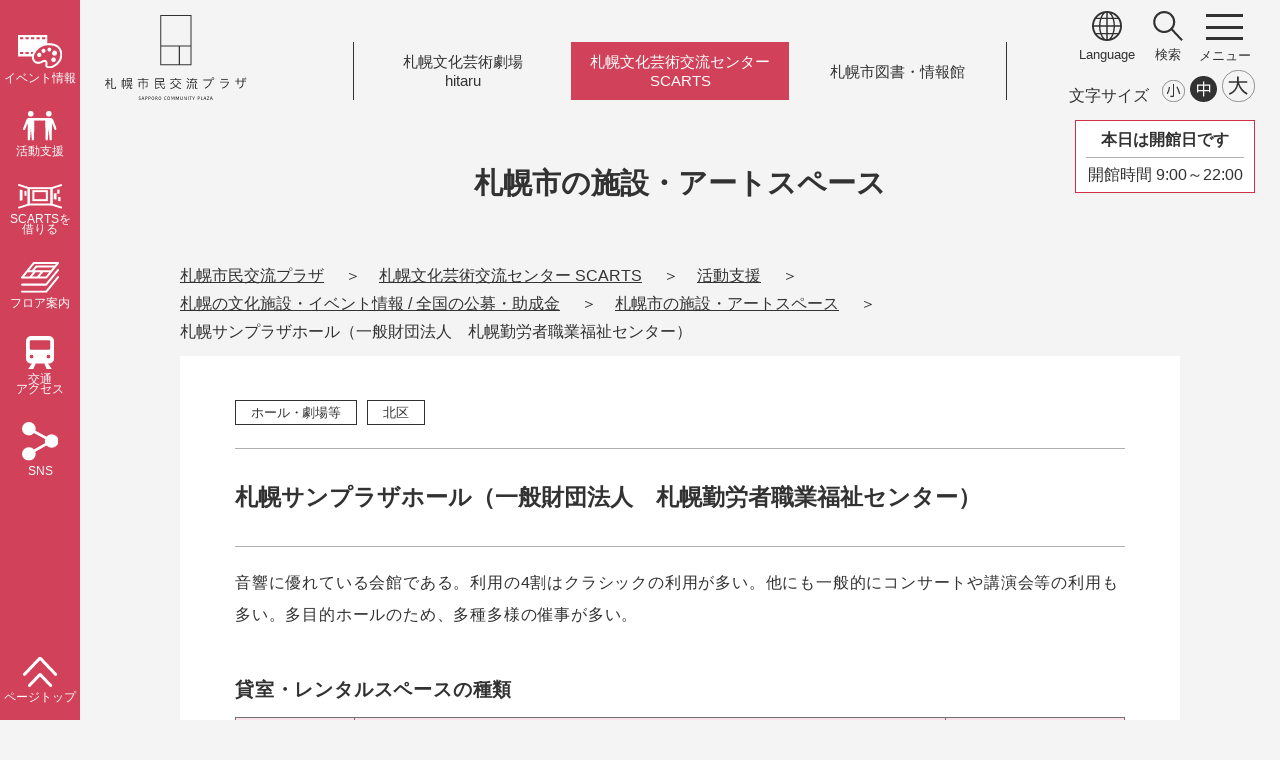

--- FILE ---
content_type: text/html; charset=UTF-8
request_url: https://sapporo-community-plaza.jp/scarts_culturalfacility.html?num=785
body_size: 27787
content:
		<!doctype html>
		<html lang="ja">
		<head>
		<!-- Google Tag Manager -->
<script>(function(w,d,s,l,i){w[l]=w[l]||[];w[l].push({'gtm.start':
new Date().getTime(),event:'gtm.js'});var f=d.getElementsByTagName(s)[0],
j=d.createElement(s),dl=l!='dataLayer'?'&l='+l:'';j.async=true;j.src=
'https://www.googletagmanager.com/gtm.js?id='+i+dl;f.parentNode.insertBefore(j,f);
})(window,document,'script','dataLayer','GTM-5W6LNVG');</script>
<!-- End Google Tag Manager -->
<!-- Google Tag Manager -->
<script>(function(w,d,s,l,i){w[l]=w[l]||[];w[l].push({'gtm.start':
new Date().getTime(),event:'gtm.js'});var f=d.getElementsByTagName(s)[0],
j=d.createElement(s),dl=l!='dataLayer'?'&l='+l:'';j.async=true;j.src=
'https://www.googletagmanager.com/gtm.js?id='+i+dl;f.parentNode.insertBefore(j,f);
})(window,document,'script','dataLayer','GTM-NZRGF6C9');</script>
<!-- End Google Tag Manager -->

		<!-- META -->
		<meta http-equiv="Content-Type" content="text/html; charset=UTF-8" />
		<meta http-equiv="Content-Style-Type" content="text/css" />
		<meta http-equiv="Content-Script-Type" content="text/javascript" />
		<meta name="copyright" content="(C)Sapporo Cultural Arts Foundation. All Rights Reserved." />
		<meta name="author" content="https://www.sapporo-community-plaza.jp/" />
		<meta name="keywords" content="札幌市民交流プラザ" />
		<meta http-equiv="imagetoolbar" content="no" />
		<meta http-equiv="X-UA-Compatible" content="IE=edge" />
		<meta name="description" content="" />
		<meta name="viewport" content="width=device-width, initial-scale=1, user-scalable=no" />

		<!-- JS -->
		<script type="text/javascript" src="./js/jquery.js"></script>
		<script type="text/javascript" src="./js/slick.js"></script>
		
		<script type="text/javascript" src="./js/script.js?v=2503"></script>

		<!-- CSS -->
		<link rel="stylesheet" type="text/css" href="./css/default.css" />
		<link rel="stylesheet" type="text/css" href="./css/style.css?v=2503" />
		<link rel="stylesheet" type="text/css" href="./css/style_ha.css" />
		<link rel="stylesheet" type="text/css" href="./css/style_ni.css" />
		<!--link rel="stylesheet" type="text/css" href="./css/slick.css">
		<link rel="stylesheet" type="text/css" href="./css/slick-theme.css"-->
		<link rel="stylesheet" type="text/css" href="css/txt_s.css" title="small" />
<link rel="alternate stylesheet" type="text/css" href="css/txt_m.css" title="standard" />
<link rel="alternate stylesheet" type="text/css" href="css/txt_b.css" title="large" />

<script type="text/javascript" src="./js/styleswitcher.js"></script>

		<title>札幌市の施設・アートスペース | 全国の公募・助成金、札幌の文化施設・市内イベント情報 | 活動支援 | 札幌文化芸術交流センター SCARTS | 札幌市民交流プラザ</title>

		<!-- FONT -->
		<!--
		<link rel="preconnect" href="https://fonts.googleapis.com">
		<link rel="preconnect" href="https://fonts.gstatic.com" crossorigin>
		<link href="https://fonts.googleapis.com/css2?family=Noto+Sans+JP:wght@100;400&family=Noto+Serif+JP:wght@200;400;700&family=Sawarabi+Gothic&display=swap" rel="stylesheet">
		-->

		<!-- 翻訳 -->
		<script src="https://d.shutto-translation.com/trans.js?id=18999"></script>

		
		</head>
		<body id="top" class="txt">
<!-- Google Tag Manager (noscript) -->
<noscript><iframe src="https://www.googletagmanager.com/ns.html?id=GTM-5W6LNVG"
height="0" width="0" style="display:none;visibility:hidden"></iframe></noscript>
<!-- End Google Tag Manager (noscript) -->
<!-- Google Tag Manager (noscript) -->
<noscript><iframe src="https://www.googletagmanager.com/ns.html?id=GTM-NZRGF6C9"
height="0" width="0" style="display:none;visibility:hidden"></iframe></noscript>
<!-- End Google Tag Manager (noscript) -->

<p class="skip"><a href="#tmp_honbun">本文へスキップします。</a></p>

		<div id="body_wrapper">

		<div id="sidebar" class="sidebar_scarts">
	<aside>
		<ul class="sidebar_menu_ul">
			<li><a href="/event_scarts.php"><img src="/img/sidebar_icon_eventscarts_w.svg" alt=""><p>イベント<br class="sp">情報</p></a></li>
			<li><a href="/scarts_support.html"><img src="/img/sidebar_icon_scartssupport_w.svg" alt=""><p>活動支援</p></a></li>
			<li><a href="/facility.html"><img src="/img/sidebar_icon_scartsfacility_w.svg" alt=""><p>SCARTSを<br>借りる</p></a></li>
			<li><a href="/floor.html"><img src="/img/sidebar_icon_floormap_w.svg" alt=""><p>フロア<br class="sp">案内</p></a></li>
			<li><a href="/access.html"><img src="/img/sidebar_icon_access_w.svg" alt=""><p>交通<br>アクセス</p></a></li>
			<li><a href="javascript:void(0);" id="open_sns_btn"><img src="/img/sidebar_icon_sns_w.svg" alt=""><p>SNS</p></a></li>
		</ul>
<div id="sns_menu" class="open_menu">
	<div class="sns_menu_main">
		<!--div class="sns_box sns_plaza">
			<h5>札幌市民交流プラザ</h5>
			<ul class="sns_list_ul">
				<li><a href="https://x.com/Sapporocomplaza" target="_blank"><div class="icon"><img src="/img/icon_sns_x_w.svg" alt=""></div><p>X<img src="/img/icon_otherlink.png" alt="" class="other"></p></a></li>
				<li><a href="https://www.facebook.com/Sapporo.Community.Plaza" target="_blank"><div class="icon"><img src="/img/icon_sns_fb_w.svg" alt=""></div><p>Facebook<img src="/img/icon_otherlink.png" alt="" class="other"></p></a></li>
				<li><a href="https://www.instagram.com/sapporo.community.plaza/" target="_blank"><div class="icon"><img src="/img/icon_sns_in_w.svg" alt=""></div><p>Instagram<img src="/img/icon_otherlink.png" alt="" class="other"></p></a></li>
				<li><a href="https://www.youtube.com/channel/UCT_jSwYRErGNJ38pewJiQDQ" target="_blank"><div class="icon"><img src="/img/icon_sns_yt_w.svg" alt=""></div><p>YouTube<img src="/img/icon_otherlink.png" alt="" class="other"></p></a></li>
			</ul>
		</div>
		<div class="sns_box sns_hitaru">
			<h5>札幌文化芸術劇場 hitaru</h5>
			<ul class="sns_list_ul">
				<li><a href="https://x.com/theater_hitaru" target="_blank"><div class="icon"><img src="/img/icon_sns_x_w.svg" alt=""></div><p>X<img src="/img/icon_otherlink.png" alt="" class="other"></p></a></li>
				<li><a href="https://www.facebook.com/SapporoCulturalArtsTheater.hitaru" target="_blank"><div class="icon"><img src="/img/icon_sns_fb_w.svg" alt=""></div><p>Facebook<img src="/img/icon_otherlink.png" alt="" class="other"></p></a></li>
				<li><a href="https://www.instagram.com/sapporoculturalartstheater/" target="_blank"><div class="icon"><img src="/img/icon_sns_in_w.svg" alt=""></div><p>Instagram<img src="/img/icon_otherlink.png" alt="" class="other"></p></a></li>
			</ul>
		</div-->
		<div class="sns_box sns_scarts">
			<h5>札幌文化芸術交流センター SCARTS</h5>
			<ul class="sns_list_ul">
				<li><a href="https://x.com/SapporoSCARTS" target="_blank"><div class="icon"><img src="/img/icon_sns_x_w.svg" alt=""></div><p>X<img src="/img/icon_otherlink.png" alt="" class="other"></p></a></li>
				<li><a href="https://www.facebook.com/SapporoSCARTS/" target="_blank"><div class="icon"><img src="/img/icon_sns_fb_w.svg" alt=""></div><p>Facebook<img src="/img/icon_otherlink.png" alt="" class="other"></p></a></li>
				<li><a href="https://www.instagram.com/SapporoSCARTS/" target="_blank"><div class="icon"><img src="/img/icon_sns_in_w.svg" alt=""></div><p>Instagram<img src="/img/icon_otherlink.png" alt="" class="other"></p></a></li>
			</ul>
		</div>
		<!--div class="sns_box sns_library">
			<h5>札幌市図書・情報館</h5>
			<ul class="sns_list_ul">
				<li><a href="https://www.facebook.com/sppinfolibrary/" target="_blank"><div class="icon"><img src="/img/icon_sns_fb_w.svg" alt=""></div><p>Facebook<img src="/img/icon_otherlink.png" alt="" class="other"></p></a></li>
				<li><a href="https://www.instagram.com/infolibrary/" target="_blank"><div class="icon"><img src="/img/icon_sns_in_w.svg" alt=""></div><p>Instagram<img src="/img/icon_otherlink.png" alt="" class="other"></p></a></li>
			</ul>
		</div-->
	</div>
	<a href="javascript:void(0);" class="sns_close_btn menu_close"><img src="/img/icon_close.svg" alt="">閉じる</a>
</div>
		<ul class="sidebar_menu_ul pagetop">
			<li><a href="#top"><img src="/img/sidebar_icon_pagetop_w.svg" alt=""><p>ページトップ</p></a></li>
		</ul>
	</aside>
</div>

		<div id="main_area">

		
<header>
	<div class="header_left pc">
		<h1><a href="/"><img src="/img/logo.svg" alt="札幌市民交流プラザ"></a></h1>
	</div>
	<div class="header_left sp">
		<h1><a href="/"><img src="/img/logo_only.svg" alt="札幌市民交流プラザ ロゴ"></a></h1>
	</div>

	<div class="header_center pc">
		<ul class="header_link_ul">
			<li><a href="/theater.html">札幌文化芸術劇場<br>hitaru</a></li>
			<li class="scarts"><a href="/scarts.php">札幌文化芸術交流センター<br>SCARTS</a></li>
			<li><a href="/library.html">札幌市図書<span>・</span>情報館</a></li>
		</ul>
	</div>
	<div class="header_center sp">
		<h1 class="logo_scarts"><a href="/scarts.php"><img src="/img/logo_scarts_text.svg" alt="札幌文化芸術交流センター SCARTS"></a></h1>
	</div>

	<div class="header_right pc">
		<div class="header_menu">
			<!--div class="head_btn">
				<div><a href="/sitemap.html">サイトマップ</a></div>
			</div-->
			<div class="head_icon">
				<div><a href="javascript:void(0);" id="open_language_btn"><img src="/img/icon_language.svg" alt=""><p data-stt-ignore>Language</p></a></div>
			</div>
<div id="language_menu" class="open_menu">
	<div class="menu_language_list">
		<ul class="language_ul">
			<li data-stt-ignore><a href="javascript:void(0);" data-stt-changelang="ja" data-stt-active>日本語</a></li>
			<li data-stt-ignore><a href="javascript:void(0);" data-stt-changelang="en">English</a></li>
			<li data-stt-ignore><a href="javascript:void(0);" data-stt-changelang="zh-CN">&#31616;&#20307;&#20013;&#25991;</a></li>
			<li data-stt-ignore><a href="javascript:void(0);" data-stt-changelang="zh-TW">&#32321;&#39636;&#20013;&#25991;</a></li>
			<li data-stt-ignore><a href="javascript:void(0);" data-stt-changelang="ko">&#54620;&#44397;&#50612;</a></li>
		</ul>
	</div>
	<a href="javascript:void(0);" class="language_close_btn menu_close"><img src="/img/icon_close.svg" alt="">閉じる</a>
</div>
			<div class="head_icon">
				<div><a href="javascript:void(0);" id="open_search_btn"><img src="/img/icon_search.svg" alt=""><p>検索</p></a></div>
			</div>
<div id="search_menu" class="open_menu">
	<div class="menu_search_box">
<script async src="https://cse.google.com/cse.js?cx=40eabc580383c49d5">
</script>
		<form id="cse-search-box" action="https://google.com/cse">
		<input type="hidden" name="cx" value="40eabc580383c49d5" />
		<input type="hidden" name="ie" value="UTF-8" />
		<input type="text" name="q" size="31" />
		<input type="submit" name="sa" value="サイト内検索" />
		</form>
	</div>
	<a href="javascript:void(0);" class="search_close_btn menu_close"><img src="/img/icon_close.svg" alt="">閉じる</a>
</div>
			<div class="head_icon pc_menu_icon">
				<div><div class="menu_btn" id="open_pcmenu"><a>
					<span></span>
					<span></span>
					<span></span>
				</a></div></div>
			</div>
<div id="pc_menu" class="open_menu">
	<div class="pc_menu_box">
		<div class="leftbox">
			<div class="menu_logo"><a href="/"><img src="/img/logo_footer.svg" alt="札幌市民交流プラザ ロゴ"></a></div>
			<!--div class="menu_sub">
				<ul class="header_logos_ul">
					<li><a href="/theater.html">札幌文化芸術劇場<br>hitaru</a></li>
					<li><a href="/scarts.php">札幌文化芸術交流センター<br>SCARTS</a></li>
					<li><a href="/library.html">札幌市図書<span>・</span>情報館</a></li>
				</ul>
			</div-->
			<div class="menu_links">
				<ul class="links_list">
				<li><a href="inquiry.php" class="arrow">お問い合わせ</a></li>
				<li><a href="faq.html" class="arrow">よくある質問</a></li>
				<li><a href="recruit.html" class="arrow">採用情報</a></li>
				</ul>
			</div>
		</div>
		<div class="rightbox">
			<div class="menu_link_list">
				<a href="/">トップページ</a>
				<a href="event_calendar.php">イベントカレンダー</a>
				<a href="event.php">イベント一覧</a>
				<a href="archive.php">アーカイブ一覧</a>
				<a href="news.php">お知らせ一覧</a>
				<a href="facility.html" class="parent">施設を借りたい方</a>
					<ul class="child">
					<li><a href="facility_theater.html" class="arrow">劇場</a>
					<li><a href="theater_seat.html" class="arrow">劇場 座席表</a></li>
					<li><a href="theater_seat_stage.html" class="arrow">客席から見たステージ画像</a></li>
					<li><a href="facility_creativestudio.html" class="arrow">クリエイティブスタジオ</a></li>
					<li><a href="facility_openstudio.html" class="arrow">SCARTSコート</a></li>
					<li><a href="facility_creativemall.html" class="arrow">SCARTSモール</a></li>
					<li><a href="facility_workstudio.html" class="arrow">SCARTSスタジオ</a></li>
					<li><a href="facility_projectroom.html" class="arrow">SCARTSミーティングルーム</a></li>
					<li><a href="facility_practiceroom.html" class="arrow">中・小練習室</a></li>
					<li><a href="facility_waitingroom-3f.html" class="arrow">控室3F</a></li>
					<li><a href="facility_waitingroom-4f.html" class="arrow">控室4F</a></li>
					<li><a href="facility_application.html" class="arrow">施設の利用申込について</a></li>
					<li><a href="facility_usage.html" class="arrow">施設利用に際してのお願い</a></li>
					<li><a href="https://porocal-link.jp/sapporo-open/user/userTop.jsp" target="_blank" class="arrow">空き状況表 <img src="img/icon_otherlink.png" alt="" class="other"></a></li>
					<li><a href="facility_download.html" class="arrow">申請書・図面・パンフレット等ダウンロード</a></li>
					</ul>
				<a href="about.html" class="parent">札幌市民交流プラザについて</a>
					<ul class="child">
					<li><a href="logomark.html" class="arrow">ロゴ・愛称について</a></li>
					<li><a href="artwork.html" class="arrow">アートワークについて</a></li>
					<li><a href="history.html" class="arrow">プラザの歩み</a></li>
					<li><a href="event_openingseries.html" class="arrow">オープニングシリーズ</a></li>
					</ul>
				<a href="access.html">交通アクセス</a>
				<a href="floor.html">フロア案内</a>
				<a href="visitorservice.html">バリアフリー/サービス情報</a>
				<a href="ticket.html">チケット購入について</a>
				<a href="member.html">札幌市民交流プラザメンバーズについて</a>
				<a href="officialsponsor.html">オフィシャルスポンサーのご案内</a>
				<a href="officialsponsor_company.html" class="arrow">オフィシャルスポンサー一覧</a>
				<a href="public_information.html">広報のページ</a>
				<a href="wavetimes_plus/">WEBマガジン「wave times<sup>+</sup>」</a>
				<a href="restaurant.html">カフェ・レストラン</a>
				<a href="travelers_guide.html" class="parent">hitaru 遠征お役立ち情報</a>
					<ul class="child">
					<li><a href="travelers-accsess_route.html" class="arrow">ルート案内</a>
					<li><a href="travelers-visitor_tips.html" class="arrow">当日の過ごし方</a>
					<li><a href="travelers-nearby_hotels.html" class="arrow">プラザ周辺ホテル</a>
					<li><a href="https://www.google.com/maps/d/edit?mid=1UxpZyownf8I05FLMjtR8WMhXZ_0yCtw&usp=sharing" class="arrow" target="_blank">Googleマップ版 おさんぽMAP <img src="img/icon_otherlink.png" alt="" class="other"></a>
					</ul>

				<div class="headlogotext"><img src="/img/logo_hitaru_text.svg" alt="札幌文化芸術劇場 hitaru ロゴ" class="logo_hitaru"></a></div>
				<a href="theater.html">札幌文化芸術劇場 hitaru</a>
				<a href="event_theater.php">hitaru主催・共催事業イベント一覧</a>
				<a href="archive_theater.php">hitaru主催・共催事業アーカイブ</a>
				<a href="theater_project.html">hitaruの取り組み</a>

				<div class="headlogotext"><img src="/img/logo_scarts_text.svg" alt="札幌文化芸術交流センター SCARTS ロゴ" class="logo_scarts"></a></div>
				<a href="scarts.php">札幌文化芸術交流センター SCARTS</a>
				<a href="topics_scarts.php">トピックス</a>
				<a href="event_scarts.php">SCARTS開催イベント一覧</a>
				<a href="scarts_support.html" class="parent">活動支援</a>
					<ul class="child">
					<li><a href="scartskoubo.html" class="arrow">SCARTS 企画公募</a></li>
					<li><a href="scartsgrant.html" class="arrow">SCARTS 助成金</a></li>
					<li><a href="scarts_service.html" class="arrow">相談サービス</a>
					<li><a href="form_scarts_support.php" class="arrow">相談予約フォーム</a></li>
					<li><a href="scarts_support_information.html" class="arrow">SCARTSインフォメーションコーナー</a></li>
					<li><a href="scarts_artculture.php" class="arrow">さっぽろ Art&Culture インフォメーション</a></li>
					<li><a href="scarts_culturalfacility.html" class="arrow">札幌市の施設・アートスペース</a></li>
					<li><a href="scarts_public_subsidy.html" class="arrow">全国の公募・助成金</a></li>
					<li><a href="scarts_study.html" class="arrow">調査研究</a></li>
					</ul>
				<a href="scarts_userguide.html" class="arrow">貸施設のご利用について</a>

				<a href="organize_scarts.php">SCARTS主催・連携事業</a>
				<a href="scarts_about.html">SCARTSについて</a>

				<div class="headlogotext"><img src="/img/logo_library_text.svg" alt="札幌市図書・情報館 ロゴ" class="logo_library"></a></div>
				<a href="library.html">札幌市図書・情報館</a>
				<a href="library_interview.html">VOICE</a>
				<a href="library_concept.html">施設案内・コンセプト</a>
				<a href="library_business.html">図書・情報館だからできること</a>
				<a href="library_collection.html" class="parent">どんな本や情報があるの？</a>
					<ul class="child">
					<li><a href="library_theme_life.html" class="arrow">LIFE5つのテーマ</a></li>
					<li><a href="library_pathfinder.html" class="arrow">調べ方ガイド</a></li>
					</ul>
				<a href="library_reservation.html">座席予約、イベント予約</a>
				<a href="library_archive.html">アーカイブ</a>

				<div class="headlogotext"></div>
				<a href="link.html" class="arrow">リンク</a>
				<a href="policy.html" class="arrow">サイトポリシー</a>
				<a href="socialmedia_policy.html" class="arrow">ソーシャルメディアポリシー</a>
				<a href="accessibility.html" class="arrow">ウェブアクセシビリティ方針</a>
				<a href="sitemap.html" class="arrow">サイトマップ</a>

			</div>

		</div>
	</div>
</div>
		</div>

		<div class="fontbox">
			<ul id="fontSize" class="cf">
				<li class="tit">文字サイズ</li>
				<li><a href="javascript:void(0);" class="font_s" onclick="setActiveStyleSheet('standard'); return false;"></a></li>
				<li><a href="javascript:void(0);" class="font_m" onclick="setActiveStyleSheet('small'); return false;"></a></li>
				<li><a href="javascript:void(0);" class="font_b" onclick="setActiveStyleSheet('large'); return false;"></a></li>
			</ul>
		</div>
	</div>

	<div class="header_right sp">
		<div class="header_menu">
			<div class="head_icon">
				<!--div><img src="/img/icon_hamburger_menu.svg" alt=""><p>メニュー</p></div-->
				<div class="menu_btn" id="open_spmenu"><a>
					<span></span>
					<span></span>
					<span></span>
				</a></div>
			</div>
		</div>
	</div>
	<div id="sp_menu" class="open_menu sp">
		<div class="sp_menu_main">
			<div class="sp_menu_head">
				<h1><a href="/"><img src="/img/logo_only.svg" alt="札幌市民交流プラザ ロゴ"></a></h1>
				<div class="textlogo"><a href="/"><img src="/img/logo_text_plaza.svg" alt="札幌市民交流プラザ"></a></div>
			</div>
			<ul class="header_link_ul">
				<li class="hitaru"><a href="/theater.html">札幌文化芸術劇場<br>hitaru</a></li>
				<li class="scarts"><a href="/scarts.php">札幌文化芸術交流センター<br>SCARTS</a></li>
				<li class="library"><a href="/library.html">札幌市図書<span>・</span>情報館</a></li>
			</ul>
			<div class="sp_btn_list">
				<a href="/faq.html" class="linkbtn">よくある質問</a>
				<a href="/sitemap.html" class="linkbtn">サイトマップ</a>
			</div>
			<div class="sp_language_box">
				<p class="t">言語 / Language</p>
				<ul class="language_ul">
					<li data-stt-ignore><a href="javascript:void(0);" data-stt-changelang="ja" data-stt-active>日本語</a></li>
					<li data-stt-ignore><a href="javascript:void(0);" data-stt-changelang="en">English</a></li>
					<li data-stt-ignore><a href="javascript:void(0);" data-stt-changelang="zh-CN">&#31616;&#20307;&#20013;&#25991;</a></li>
					<li data-stt-ignore><a href="javascript:void(0);" data-stt-changelang="zh-TW">&#32321;&#39636;&#20013;&#25991;</a></li>
					<li data-stt-ignore><a href="javascript:void(0);" data-stt-changelang="ko">&#54620;&#44397;&#50612;</a></li>
				</ul>
			</div>
			<div class="sp_search_box">
				<p class="t">サイト内検索</p>
				<script async src="https://cse.google.com/cse.js?cx=40eabc580383c49d5"></script>
				<form id="cse-search-box-sp" action="https://google.com/cse">
				<input type="hidden" name="cx" value="40eabc580383c49d5" />
				<input type="hidden" name="ie" value="UTF-8" />
				<input type="text" name="q" size="31" />
				<input type="submit" name="sa" value="検索" />
				</form>
			</div>
			<div class="sp_time_box">
				
			</div>

		</div>
	</div>

				<div class="open-close scarts">
				<p class="today-mes"><strong>本日は開館日です</strong></p>
				<p class="time">開館時間 9:00～22:00</p>
			</div>
			</header>

		

			<p id="tmp_honbun" class="skip">ここから本文です。</p>
			<div class="header_title">
				<h2>札幌市の施設・アートスペース</h2>
				<div class="bread">
					<ul class="bread_list">
						<li><a href="./">札幌市民交流プラザ</a></li>
						<li><a href="scarts.html">札幌文化芸術交流センター SCARTS</a></li>
						<li><a href="scarts_support.html">活動支援</a></li>
						<li><a href="scarts_public_culture.html">札幌の文化施設・イベント情報 / 全国の公募・助成金</a></li>
						<li><a href="scarts_culturalfacility.html">札幌市の施設・アートスペース</a></li>
						<li>札幌サンプラザホール（一般財団法人　札幌勤労者職業福祉センター）</li>
					</ul>
				</div>
			</div>

			<div id="contents_area" class="scarts scarts_culturalfacility_detail">

	<section class="box back_white mb40">

		<div class="scarts_detail_main mb40">
			<div class="date_area detail">
				<span class="genre">ホール・劇場等</span>				<span class="genre">北区</span>			</div>
			<h3 class="title">札幌サンプラザホール（一般財団法人　札幌勤労者職業福祉センター）</h3>
			<div class="text_info textarea_format">
				<p>音響に優れている会館である。利用の4割はクラシックの利用が多い。他にも一般的にコンサートや講演会等の利用も多い。多目的ホールのため、多種多様の催事が多い。				</p>
			</div>

					</div>

						<div class="culturalfacility_type">
				<h4>貸室・レンタルスペースの種類</h4>
				<div class="table_sp">
					<div class="table_wrap">
						<table width="100%" border="0" cellpadding="0" cellspacing="0" title="施設の名称や用途の説明" summary="施設の名称や用途の説明" class="txt_n mb20">
							<tbody>
								<tr>
									<th scope="col">名称</th>
									<th scope="col">主な用途</th>
									<th scope="col">面積（㎡）</th>
								</tr>
				<tr><td>ホール</td><td>コンサート、セミナー等（多目的ホール）</td><td>-</td></tr>							</tbody>
						</table>
					</div>
				</div>
				</div>
						<div class="scarts_detail_list">
			<h4>お問い合わせ</h4>
			<p class="causion">※詳細に関しては、施設に直接お問い合わせください。</p>
			<dl class="mt20">
				<dt>所在地</dt><dd>001-0024<br>札幌市北区北24条西5丁目1-1</dd>				<dt>営業時間</dt><dd>9:00-21:00<br>(問合せ時間 9:00-17:00)</dd>				<dt>定休日</dt><dd>年末年始</dd>				<dt>電話番号</dt><dd>011-758-3121</dd><dt>メールアドレス</dt><dd>hall@s-sunplaza.or.jp</dd><dt>FAX番号</dt><dd>011-758-3123</dd>				<dt>ウェブサイト</dt><dd class="textarea_format">ホームページ<br><a href="http://www.s-sunplaza.or.jp/" target="_blank">http://www.s-sunplaza.or.jp/ <img src="/img/icon_otherlink.png" alt="外部リンク" class="other"></a></dd>			</dl>
		</div>

  </section>




			</div><!-- contents_area END-->

			<div class="return_area double">
				<!--a href="scarts.html" class="linkbtn">札幌文化芸術交流センター SCARTS</a>
				<a href="./" class="linkbtn">トップページ</a-->
				<a href="scarts_culturalfacility.html" class="linkbtn">札幌市の施設・アートスペース</a>
				<!--a href="scarts_support.html" class="linkbtn">活動支援</a-->
				<a href="scarts_public_culture.html" class="linkbtn">札幌の文化施設・イベント情報 / <br>全国の公募・助成金</a>
			</div>

			<div class="footer_logo_area mt60 mb20">
				<a href="scarts.php">
				<img src="img/logo_scarts.svg" alt="札幌文化芸術交流センター SCARTS ロゴマーク">
				</a>
			</div>


				<footer>

	<div class="footer_main">
		<div class="footer_left">
			<div class="footer_logo">
				<a href="/"><img src="/img/logo_footer.svg" alt="札幌市民交流プラザ"></a>
			</div>

			<div class="footer_address">
				<p>〒060-0001　札幌市中央区北1条西1丁目</p>
			</div>

			<!--div class="footer_sns">
			<ul class="footer_sns_list">
				<li><a href="" target="_blank"><img src="/img/icon_sns_fb_b.svg" alt="Facebok"></a></li>
				<li><a href="" target="_blank"><img src="/img/icon_sns_tw_b.png" alt="Twitter"></a></li>
				<li><a href="" target="_blank"><img src="/img/icon_sns_in_b.png" alt="Instagram"></a></li>
				<li><a href="" target="_blank"><img src="/img/icon_sns_yt_b.svg" alt="Youtube"></a></li>
			</ul>
			</div-->

			<div class="footer_inquiry">
				<a href="/inquiry.php" class="linkbtn icon_inquiry">お問い合わせ</a>
			</div>
		</div>

		<div class="footer_menu">
			<ul class="footer_menu_list">
				<li><a href="/faq.html">よくある質問</a></li>
				<li><a href="/recruit.html">採用情報</a></li>
				<li><a href="/link.html">リンク</a></li>
				<li><a href="/sitemap.html">サイトマップ</a></li>
				<li><a href="/policy.html">サイトポリシー</a></li>
				<li><a href="/socialmedia_policy.html">ソーシャルメディアポリシー</a></li>
				<li><a href="/accessibility.html">ウェブアクセシビリティ方針</a></li>
				<!--li><a href="sitemap.html">サイトマップ</a></li-->
			</ul>
			<p class="copyright">Copyright &copy; Sapporo Cultural Arts Foundation. <br class="sp">All Rights Reserved.</p>
		</div>

	</div>
	<!--div class="page_top_btn"><a href="#top">
		<svg viewBox="0 0 100 100">
		<path d="M 0,50 a 50,50 0 1,1 0,1 z" id="circle" />
		<text><textPath xlink:href="#circle">SAPPORO COMMUNITY PLAZA</textPath></text>
		</svg>
		<p>PAGE TOP</p></a>
	</div-->
</footer>		</div><!-- main_area END-->
		</div><!-- body_wrapper END-->
		<script type="text/javascript">
		$(function(){
		  $(".accordion-panel").css("display","none");
		  $(".filter_btn").on("click", function() {
		    $(this).next().fadeToggle(500, 'linear');
		    $(this).toggleClass("open");
		  });
		});
		</script>
		</body>
		</html>


--- FILE ---
content_type: text/css
request_url: https://sapporo-community-plaza.jp/css/default.css
body_size: 11227
content:
@charset "UTF-8";
/* -----------------------------------------
 * reset.css設定
 * ----------------------------------------- */
/* Box sizingの定義 */
*,
*::before,
*::after {
	box-sizing: border-box;
}

/* デフォルトのpaddingを削除 */
ul[class],
ol[class] {
	padding: 0;
}

/* デフォルトのmarginを削除 */
body,h1,h2,h3,h4,p,
ul[class],ol[class],li,
figure,figcaption,blockquote,
dl,dd {
	margin: 0;
}

/* bodyのデフォルトを定義 */
body {
	min-height: 100vh;
	scroll-behavior: smooth;
	text-rendering: optimizeSpeed;
	line-height: 1.5;
}

/* class属性を持つul、ol要素のリストスタイルを削除 */
ul[class],
ol[class] {
	list-style: none;
}

/* classを持たない要素はデフォルトのスタイルを取得 */
a:not([class]) {
/*	text-decoration-skip-ink: auto;*/
}

/* img要素の扱いを簡単にする */
img {
	max-width: 100%;
	/*display: block;*/
}

/* imgとliのベースラインの隙間を削除 */
li {
	vertical-align:bottom;
}img {
	vertical-align:bottom;
}a img{
	vertical-align:unset;
}

/* article要素内の要素に自然な流れとリズムを定義 */
/*
article > * + * {
	margin-top: 1em;
}
*/

/* inputやbuttonなどのフォントは継承を定義 */
input,button,textarea,select {
	font: inherit;
}


/* -----------------------------------------
 * 変数設定
 * ----------------------------------------- */
:root{
	/*--font-size:16px;		基本フォントサイズ*/
	--fullsize:1000px;		/*PC画面最大幅*/
	--breakpoint:640px;		/*SP版切り替え幅*/
	--minsize:300px;		/*画面最低幅*/
	--base-color:#f5f4f4;	/*背景色*/
	--font-color:#323232;	/*文字色*/

	--main-color:#323232;	/*メインカラー*/
	--sub-color:#dcdcdc;	/*サブカラー1*/

	/*その他カラーパレット*/
	--c-red:#c00000;
	--c-blue:#0064ae;
	--c-green:#618c77;
	--c-yellow:#fff462;
	--c-orenge:#ec6c00;
	--c-pink:#e3007f;
	--c-lblue:#80cff4;
	--c-lgreen:#ece956;
	--c-llgreen:#C8CDB1;
	--c-buraun:#956e47;

	--c-white:#ffffff;
	--c-black:#000000;
	--c-gray:#464646;	/*濃いグレー*/
	--c-gray1:#5b5b5b;
	--c-gray2:#717273;
	--c-gray3:#b0b0b0;
	--c-gray4:#dcdcdc;
	--c-gray5:#E8E8E8;	/*薄いグレー*/

	/*--c-plaza:#00ff00;*/

	--c-hitaru:#7C281E;
	--c-hitaru2:#dd936f;
	--c-hitaru3:#E6D4D0;

	--c-scarts:#d03045;		/* #d1425a / DBA9A7 */
	--c-scarts2:#f2c2cd;
	--c-scarts3:#F9E0E6;

	--c-library:#50776d;	/* #51806d / #80AF9D */
	--c-library2:#A6C7BB;
	--c-library3:#E5F0EB;

	--c-sidebar-plaza:#323232;
	--c-sidebar-hitaru:#7C281E;
	--c-sidebar-scarts:#d1425a;		/*DBA9A7*/
	--c-sidebar-library:#51806d;	/*80AF9D;*/

	/*--c-membar:#f18919;*/
	/*--c-membar:#672f8d;*/
	/*--c-membar:#B31C31;*/ /*240401変更*/
	--c-membar:#a78508; /*250401変更*/




}

/* -----------------------------------------
 * フォント
 * ----------------------------------------- */
/*
@font-face {
  font-family: 'Oswald';
  src: url('../font/Oswald-Regular.ttf') format('opentype');
}
*/

/* -----------------------------------------
 * 全体
 * ----------------------------------------- */
html,body{
	width:100%;
	min-width:300px;
	-webkit-text-size-adjust:none;

	font-family: "游ゴシック体", "Yu Gothic", YuGothic, "ヒラギノ角ゴシック Pro", "Hiragino Kaku Gothic Pro", 'メイリオ', Meiryo,
	"ＭＳ Ｐゴシック", "Lucida Grande", "Lucida Sans Unicode", Arial, Verdana, sans-serif;

}
body{
/*	background:var(--base-color);*/
background:#f5f4f4;
	color:var(--font-color);
}


/* -----------------------------------------
 * レンジ
 * ----------------------------------------- */
.mb0{	margin-bottom:0 !important;}
.mb5{	margin-bottom:5px !important;}
.mb10{	margin-bottom:10px !important;}
.mb15{	margin-bottom:15px !important;}
.mb20{	margin-bottom:20px !important;}
.mb30{	margin-bottom:30px !important;}
.mb40{	margin-bottom:40px !important;}
.mb50{	margin-bottom:50px !important;}
.mb60{	margin-bottom:60px !important;}
.mb70{	margin-bottom:70px !important;}
.mb80{	margin-bottom:80px !important;}
.mb90{	margin-bottom:90px !important;}
.mb1e{	margin-bottom:1em !important;}	.mb15e{	margin-bottom:1.5em !important;}
.mb2e{	margin-bottom:2em !important;}	.mb25e{	margin-bottom:2.5em !important;}
.mb3e{	margin-bottom:3em !important;}	.mb35e{	margin-bottom:3.5em !important;}

.mt0{	margin-top:0 !important;}
.mt5{	margin-top:5px !important;}
.mt10{	margin-top:10px !important;}
.mt15{	margin-top:15px !important;}
.mt20{	margin-top:20px !important;}
.mt30{	margin-top:30px !important;}
.mt40{	margin-top:40px !important;}
.mt50{	margin-top:50px !important;}
.mt60{	margin-top:60px !important;}
.mt70{	margin-top:70px !important;}
.mt80{	margin-top:80px !important;}
.mt90{	margin-top:90px !important;}
.mt1e{	margin-top:1em !important;}	.mt15e{	margin-top:1.5em !important;}
.mt2e{	margin-top:2em !important;}	.mt25e{	margin-top:2.5em !important;}
.mt3e{	margin-top:3em !important;}	.mt35e{	margin-top:3.5em !important;}

.ml1e{	margin-left:1em !important;}	.ml15e{	margin-left:1.5em !important;}
.ml2e{	margin-left:2em !important;}	.ml25e{	margin-left:2.5em !important;}
.ml3e{	margin-left:3em !important;}	.ml35e{	margin-left:3.5em !important;}

.w5{	width:5%;	}	.w6{	width:6%;	}	.w7{	width:7%;	}	.w8{	width:8%;	}	.w9{	width:9%;	}
.w10{	width:10%;	}	.w15{	width:15%;	}
.w20{	width:20%;	}	.w25{	width:25%;	}
.w30{	width:30%;	}	.w35{	width:35%;	}
.w40{	width:40%;	}	.w45{	width:45%;	}
.w50{	width:50%;	}	.w55{	width:55%;	}
.w60{	width:60%;	}	.w65{	width:65%;	}
.w70{	width:70%;	}	.w75{	width:75%;	}
.w80{	width:80%;	}	.w85{	width:85%;	}
.w90{	width:90%;	}	.w95{	width:95%;	}
.w100{	width:100%;	}

.n-margin-t10{	margin-top:-10px;	}	.n-margin-t20{	margin-top:-20px;	}
.n-margin-t30{	margin-top:-30px;	}	.n-margin-t40{	margin-top:-40px;	}
.n-margin-t50{	margin-top:-50px;	}	.n-margin-t60{	margin-top:-60px;	}
.n-margin-t70{	margin-top:-70px;	}	.n-margin-t80{	margin-top:-80px;	}
.n-margin-t90{	margin-top:-90px;	}	.n-margin-t100{	margin-top:-100px;	}
.n-margin-t110{	margin-top:-110px;	}	.n-margin-t120{	margin-top:-120px;	}
.n-margin-t130{	margin-top:-130px;	}	.n-margin-t140{	margin-top:-140px;	}
.n-margin-t150{	margin-top:-150px;	}	.n-margin-t160{	margin-top:-160px;	}
.n-margin-b10{	margin-bottom:-10px;	}	.n-margin-b20{	margin-bottom:-20px;	}
.n-margin-b30{	margin-bottom:-30px;	}	.n-margin-b40{	margin-bottom:-40px;	}
.n-margin-b50{	margin-bottom:-50px;	}	.n-margin-b60{	margin-bottom:-60px;	}
.n-margin-b70{	margin-bottom:-70px;	}	.n-margin-80{	margin-bottom:-80px;	}
.n-margin-b90{	margin-bottom:-90px;	}	.n-margin-b100{	margin-bottom:-100px;	}
.n-margin-b110{	margin-bottom:-110px;	}	.n-margin-b120{	margin-bottom:-120px;	}
.n-margin-b130{	margin-bottom:-130px;	}	.n-margin-b140{	margin-bottom:-140px;	}
.n-margin-b150{	margin-bottom:-150px;	}	.n-margin-b160{	margin-bottom:-160px;	}

/* -----------------------------------------
 * インデント
 * ----------------------------------------- */
.indent		{text-indent:-1em;padding-left:1em;}	.indent15	{text-indent:-1.5em;padding-left:1.5em;}
.indent2	{text-indent:-2em;padding-left:2em;}	.indent25	{text-indent:-2.5em;padding-left:2.5em;}
.indent3	{text-indent:-3em;padding-left:3em;}	.indent35	{text-indent:-3.5em;padding-left:3.5em;}
.indent4	{text-indent:-4em;padding-left:4em;}	.indent45	{text-indent:-4.5em;padding-left:4.5em;}
.indent5	{text-indent:-5em;padding-left:5em;}	.indent55	{text-indent:-5.5em;padding-left:5.5em;}
.indent6	{text-indent:-6em;padding-left:6em;}	.indent65	{text-indent:-6.5em;padding-left:6.5em;}
.indent7	{text-indent:-7em;padding-left:7em;}	.indent75	{text-indent:-7.5em;padding-left:7.5em;}
.indent8	{text-indent:-8em;padding-left:8em;}	.indent85	{text-indent:-8.5em;padding-left:8.5em;}
.indent9	{text-indent:-9em;padding-left:9em;}	.indent95	{text-indent:-9.5em;padding-left:9.5em;}
.indent_ul li{text-indent:-1em;padding-left:1em;}


/* -----------------------------------------
 * テキスト
 * ----------------------------------------- */
.t_pink		{color:var(--c-pink);}
.t_orange	{color:var(--c-orenge);}
.t_blue		{color:var(--c-blue);}
.t_green	{color:var(--c-green);}
.t_lblue	{color:var(--c-lblue);}
.t_lgreen	{color:var(--c-lgreen);}
.t_red		{color:var(--c-red);}
.t_buraun	{color:var(--c-buraun);}


.t_bold	{font-weight: bold !important;}
.t_normal{font-weight:normal !important;}
.t_center{text-align:center;}
.t_right{text-align:right;}
.t_left	{text-align:left;}

.t_max{font-size:1.2em;}
.t_big{font-size:1.1em;}
.t_min{font-size:0.8em;}
.t_sml{font-size:0.9em;}

.nwp{	white-space: nowrap;	}

mark{	background: linear-gradient(transparent 65%, #FFF562 65%);	font-weight: bold; color:var(--font-color);	}
em{font-weight:bold;	font-style: normal;	color:var(--c-red);}

.tate{
    -webkit-writing-mode: vertical-rl;
    -ms-writing-mode: tb-rl;
    writing-mode: vertical-rl;
	height:20em;
}

/* link  */
a{
	opacity:1.0;
	transition: 0.5s ease-in-out;
	-webkit-transition: 0.5s ease-in-out;
	-moz-transition: 0.5s ease-in-out;}

a:hover,a:focus{
	opacity:0.6;}

a:link		{color:#333;text-decoration:underline;}
a:visited	{color:#333;text-decoration:underline;}
a:hover,a:focus	{color:#333;text-decoration:none;}

a.no_link:hover		{opacity: 1 !important;}


.zi50{	z-index:50;	}

/* -----------------------------------------
 * テーブル
 * ----------------------------------------- */
table{
	width:100%;
	border-collapse:collapse;}

table th{
	padding:0.5em;
	text-align:center;
	border:1px solid var(--c-gray2);
	background:var(--c-gray5);}

table td{
	padding:0.5em;
	border:1px solid var(--c-gray2);
	vertical-align:top;}

table td.c,table th.c{			text-align:center !important;	}
table td.left,table th.left{	text-align:left !important;		}
table td.l,table th.l{			text-align:left !important;	}
table td.right,table th.right{	text-align:right !important;	}
table td.nw,table th.nw{		white-space:nowrap;	}

@media screen and (max-width: 930px){
	/*テーブル（スクロール）*/
	.table_area.sp_scroll{
		width:100%;
		padding:5px 5px;
		background-color:var(--c-white);
		overflow-x:scroll;
		-webkit-overflow-scrolling: touch;
	}
	.table_area.sp_scroll{
		border:solid 1px var(--font-color);
	}
	.table_area.sp_scroll table{
		margin:0 0px 5px 0;
		width:800px;
		display:inline-table;
	}
}

/* -----------------------------------------
 * その他
 * ----------------------------------------- */
/* float  */
.right{	float:right; }
.left{	float:left;}
.right:after,.left:before {
    content: "";
    clear: both;
    display: block;
}

/* clear  */
.cf:after {
  content: "";
  display: block;
  height: 0;
  clear: both;
  visibility: hidden;}


/* skip  */
.skip{
	position: absolute;
	margin-left:-9999px;}



/* -----------------------------------------
 * SP
 * ----------------------------------------- */
.sp{	display:none	}
@media screen and (max-width: 930px){
	.pc{	display:none !important;	}
	.sp{	display:inline;	}

	.sp_w100{width:100% !important;}
	img.w	{width:100%;}



}

--- FILE ---
content_type: text/css
request_url: https://sapporo-community-plaza.jp/css/style.css?v=2503
body_size: 166699
content:
@charset "UTF-8";
/*---	全体	---------------------------*/
html {
}
body{
}
.no-scroll {
    overflow: hidden;
    height: 100vh;
}

/*---	サイドバー	---------------------------*/
#body_wrapper{
    position: relative;
    width: 100%;
    min-height: 100%;
    /*overflow: hidden;*/
}

#sidebar{
    position: fixed;
	width:80px;
	height:100vh;
	background:var(--c-sidebar-plaza);
	color:var(--c-white);
	z-index:1200;
}
#sidebar aside{
	padding-top:25px;
	width:100%;
	height:100%;
	position:relative;

    display: flex;
    flex-wrap: wrap;
    align-content: space-between;
}
#sidebar.sidebar_plaza aside{		background:var(--c-sidebar-plaza);	}
#sidebar.sidebar_hitaru aside{	background:var(--c-sidebar-hitaru);	}
#sidebar.sidebar_scarts aside{	background:var(--c-sidebar-scarts);	}
#sidebar.sidebar_library aside{	background:var(--c-sidebar-library);	}


#sidebar aside .sidebar_menu_ul{
	width:100%;
	display:flex;
	flex-wrap:wrap;
	justify-content: center;
    align-content: center;
	text-align:center;
}#sidebar aside .sidebar_menu_ul li{
	width:100%;
	padding:0 3px;
	position:relative;
}
#sidebar aside .sidebar_menu_ul li a{
	display:flex;
	flex-wrap:wrap;
	justify-content: center;
    align-content: center;
	margin-bottom:8px;
	padding:10px 0;
	text-decoration: none !important;
}#sidebar aside .sidebar_menu_ul li img.other{
	position:absolute;
	top:3px;	right:3px;
}#sidebar aside .sidebar_menu_ul li p{
	width:100%;
	color:var(--c-white);
	margin-top:5px;
	font-size:0.75em;
	line-height:0.9;
}
#sidebar aside .sidebar_menu_ul li.membar{
	padding:0;
}
#sidebar aside .sidebar_menu_ul li.membar a{
	background:var(--c-membar);
}

#sidebar aside .sidebar_menu_ul.pagetop{
/*	position:absolute;*/
	bottom:10px;
	left:0;
}
#sns_menu{
	display:none;
    position: fixed;
	width:600px;
	height:100vh;
	background:var(--c-gray2);
	top:0;
	left:-600px;
	z-index: -1;
	padding:30px 100px;
	color:#ffffff;
}
#sns_menu .sns_menu_main{
	display:flex;
	flex-wrap:wrap;
}#sns_menu .sns_menu_main .sns_box{
	width:100%;
	text-align:center;
	border-bottom:1px solid var(--c-gray5);
	margin-bottom:20px;
}#sns_menu .sns_menu_main .sns_box:last-child{
	border-bottom:none;
	margin-bottom:0;
}#sns_menu .sns_menu_main .sns_box h5{
	margin:0;
}

#sns_menu .sns_menu_main .sns_box ul.sns_list_ul{
	display:flex;
    justify-content: space-evenly;
	padding:20px 0;
}#sns_menu .sns_menu_main .sns_box ul.sns_list_ul li{
	width:calc(25% - 10px);
}#sns_menu .sns_menu_main .sns_box ul.sns_list_ul li .icon{
	margin-bottom:5px;
}#sns_menu .sns_menu_main .sns_box ul.sns_list_ul li .icon img{
	width:40px; height:40px;
	object-fit: contain;
}#sns_menu .sns_menu_main .sns_box ul.sns_list_ul li a{
	color:#ffffff;
	line-height:1;
}

#main_area{
	display: inline-block;
	width:100%;
	padding-left:80px;
}


/*---	ヘッダー	---------------------------*/
header{
	position:relative;
	width: calc(100% - 100px);
    min-width: calc(var(--fullsize) + 150px);
	margin:15px auto 0;
/*	height:100px;*/
	background-color:transparent;
/*	z-index: 100;*/
	z-index: 1100;
}
header .header_left{
/*	position:absolute;
	top:0;	left:0;*/
}header .header_left h1 a img{
	height:85px;
	width:auto;
	vertical-align: bottom;
}


header .header_center{
	position:absolute;
	bottom:0;	left:50%;
	transform: translateX(-50%);
}header .header_center h1{
	text-align:center;
}
header .header_center h1.logo_hitaru img{		width: 70%;  margin-top: -50px;	}
header .header_center h1.logo_scarts img{		width: 70%;  margin-top: -50px;	}
header .header_center h1.logo_library img{		width: 90%;  margin-top: -50px;	}

header ul.header_link_ul{
	display:flex;
    justify-content: center;
	width: 660px;
	height:100%;
}header ul.header_link_ul li{
	border-left:1px solid var(--main-color);
	width:33%;
}header ul.header_link_ul li:last-child{
	border-right:1px solid var(--main-color);
}header ul.header_link_ul li a{
	white-space: nowrap;
	padding:10px 22px;
	line-height:1.3;
    font-size: 0.95em;
	font-weight: 500;
	width:100%;
	height:100%;
	display:flex;
	flex-wrap: wrap;
	justify-content: center;
    /*align-content: center;*/
    align-content: space-around;
	text-align:center;
	text-decoration:none;
}header ul.header_link_ul li a:hover,
header ul.header_link_ul li a:focus{
	text-decoration: underline;
}

header ul.header_link_ul li.hitaru{	background:var(--c-sidebar-hitaru);	border:none;	}
header ul.header_link_ul li.scarts{	background:var(--c-sidebar-scarts);	border:none;	}
header ul.header_link_ul li.library{	background:var(--c-sidebar-library);	border:none;}
header ul.header_link_ul li.hitaru+li,
header ul.header_link_ul li.scarts+li,
header ul.header_link_ul li.library+li{border-left:none;}
header ul.header_link_ul li.hitaru a,
header ul.header_link_ul li.scarts a,
header ul.header_link_ul li.library a{
	color:#ffffff;
	text-decoration:none !important;
}

header .header_right{
	position:absolute;
	bottom:-10px;	right:0;
}

header .header_menu{
/*	display:flex;
    justify-content: flex-end;*/
	margin-bottom:0;
}
header .header_menu .head_icon{
	display:inline-flex;
	margin-left:10px;
	width: 50px;
}
header .header_menu .head_icon > div a{
	display:flex;
	flex-wrap:wrap;
	justify-content: center;
    align-content: center;
	text-align:center;
	text-decoration:none;
}header .header_menu .head_icon > div img{
	height:30px; width:30px;
	object-fit: contain;
}header .header_menu .head_icon > div a p{
	font-size:0.8em;
	width:100%;
}
header .header_menu .head_btn{
	display:inline-flex;
	flex-wrap:wrap;
	justify-content: center;
    align-content: center;
	text-align:center;
	margin-right: 5px;
}header .header_menu .head_btn > div{

}header .header_menu .head_btn > div a{
    background: var(--base-color);
	border:1px solid var(--main-color);
	border-radius:11px;
	padding:3px 7px;
	text-decoration:none;
}

header .open-close{
	position:absolute;
	top:calc(100% + 20px);	right:0;
	width:180px;
	text-align:center;
	padding:5px 10px 3px;
}header .open-close.library{
	background:var(--c-library);
	color:#ffffff;
	padding: 10px;
    font-size: 1.15em;	}
header .open-close.scarts{	background:#ffffff;border:1px solid var(--c-scarts);	}
header .open-close p.time{
	border-top:1px solid #ffffff;
	padding-top:3px;	margin-top:3px;
}header .open-close.scarts p.time{
	border-top:1px solid var(--c-gray3);
}
header .open-close.library.close_on{background:#7F2A27;	}
header .open-close.scarts.close_on{	border:1px solid var(--c-gray2);	}

/* fontbox */
.fontbox{	}

.fontbox ul{
	overflow:hidden;
    display: flex;
    align-items: flex-end;
    justify-content: flex-end;}

.fontbox ul li{
	margin:0 0 8px 5px;
	float:left;
	display:block;}

.fontbox li a{
	width:27px;
	height:27px;
	display:block;}

.fontbox li:nth-of-type(2) a{	width:23px;	height:23px;}
.fontbox li:nth-of-type(3) a{	width:27px;	height:27px;}
.fontbox li:nth-of-type(4) a{	width:33px;	height:33px;}

.fontbox ul li.tit{
	margin:0 8px 0 0;
	padding:0;}



.inner{
	width:var(--fullsize);
	margin:0 auto;
}
.inner.white_box{
	background:#ffffff;
}


.header_title{
	width:var(--fullsize);
	margin:15px auto 0;
	text-align:center;
    position: relative;
    z-index: 1;
}/*.header_title.sub_facility{
	margin:35px auto 0;
}*/
.header_title h2{
	margin:0 auto;
	display:inline-block;
	margin-top:50px;
	margin-bottom:60px;
	font-size:1.8em;
	line-height:1.3;
}
.header_title .bread{
	margin-bottom:10px;
}
.header_title .bread_list{
	display:flex;
	flex-wrap:wrap;
}.header_title .bread_list li{
	margin-right:55px;
	position:relative;
	text-align: left;
}.header_title .bread_list li:after{
	content:"＞";
	position:absolute;
	right:-37px;
}.header_title .bread_list li:last-child{
	margin-right:0;
}.header_title .bread_list li:last-child:after{
	display:none;
}

#language_menu,#search_menu{
	z-index: 10000;
	position:absolute;
	top:-150px;
/*	top:-15px;*/
	right:-50px;
	width:100vw;
	min-width:calc(var(--fullsize) + 200px);
	background:var(--c-sidebar-plaza);
	display:none;
}
#language_menu .menu_language_list,
#search_menu .menu_search_box{
	position:relative;
	text-align:center;
	padding:50px;
}#language_menu .menu_language_list ul.language_ul{
	display:flex;
	justify-content: space-evenly;
	width:var(--fullsize);
	margin:0 auto;
}#language_menu .menu_language_list ul.language_ul li{
	width:15%;
}#language_menu .menu_language_list ul.language_ul a{
	display:block;
	color:#ffffff;
	padding:3px;
	width:100%;
	border:1px solid var(--c-sidebar-plaza);
	cursor: pointer;
	text-decoration:none;
}#language_menu .menu_language_list ul.language_ul a:hover,
#language_menu .menu_language_list ul.language_ul a:focus{
	border:1px solid var(--c-gray3);
}#language_menu .menu_language_list ul.language_ul a[data-stt-active]{
	border:1px solid #ffffff;
	color:#ffffff;
}
.open_menu .menu_close{
	display:flex;
    flex-wrap: wrap;
    width: 50px;
    justify-content: center;
	color:#ffffff;
	font-size:0.8em;
	text-decoration:none;
	position:absolute;
	bottom:50%;	right:20px;
	transform: translateY(50%);
}.open_menu .menu_close img{
	margin:0 5px;
}

#search_menu{
	width:100vw;
	background:var(--c-sidebar-plaza);
}#search_menu .menu_search_box{
	width:var(--fullsize);
	margin:0 auto;
}




/*---	トップページ	---------------------------*/
/*総合トップ*/
.header_title.toppage{
	width:var(--fullsize);
	position:relative;
	overflow:visible;
	margin: 15px auto 0;
	display:flex;
    margin-bottom: 60px;
}
.header_title.toppage.top_library{
	width:100%;
}

.header_title.toppage .mainimage_left{
	width:770px;
	margin-right:10px;
}.header_title.toppage .mainimage_right{
	width:calc(100% - 780px);
}
.header_title.toppage .toppage_slider{
	background:#cccccc;
	height:400px;
}

.header_title.toppage.top_scarts .mainimage_left{
	width:690px;
	margin-right:10px;
}.header_title.toppage.top_scarts .mainimage_right{
	width:calc(100% - 700px);
}
.header_title.toppage.top_scarts .toppage_slider{
	background:#cccccc;
	height:360px;
}

.header_title.toppage.top_library .toppage_slider{
	width:100%;
	min-width:var(--fullsize);
	background:none;
	height:400px;
	margin:0 auto;
}.header_title.toppage.top_library{
	margin-bottom:60px;
}

	.splide__track,
	.splide__list{
		height:100%;
	}
	.splide__slide img {
  width: 100%;
  height: 100%;
  object-fit: cover;

	}
	.splide__toggle{
	    cursor: pointer;
	    appearance: none;
	    border: none;
	    padding: 0;
	    background: transparent;
		position: absolute;
	    bottom: 0;
	    right: 0;
	}
	.top_scarts .splide__toggle{
		bottom:unset;	top:0;
	}
	.splide__pagination{
		position:absolute;
		bottom:-25px;	left:50%;
		transform: translateX(-50%);
		width:100%;
		display:flex;
		justify-content: center;
	}
	.splide__pagination li{
		margin-right:10px !important;
	}.splide__pagination li:last-child{
		margin-right:0 !important;
	}
	.splide__pagination li button{
		display:inline-block;
		width:12px;	height:12px;
		padding:0;
		background:var(--c-gray4);
		border-radius:50%;
		cursor: pointer;
		border:none;
	}.splide__pagination li button.is-active{
		background:var(--c-gray2);
	    transform: scale(1.3);
		cursor: unset;
	}
	.splide__arrows{
		position:absolute;
		width:100%;
		top:50%;	left:0;
	}
	.splide__arrows .splide__arrow--prev,
	.splide__arrows .splide__arrow--next{
		position:absolute;
		top:50%;
		left:0;
		transform: translateY(-50%);
		width:50px;	height:unset;
		border: none;
	    background: none;
	    cursor: pointer;
		z-index:50;
	}.splide__arrows .splide__arrow--next{
		left:unset;right:0;
	}.splide__arrows .splide__arrow--prev svg{
		transform:rotate(180deg);
	}

.splide__slide .slide_text{
	position:absolute;
	bottom:0;	left:0;
	width:100%;
	background:#00000099;
	color:#ffffff;
	padding:7px 10px 5px;
}.splide__slide .slide_text h3{
	font-size:1em;
	text-align:left;
}.splide__slide .slide_text p{
	position:absolute;
	bottom:5px;	right:5px;
	display:inline-block;
	border:1px solid #ffffff;
	font-size:0.8em;
	padding:0 5px;
}
.top_scarts a.splide__slide{
	display:block;
}

.top_scarts .splide__slide .slide_text h3{
	width: calc(100% - 77px);
}

.top_library .splide__slide .slide_text,
.top_plaza .splide__slide .slide_text{
	position:absolute;
	bottom:20px;	left:0;
/*	background:#ffffffbb;*/
	background:rgba(255,255,255,0.9);
	color:var(--font-color);
	padding:12px 0;
	text-align:left;
	width:fit-content;
}
.top_library .splide__slide .slide_text.lb{
	bottom:20px;	left:0;
	padding-right:30px;
}.top_library .splide__slide .slide_text.lt{
	top:20px;	left:0;	bottom:unset;
	padding-right:30px;
}.top_library .splide__slide .slide_text.rb{
	bottom:20px;	right:0;	left:unset;
	text-align:right;
	padding-left:30px;
}.top_library .splide__slide .slide_text.rb h3{
	text-align:right;
}
.top_library .splide__slide .slide_text h3,
.top_plaza .splide__slide .slide_text h3{
	font-size:1.8em;
	padding:10px 15px 10px;
	border-bottom:3px solid var(--c-library2);
}.top_library .splide__slide .slide_text p,
.top_plaza .splide__slide .slide_text p{
	position:relative;
	bottom:unset;	right:unset;
	display:inline-block;
	border:none;
	font-size:1.1em;
	font-weight: 500;
	padding:8px 15px 5px;
}
.splide__slide .slide_text img{
	width:unset;	height:unset;
	vertical-align:unset;
}
.top_plaza .splide__slide .slide_text{
	bottom:35px;	right:61px;
	top:unset;	left:unset;
	padding-left:20px;
}
.top_plaza .splide__slide .slide_text h3{
	border-bottom:3px solid #93c5e8;
	text-align:right !important;
}.top_plaza .splide__slide .slide_text p{
	text-align:right;
}


.header_title.toppage .mainimage_right .hover_btn{
	height:calc(50% - 5px);
	margin-bottom:10px;
}.header_title.toppage .mainimage_right .hover_btn:last-child{
	margin-bottom:0;
}.header_title.toppage .mainimage_right .hover_btn h3{
	font-size:1.35em;
}

.header_title.toppage.top_scarts .mainimage_right{
	height:360px;
}
.header_title.toppage.top_scarts .mainimage_right .scarts_banner_s{
	width:100%;
	height:calc(50% - 5px);
	margin-bottom:10px;
}.header_title.toppage.top_scarts .mainimage_right .scarts_banner_s:last-child{
	margin-bottom:0;
}.header_title.toppage.top_scarts .mainimage_right .scarts_banner_s a{
	position:relative;
	display:block;
	width:100%;	height:100%;
}.header_title.toppage.top_scarts .mainimage_right .scarts_banner_s img{
	width:100%;	height:100%;
	object-fit:cover;
}.header_title.toppage.top_scarts .mainimage_right .scarts_banner_s h3{
	position:absolute;
	top:0;	left:0;
	color:#ffffff;
/*	background:#00000099;*/
	background:rgba(0,0,0,0.75);
	padding:5px 0 3px 5px;
	width:100%;
	font-size:1em;
	text-align:left;
    line-height: 1.4;
}.header_title.toppage.top_scarts .mainimage_right .scarts_banner_s p{
	position:absolute;
	bottom:5px;	right:5px;
	border:1px solid #ffffff;
	color:#ffffff;
	padding:0 5px;
	background:#00000099;
	font-size:0.8em;
}

.header_title.toppage.top_hitaru,
.header_title.toppage.top_scarts,
.header_title.toppage.top_library{
	display:block;
}
.header_title.toppage h2{
	width:100%;
	text-align:center;
	margin:30px auto 40px;
}

.header_title.toppage .scarts_mainimage{
	display:flex;
}

#contents_area.toppage section.notice{
	width:var(--fullsize);
	margin:50px auto 0;
}
#contents_area.toppage section.notice .notice_area{
	width:100%;
}#contents_area.toppage section.notice .notice_box{
	background:var(--c-white);
	padding:0 50px;
	border:1px solid var(--c-red);
}#contents_area.toppage section.notice .notice_box a{
	padding:15px;
	text-align:left;
	display:flex;
	align-items: center;
	font-weight:bold;
	border-top:1px solid var(--c-red);
	color:var(--c-red);
	text-decoration:none;
}#contents_area.toppage section.notice .notice_box a:first-child{
	border-top:none;
}
#contents_area.toppage section.notice .notice_area .notice_box a img{
	margin-right:20px;
	height:2em;
}

#contents_area.toppage.top_library .toppage_news{
	width:var(--fullsize);
	margin:0 auto 60px;
}#contents_area .toppage_news .top_library_news{
	width:85%;
	margin:0 auto;
	background:#ffffff;
	border:2px solid var(--c-library);
	padding:30px;
}


/*フチ文字タイトル*/
#contents_area.toppage .title_en{
	position:absolute;
	top:0;	left:0;
}#contents_area.toppage .title_en svg {
	width: 100%;
	height: auto;
	overflow: visible;
	fill: none;
	position:relative;
}#contents_area.toppage .title_en text {
	fill: transparent;
	paint-order: stroke;
	stroke-width: 0.3px;
	font-weight: bold;
	font-size: 0.7em;
	stroke: var(--c-gray3);
	stroke-linejoin: round;
	/*text-anchor:middle;*/
}

#contents_area.toppage.top_hitaru .title_en text{
	stroke: var(--c-hitaru2);
}#contents_area.toppage.top_scarts .title_en text{
	stroke: var(--c-scarts2);
}#contents_area.toppage.top_library .title_en text{
	stroke: var(--c-library2);
}#contents_area.toppage .top_plaza .title_en text{
	stroke: var(--c-gray3);
}

/*本日のイベント・カレンダー*/
#contents_area.toppage section.top_calendar_today{
	padding:40px 0;
	width:var(--fullsize);
	margin:40px auto;
	position:relative;
	overflow: unset;
    overflow-y: visible;
    /*overflow-x: clip;*/
	display:flex;
}#contents_area.toppage section.top_calendar_today.sp{
	display:none;
}

#contents_area.toppage section.top_calendar_today .calendar{
	width:350px;
	position:relative;
}

#contents_area.toppage section.top_calendar_today .today{
	width:calc(100% - 370px);
	position:relative;
	margin-left:20px;
}


#contents_area.toppage section.top_calendar_today .main_box{
	width:100%;
	background:#ffffff;
	padding:20px 0;
}#contents_area.toppage section.top_calendar_today .sub_box{
	width:100%;
	background:var(--main-color);
}

#contents_area.toppage section.top_calendar_today .main_box h3{
	border:none;
}#contents_area.toppage section.top_calendar_today .main_box h4{
	background:none;
	padding:0;
}

#contents_area.toppage section.top_calendar_today .today_main{
	margin: 0 auto;
	text-align:left;
	padding:0 40px;
}#contents_area.toppage section.top_calendar_today .today_tab{
	max-height:1015px;
	overflow-y: auto;
	border-top:1px solid var(--font-color);
	border-bottom:1px solid var(--font-color);
}#contents_area.toppage.top_library section.top_calendar_today .today_tab{
	max-height:600px;
}#contents_area.toppage section.top_calendar_today .today_tab li{
	/*margin:30px 0;*/
	border-bottom:1px solid var(--font-color);
	padding:30px 0;
	overflow-y: auto;
}#contents_area.toppage section.top_calendar_today .today_tab li:last-child{
	border-bottom:none;
}#contents_area.toppage section.top_calendar_today .today_tab li h4{
	margin-top:10px;
	font-size:1.1em;
	line-height: 1.5;
}#contents_area.toppage section.top_calendar_today .today_tab li p{
	margin-bottom:10px;
	line-height:1.4;
}#contents_area.toppage section.top_calendar_today .today_tab li p:last-child{
	margin-bottom:0;
}

#contents_area.toppage section.top_calendar_today .today_ex{
	margin-top:20px;
	padding-top:15px;
	color:#ffffff;
}#contents_area.toppage section.top_calendar_today .today_ex .today_main{
	margin: 0 auto;
	padding:10px 40px 15px;
}#contents_area.toppage section.top_calendar_today .today_ex h3{
	display:flex;
	font-size:1.1em;
	border-bottom:none;
}#contents_area.toppage section.top_calendar_today .today_ex h3 .icon{
	display: inherit;
	margin-right:10px;
	padding-bottom:2px;
}
#contents_area.toppage section.top_calendar_today .today_ex .today_tab{
	max-height:450px;
	border-top:1px solid #ffffff;
	border-bottom:1px solid #ffffff;
}#contents_area.toppage section.top_calendar_today .today_ex .today_tab li{
	border-bottom:1px solid #ffffff;
	margin:10px 0;
	padding:0;
}#contents_area.toppage section.top_calendar_today .today_ex .today_tab li:last-child{
	border-bottom:none;
}#contents_area.toppage section.top_calendar_today .today_ex li h4{
	font-size:1em;
	background:none;
	padding:0;
    margin-bottom: 0;
}#contents_area.toppage section.top_calendar_today .today_ex h4 a{
	color:#ffffff;
}#contents_area.toppage section.top_calendar_today .today_ex .cate{
	border:1px solid var(--c-gray3);
	color:var(--font-color);
}

#contents_area.toppage.top_library section.top_calendar_today .today_ex h3{
	border:1px solid #ffffff;
	margin-bottom:10px;
	padding:2px 10px 1px;
}
#contents_area.toppage.top_library section.top_calendar_today .today_ex{
	background:var(--c-library);
	padding-bottom:20px;
}
#contents_area.toppage.top_library section.top_calendar_today .today_ex p{
	line-height:1.5;
}#contents_area.toppage.top_library section.top_calendar_today .today_ex a{
	color:#ffffff;
}#contents_area.toppage.top_library section.top_calendar_today .today_ex a.linkbtn{
	color:var(--font-color);
	padding: 8px 16px;
}

/*カレンダー*/
#contents_area.toppage section.top_calendar_today div.calendar{
}#contents_area.toppage section.top_calendar_today .calendar_head{
	position:relative;
}
#contents_area.toppage section.top_calendar_today div.calendar .main_box{
	display:none;
}#contents_area.toppage section.top_calendar_today div.calendar .main_box.active_cal{
	display:block;
}

#contents_area.toppage section.top_calendar_today .calendar_head .prev_arrow,
#contents_area.toppage section.top_calendar_today .calendar_head .next_arrow{
	position:absolute;
	top:65%;	left:20px;
	transform: translateY(-50%);
	cursor: pointer;
}#contents_area.toppage section.top_calendar_today .calendar_head .next_arrow{
	left:unset;	right:20px;
}
#contents_area.toppage section.top_calendar_today div.calendar .calendar_title{
	margin-top:-20px;
}
#contents_area.toppage section.top_calendar_today div.calendar p.month{
	font-size:1.1em;
	font-weight:bold;
	line-height:1;
	margin:auto 10px;
}
#contents_area.toppage section.top_calendar_today .calendar_area{
	position:relative;
}
#contents_area.toppage section.top_calendar_today .calendar_main{
	width:94%;
	margin:0 auto;
}

div.calendar .calendar_box{
	background:#ffffff;
	border-radius:10px;
	padding-top:5px;
}


div.calendar .calendar_table thead{

}div.calendar .calendar_table thead th{
	background:none;
	border:none;
	padding:0;
	padding-bottom:5px;
	line-height:1;
}
div.calendar .calendar_table thead th:first-child,
div.calendar .calendar_table tbody tr td:first-child,
div.calendar .calendar_table tbody tr td:first-child a{
	color:var(--c-red);
}div.calendar .calendar_table tbody tr td:first-child{
	/*background:#fdede4;*/
}
div.calendar .calendar_table thead th:last-child,
div.calendar .calendar_table tbody tr td:last-child,
div.calendar .calendar_table tbody tr td:last-child a{
	color:var(--c-blue);
}div.calendar .calendar_table tbody tr td:last-child{
	/*background:#d3edfb;*/
}

div.calendar .calendar_table tbody td{
	padding:0;
	/*padding-top:3px;*/
	height:45px !important;
	min-height:45px !important;
	width:58px;
	line-height:1;
	font-weight:bold;
	text-align:center;
    vertical-align: middle;
    font-size: 1.1em;
}div.calendar .calendar_table tbody td a{
	display:block;
    height: 100%;
	display: flex;
    align-items: center;
    justify-content: center;
}div.calendar .calendar_table tbody td a span{
	display:block;
	width:100%;	margin-bottom:1px;
}div.calendar .calendar_table tbody td a img{
	display: inline-block;
    margin: 2px;
}

div.calendar .calendar_table tbody td.close{
	outline:2px solid #e60012;
	outline-offset:-1px;
	position:relative;
	width:45px;
	height:45px !important;
	min-height:45px !important;
	padding: 13px 0px;
}div.calendar .calendar_table tbody td.close:before{
	content:"";
	position:absolute;
	top:0;	left:0;
	width:100%;	height:100%;
	background-image: linear-gradient(to left top, transparent calc(50% - 1.5px), #e60012 50%, #e60012 calc(50% + 0.5px), transparent calc(50% + 1.5px)) !important;
}div.calendar .calendar_table tbody td.close_l{
	/*background-image:url('../img/back_close_l.svg');
	background-size: contain;
    background-repeat: repeat;*/
	background:var(--c-gray4);
}
div.calendar .calendar_table tbody td.today{
	position:relative;
}
div.calendar .calendar_table tbody td.today:after{
	content: "";
    position: absolute;
    top: 50%;
    left: 50%;
    width: 36px;
    height: 36px;
/*    border: 1.5px solid #e60012;*/
	border: 1.5px solid #313659;
    border-radius: 50px;
    transform: translateX(-50%)translateY(-50%);
	pointer-events: none
}

div.calendar .calendar_info{
	text-align:left;
	margin-top:10px;
}div.calendar .calendar_info .info_close{
	padding:10px;
	padding-bottom:0;
}
div.calendar .calendar_info p{
	font-size:0.9em;
	padding-left:1.5em;
	text-indent:-1.5em;
    line-height: 1.3;
	margin-bottom:8px;
}div.calendar .calendar_info .info_close p{
	padding-left:1.7em;
	text-indent:-1.7em;
}div.calendar .calendar_info p img{
	vertical-align: text-top;
	margin-right:5px;
}div.calendar .calendar_info p:last-child{
	margin-bottom:0;
}
#contents_area.toppage section.top_calendar_today.onry_calendar{
	justify-content: center;
}#contents_area.toppage section.top_calendar_today.onry_calendar .calendar{
	width:70%;
}#contents_area.toppage section.top_calendar_today.onry_calendar .calendar .main_box{
	width: 100%;
	padding: 50px;
}
#contents_area.toppage section.top_calendar_today.onry_calendar .today_ex{
	position:absolute;
	bottom:-70px;	right:-20%;
	width:50%;
}
div.calendar .caltext{
	padding:8px 8px 0;
	font-size:0.9em;
    line-height: 1.3;
}
#contents_area.event_scarts div.calendar {
}
#contents_area.event_scarts div.calendar .calendar_title{
	display:none !important;
}#contents_area.event_scarts div.calendar .calendar_head p.month{
	padding-top:10px;
}
#contents_area.event_scarts div.calendar .main_box{
	width:240px;
	display:none;
}#contents_area.event_scarts div.calendar .main_box.active_cal{
	display:block;
}
#contents_area.event_scarts div.calendar .calendar_info{
	margin:0 !important;
	padding:0 0 8px !important;
}
#contents_area.event_scarts div.calendar .caltext{
	padding-bottom:8px;
}

#contents_area.scarts div.calendar .calendar_table tbody td a{
    display: flex !important;
    align-items: center;
    justify-content: center;
}

.header_title.top_hitaru .hitaru_banner_area{
	width:var(--fullsize);
	text-align:center;
}.header_title.top_hitaru .hitaru_banner_area h3{
	font-size:1.45em;
	margin-top:20px;
	margin-bottom:20px;
}
.header_title.top_hitaru .hitaru_banner_list{
	width:820px;
	margin:0 auto;
	text-align:left;
	position:relative;
	overflow:hidden;
}
.header_title.top_hitaru .hitaru_banner_list a{
	margin-bottom:20px;
	display: inline-block;
	float:left;
}.header_title.top_hitaru .hitaru_banner_list a img{
	vertical-align:bottom;

}
.header_title.top_hitaru .hitaru_banner_list .banner_l{
	margin-right:20px;
}

.header_title.top_hitaru .hitaru_banner_list.no_l_banner .banner_s:nth-of-type(1){
	margin-right:20px;
}.header_title.top_hitaru .hitaru_banner_list.no_l_banner .banner_s:nth-of-type(2){
	margin-right:20px;
}.header_title.top_hitaru .hitaru_banner_list .banner_s:nth-of-type(n+3){
	margin-right:20px;
}.header_title.top_hitaru .hitaru_banner_list .banner_s:nth-of-type(3n){
	margin-right:0;
}

.header_title.top_hitaru .hitaru_banner_list a.blank{
	position:relative;
}.header_title.top_hitaru .hitaru_banner_list a.blank p{
	position: absolute;
    bottom: 0;
    left: 0;
    display: inline-block;
    width: 100%;
    background: #000000ac;
    color: #ffffff;
    font-size: 0.8em;
    padding: 3px 5px;
    line-height: 1.4;
}

/*トップイベント*/
#contents_area.toppage section.top_event_btn{
	width:var(--fullsize);
	margin:20px auto 70px;
	background:var(--c-gray4);
	position:relative;
	padding:30px;
	text-align:center;
	overflow: visible;
}
#contents_area.toppage .top_event_box.top_plaza.pc{
	width:100%;
	margin:20px auto 0;
	background:var(--c-gray4);
	position:relative;
	padding:15px;
	text-align:center;
	overflow: visible;
}#contents_area.toppage .top_event_box.top_plaza.pc .event_btn a{
	margin-right:0;
}#contents_area.toppage .top_event_box.top_plaza.pc .event_box_title h3{
    font-size: 1.2em;
    margin-bottom: 10px;
}

#contents_area.toppage section.top_event_btn .title_en text{
	stroke: var(--c-gray3);
}
#contents_area.toppage section .event_box_title h3{
	font-size:1.45em;
	border:none;
	margin-bottom:20px;
}
#contents_area.toppage section .event_btn a{
	margin-right:30px;
	width:300px;
	padding:9px 0 8px;
}#contents_area.toppage section .event_btn a:last-child{
	margin-right:0;
}

/*トップイベント一覧*/
#contents_area.toppage section.top_event{
	margin:70px auto 70px;
	padding:30px 0 30px;
	width:100%;
	position:relative;
	text-align:center;
	overflow: visible;
}
#contents_area.toppage section.top_event.top_hitaru,
#contents_area.toppage section.top_event.top_scarts,
#contents_area.toppage section.top_event.top_library{
	background:#ffffff;
	padding-top:0;
}

#contents_area.toppage section.top_event .top_event_list{
	margin-top:30px;
	display:flex;
	flex-wrap:wrap;
	justify-content: space-between;
}
#contents_area.toppage section.top_event .top_event_list.li_min{
	justify-content: space-evenly;
}
#contents_area.toppage section.top_event .top_event_list::after {
	display: block;
	content:"";
	width:calc(33% - 45px);
}
#contents_area.toppage section.top_event .top_event_list.li_min::after {
	display: none !important;
}
#contents_area.toppage section.top_event .top_event_list li{
	width:calc(33% - 45px);
	text-align:left;
	margin-bottom:35px;
}#contents_area.toppage section.top_event .top_event_list li:nth-of-type(3n){
	justify-content: space-between;
}#contents_area.toppage section.top_event .top_event_list li img{
	width:100%;
    height: 400px;
    object-fit: contain;
	margin-bottom:10px;
}#contents_area.toppage section.top_event .top_event_list li a{
}#contents_area.toppage section.top_event .top_event_list li h4{
	color:var(--font-color);
	background:none;
	line-height:1.5;
	padding:10px 0;
	margin-bottom:0;
	font-size: 1.05em;
}#contents_area.toppage section.top_event .top_event_list li p{
	line-height:1.7;
	letter-spacing: 0;
}

#contents_area.toppage section.top_event .inner{
	position:relative;
	padding-top:30px;
}


#contents_area.toppage a.boxhover{
}
#contents_area.toppage a.boxhover:hover,
#contents_area.toppage a.boxhover:focus{
	opacity:1 !important;
}
#contents_area.toppage a.boxhover span,
#contents_area.toppage a.boxhover span{
	transition: 0.5s ease-in-out;
}
#contents_area.toppage a.boxhover:hover span,
#contents_area.toppage a.boxhover:focus span{
	background:var(--c-yellow);
	transition: 0.5s ease-in-out;
}


#contents_area.toppage .topborder{
	position:relative;
}
#contents_area.toppage .topborder:before{
	content:"";
	position:absolute;
	bottom:100%;	left:50%;
	transform: translateY(0) translateX(-50%);
	width:0.1px;
	background:var(--font-color);
	height:250px;
	/*border-right:1px solid var(--font-color);*/
	opacity:1 !important;
}
#contents_area.toppage a:hover .topborder:before{
	opacity:1 !important;
}

#contents_area.toppage a.subhover:hover,
#contents_area.toppage a.subhover:focus{
	opacity:1 !important;
}#contents_area.toppage a.subhover h3,#contents_area.toppage a.subhover p,
#contents_area.toppage a.subhover h3,#contents_area.toppage a.subhover p{
	transition: 0.5s ease-in-out;
}#contents_area.toppage a.subhover:hover h3,#contents_area.toppage a.subhover:hover p,
#contents_area.toppage a.subhover:focus h3,#contents_area.toppage a.subhover:focus p{
	opacity:0.6;
}

#contents_area.toppage.top_scarts section.top_event.top_scarts .top_event_box .top_event_list{
}#contents_area.toppage.top_scarts section.top_event.top_scarts .top_event_box .top_event_list li{

}


/*トップお知らせ埋め込み*/
#contents_area.toppage .top_news{
	position:relative;
	padding:30px 0 40px;
	width:var(--fullsize);
	background:#ffffff;
	margin:60px auto 0;
    overflow: visible;
}
#contents_area.toppage.top_library .top_news{
	margin-top:80px;
}
#contents_area.toppage .top_news .top_news_box{
	position:relative;
}
#contents_area.toppage .top_news .top_news_box .news_box_title{

}#contents_area.toppage .top_news .top_news_box .news_box_title h3{
	border:none;
	margin-bottom:20px;
}

#contents_area.toppage.hitaru .top_news .title_en{
	border:1px solid var(--c-hitaru3);
}#contents_area.toppage.hitaru .top_news .title_en text {
	stroke: var(--c-hitaru3);
}

#contents_area.toppage .top_news .top_news_box ul.top_news_list{
	width:100%;
}
#contents_area.toppage .top_news .top_news_box ul.top_news_list li{
	width:86%;
	margin:0 auto;
	border-top:1px solid var(--font-color);
	display:flex;
    align-items: center;
	padding:10px 0;
}#contents_area.toppage .top_news .top_news_box ul.top_news_list li:last-child{
	border-bottom:1px solid var(--font-color);
}
#contents_area.toppage .top_news .top_news_box ul.top_news_list li a{

}#contents_area.toppage .top_news .top_news_box ul.top_news_list li .info{
	width:30%;
}#contents_area.toppage .top_news .top_news_box ul.top_news_list li .info p{

}#contents_area.toppage .top_news .top_news_box ul.top_news_list li .info span{
	width:90%;
	padding:4px 4px;
}#contents_area.toppage .top_news .top_news_box ul.top_news_list li .news_title{
	/*align-self: flex-start;*/
	text-decoration:underline;
	width:70%;
	padding-right:20px;
}

/*ボタン配置エリア*/
#contents_area.toppage .top_btnlist{
	width:var(--fullsize);
	margin:40px auto 0;
}
#contents_area.toppage .top_btnlist .btnlist_small{
	display:flex;
	margin-bottom:40px;
}
#contents_area.toppage .top_btnlist .btnlist_small .hover_btn{
	width:25%;
	height:150px;
	margin-right:20px;
}#contents_area.toppage .top_btnlist .btnlist_small .hover_btn:last-child{
	margin-right:0;
}#contents_area.toppage .top_btnlist .btnlist_small .hover_btn h3{
	font-size:1em;
}

#contents_area.toppage .top_btnlist .btnlist_large{
	display:flex;
	flex-wrap:wrap;
	justify-content: space-between;
}
#contents_area.toppage .top_btnlist .btnlist_large .hover_btn{
	width:46%;
	height:220px;
	margin-bottom:40px;
}

#contents_area.toppage.top_library .top_btnlist .btnlist_large .hover_btn a h3{
	width:100%;
}
#contents_area.toppage.top_scarts section.top_scarts_support{
	width:var(--fullsize);
	margin:60px auto 0;
	overflow: visible;
	text-align:center;
	position:relative;
}
#contents_area.toppage.top_scarts section.top_scarts_support .top_news_box{
	border:1px solid var(--main-color);
	padding:40px 50px 50px;
}#contents_area.toppage.top_scarts section.top_scarts_support .top_news_box h3{
	border-bottom:none;
}#contents_area.toppage.top_scarts section.top_scarts_support .top_news_box .support_btn{
	margin-bottom:30px;
	margin-top:20px;
}
#contents_area.toppage.top_scarts section.top_scarts_support .top_news_box .btnlist_large{
	display:flex;
	justify-content: space-between;
	margin-bottom:30px;
}#contents_area.toppage.top_scarts section.top_scarts_support .top_news_box .btnlist_large .hover_btn{
	width:calc(33% - 15px);
	height:175px;
}
#contents_area.toppage.top_scarts section.top_scarts_support .top_news_box .btnlist_small{
	display:flex;
	justify-content: space-between;
}#contents_area.toppage.top_scarts section.top_scarts_support .top_news_box .btnlist_small .hover_btn{
	width:calc(25% - 15px);
	height:135px;
}#contents_area.toppage.top_scarts section.top_scarts_support .top_news_box .btnlist_small .hover_btn.font-min{
	font-size:0.9em;
}

#contents_area.toppage.top_scarts section.top_scarts_project{
	width:100%;
	background:#ffffff;
	margin:60px auto 80px;
	padding:0;
	overflow: visible;
	text-align:center;
	position:relative;
}#contents_area.toppage.top_scarts section.top_scarts_project .event_box_title h3{
	margin-bottom:0;
}#contents_area.toppage.top_scarts section.top_scarts_project .top_event_box .project_btn{
	margin-top:20px;
	margin-bottom:30px;
}
#contents_area.toppage.top_scarts section.top_scarts_project .top_event_box .top_project_list{
	display:flex;
	flex-wrap:wrap;
	justify-content: space-between;
}#contents_area.toppage.top_scarts section.top_scarts_project .top_event_box .top_project_list:after{
	content:"";
	width:calc(33% - 20px);
	display: block;
}#contents_area.toppage.top_scarts section.top_scarts_project .top_event_box .top_project_list li{
	width:calc(33% - 20px);
	margin-bottom:40px;
	text-align:left;
}#contents_area.toppage.top_scarts section.top_scarts_project .top_event_box .top_project_list li img{
	width:100%;
	height:185px;
	object-fit: cover;
	margin-bottom:5px;
}
#contents_area.toppage.top_scarts section.top_scarts_project .top_event_box .top_project_list li h4{
	background:none;
	padding:0;
	margin:5px 0 5px;
	font-size:1.05em;
	line-height:1.5;
}



/*背景画像エリア*/
#contents_area.toppage .backimage_box{
	width:var(--fullsize);
	margin:40px auto 70px;
	position:relative;
	display:flex;
	overflow: visible;
}#contents_area.toppage .backimage_box img.backimage{
	width:50%;
	/*height:285px;*/
	object-fit: cover;
}
#contents_area.toppage .backimage_box.hitaru_proj img.backimage.backimage_all{
	width:100%;
}
#contents_area.toppage .backimage_box .backimage_main{
	position:absolute;
	top:50%;	left:50%;
	transform: translateX(-50%) translateY(-50%);
	width:420px;
	background:#dcdcdcdc;
	text-align:center;
}#contents_area.toppage .backimage_box .backimage_main a{
	padding:30px;
	display:block;
	width:100%;	height:100%;
	text-decoration:none;
}
#contents_area.toppage .backimage_box .backimage_main h3{
	font-size:1.45em;
	line-height:1.5;
	border-bottom:none;
	margin-bottom:20px;
}
#contents_area div.btn{
	color:var(--main-color);
	border:1px solid var(--main-color);
	margin-top:20px;
	padding:2px 10px 1px;
	display:inline-block;

	transition: 0.5s ease-in-out;
	-webkit-transition: 0.5s ease-in-out;
	-moz-transition: 0.5s ease-in-out;
}

#contents_area.toppage .backimage_box.library_info{
	width:100%;
	display:block;
}#contents_area.toppage .backimage_box.library_info img.backimage{
	width:100%;
	height:100%;
	object-fit:cover;
	position:absolute;
	top:0;	left:0;
}#contents_area.toppage .backimage_box.library_info .backimage_main{
	position:relative;
	top:unset;	left:unset;
    transform: translateX(0%) translateY(0%);
    width: 660px;
    background: var(--base-color);
    text-align: left;
	margin:0 auto;
	padding:0 30px;
}
#contents_area.toppage .backimage_box.library_info .backimage_main h4{
	background:none;
	color:var(--c-library);
	border-bottom:1px dotted var(--font-color);
	padding:10px 0 5px;
	display:flex;
}#contents_area.toppage .backimage_box.library_info .backimage_main h4 div.icon{
	display:inline-flex;
	margin-right:10px;
}#contents_area.toppage .backimage_box.library_info .backimage_main p{
	line-height:1.5;
}#contents_area.toppage .backimage_box.library_info .backimage_main h6{
	color:var(--c-library);
	margin:15px 0 0;	padding:0;
	font-size:1em;
}
#contents_area.toppage .backimage_box.library_info .backimage_main .info_flex_w{
	display:flex;
}#contents_area.toppage .backimage_box.library_info .backimage_main .info_flex_w.contact_flex{
	flex-wrap:wrap;
}#contents_area.toppage .backimage_box.library_info .backimage_main .info_flex_w div.info{
	width:50%;
}
#contents_area.toppage .backimage_box.library_info .backimage_main a{
	display:inline;
	background-position: 3px center;
	padding:0;		padding-left:1em;
	width:unset;	height:unset;
}
#contents_area.toppage .border_box_lirabry{
	background:#ffffff;
	border:2px solid var(--c-library);
	padding:15px;
}




#contents_area.toppage section.top_scarts_topics{
	width:var(--fullsize);
	margin:70px auto;
	position:relative;
}#contents_area.toppage section.top_scarts_topics .top_news_box{
	
}#contents_area.toppage .top_news .top_news_box .news_box_title h3{
	margin-bottom:0;
}
#contents_area.toppage section.top_scarts_topics .top_news_box .news_box_title p{
	text-align:center;
	margin-bottom:20px;
}#contents_area.toppage section.top_scarts_topics .top_news_box .top_news_list{
	display:flex;
	flex-wrap:wrap;
	justify-content: space-between;
	padding:0 30px;
}
#contents_area.toppage section.top_scarts_topics .top_news_box .top_news_list li{
	border-bottom:1px solid var(--font-color);
	border-top:none;
	width:calc(50% - 15px);
	margin:0;
	display:flex;
	justify-content: space-between;
	align-items: flex-start;
}
#contents_area.toppage section.top_scarts_topics .top_news_box .top_news_list li:nth-of-type(1),
#contents_area.toppage section.top_scarts_topics .top_news_box .top_news_list li:nth-of-type(2){
	border-top:1px solid var(--font-color);
}
#contents_area.toppage section.top_scarts_topics .top_news_box .top_news_list li .info{
	width:100%;
}#contents_area.toppage section.top_scarts_topics .top_news_box .top_news_list li img{
	width:180px;
	height:130px;
	object-fit:cover;
}#contents_area.toppage section.top_scarts_topics .top_news_box .top_news_list li h4{
	line-height:1.5;
	font-size:1.05em;
	background:none;
	padding:0;
}#contents_area.toppage .top_scarts_topics .top_news_box ul.top_news_list li .info span{
	width:unset;
}

#contents_area.toppage section.top_event.top_scarts .top_event_list{
	width:var(--fullsize);
	margin:40px auto 0;
}#contents_area.toppage section.top_event.top_scarts .top_event_list li{
	width:calc(25% - 20px);
}#contents_area.toppage section.top_event.top_scarts .top_event_list::after,
#contents_area.toppage section.top_event.top_scarts .top_event_list::before{
    display: block;
    content: "";
    width: calc(25% - 20px);
	order:1;
}
#contents_area.toppage section.top_event.top_scarts .top_event_list li img{
	height:325px;
}

/*---	汎用パーツ	---------------------------*/
.flex_area{
	display: flex;
    align-items: center;
    justify-content: space-between;
}
/*ボタン*/
.linkbtn{
	background:var(--c-white);
	border:1px solid var(--font-color);
	padding:9px 50px 8px;
	display:inline-block;
	margin:0 auto;
	/*box-shadow:5px 5px 0px 0px #00000044;*/
	margin-bottom:5px;
	/*border-radius: 150px;*/
	text-decoration: none !important;
	position:relative;
	text-align:center;
	line-height: 1.4;
	box-sizing: border-box;
}
.linkbtn:hover,
.linkbtn:focus{
	opacity:1.0;
	background:var(--c-yellow);
}
.linkbtn.off{
	background:var(--c-gray4) !important;
	box-shadow:unset !important;
}.linkbtn.on{
	/*outline: 2px solid var(--font-color);
    outline-offset: -2px;
	*/
	border:2px solid var(--font-color);
}
.linkbtn.hitaru{	background:var(--c-hitaru2);	}
.linkbtn.scarts{	background:var(--c-scarts2);	}
.linkbtn.library{	background:var(--c-library2);	}
.linkbtn.plaza{	background:var(--c-white);	}

.linkbtn.all:hover,.linkbtn.all:focus{background:var(--c-white);}

.linkbtn.no_link:hover,
.linkbtn.no_link:focus{
	opacity:1.0;
	background:#ffffff;
}

.linkbtn.icon_inquiry{
	padding: 15px 80px 14px 60px;
	font-size:1.2em;
	/*box-shadow:7px 7px 0px 0px #00000044;*/
	margin-bottom:7px;
}.linkbtn.icon_inquiry:after{
	content:"";
    display: inline-block;
	position:absolute;
	top:50%;	right:30px;
	transform: translateY(-50%);
    width: 1.6em;
    height: 1.6em;
	background-image:url('../img/icon_inquiry.svg');
	background-size: contain;
	background-repeat: no-repeat;
	transition: 0.3s ease-in-out;
}

.linkbtn.event_cal,
.linkbtn.archive_btn{
	padding: 7px 15px 6px 50px;
	font-size:1.1em;
	box-shadow:none;
	margin-bottom:0;
	background:var(--font-color);
	color:var(--c-white);
}.linkbtn.event_cal:after,
.linkbtn.archive_btn:after{
	content:"";
    display: inline-block;
	position:absolute;
	top:50%;	left:20px;
	transform: translateY(-55%);
    width: 1.6em;
    height: 1.6em;
	background-image:url('../img/icon_calcheck_w.svg');
	background-size: contain;
	background-repeat: no-repeat;
	transition: 0.3s ease-in-out;
}.linkbtn.event_cal:hover,.linkbtn.event_cal:focus,
.linkbtn.archive_btn:hover,.linkbtn.archive_btn:focus{
	opacity: 0.6;
}
.linkbtn.archive_btn{
	padding: 7px 50px 6px 95px;
}.linkbtn.archive_btn:after{
    width: 2em;
	left:50px;
	background-image:url('../img/icon_archive_w.svg');
}

.linkbtn.seat_stage_btn{
    height: 100px;
    width: 510px;
	background-image:url('../img/theater_seat_back.jpg');
	/*background-size: contain;*/
	background-size: 40%;
    background-position-y: -15px;
	background-repeat: no-repeat;
    padding: 0 20px;
    display: flex;
    align-items: center;
    justify-content: right;
}.linkbtn.seat_stage_btn p{
	text-align:right;
	width:100%;
}

.linkbtn.seat_stage_btn_flex{
	width:510px;
	height:100px;
	display:inline-flex;
	padding:0;
}.linkbtn.seat_stage_btn_flex img{
	width:40%;
}.linkbtn.seat_stage_btn_flex p{
	width:60%;
    display: flex;
    align-items: center;
    justify-content: center;
}

.hover_btn{
	position:relative;
}.hover_btn>img.hoverimg{
	position:absolute;
	top:0;	left:0;
	width:100%;	height:100%;
	object-fit: cover;
	z-index:-1;
}
.hover_btn a{
	background:#ffffff;
	border:1px solid var(--main-color);
	display:block;
	width:100%;	height:100%;
    display: flex;
	flex-wrap:wrap;
    align-items: center;
	align-content: center;
    justify-content: center;
	z-index:1;
	text-decoration:none !important;
}
.hover_btn a div.icon img{
	transition: 0.5s ease-in-out;
	margin-bottom:5px;
}
.hover_btn a:hover,.hover_btn a:focus{
	background:#3232329d;
	opacity:1;
	color:#ffffff;
}
.hover_btn a:hover div.icon img,.hover_btn a:focus div.icon img{
	filter: brightness(0) invert(1);
}
#contents_area .hover_btn a:hover div.btn,#contents_area .hover_btn a:focus div.btn{
	border-color: #ffffff;
    color: #ffffff;
}
.hover_btn.no_link a:hover,.hover_btn.no_link a:focus{
	background:#ffffff;
	0pacity:0;
	color:var(--font-color);
}.hover_btn.no_link a:hover div.icon img,.hover_btn.no_link a:focus div.icon img{
	filter: unset;
}#contents_area .hover_btn.no_link a:hover div.btn,#contents_area .hover_btn.no_link a:focus div.btn{
	border-color: var(--main-color);
	color:var(--font-color);
}

#contents_area .hover_btn a h3{
	font-size:1.2em;
	line-height:1.2;
	border-bottom:none;
}#contents_area .hover_btn a h3+p{
	margin-top:10px;
	line-height:1.5;
}

.hover_btn a p{
	width:100%;
	text-align:center;
}

.hover_btn.align a h3,
.hover_btn.align a p{
	height:50%;
	display:flex !important;
	align-items: center;
}
.hover_btn.align a h3{
	justify-content: center;
	padding-top:30px;
}
.hover_btn.align a p{
	margin-top:0 !important;
	justify-content: center;
	padding-bottom:30px;
}



.box_link {
    margin: 0 0 40px;
    text-align: center;
    border: 1px solid var(--c-gray3);
    line-height: 1em;
}.box_link a {
    padding: 15px;
    display: block;
    text-decoration: none;
    -webkit-transition: all 0.3s ease;
    -moz-transition: all 0.3s ease;
    -o-transition: all 0.3s ease;
    transition: all 0.3s ease;
}.box_link a:hover,
.box_link a:focus {
    background-color: var(--c-yellow);
}


/*ジャンプボタン*/
.page_jump_links{
	display:flex;
}.page_jump_links a.linkbtn{
	display: flex;
    align-items: center;
    justify-content: center;
	box-shadow:none;
	width:100%;
	padding:15px 0;
	text-align:center;
	/*border-radius:30px;*/
	margin:2px;
	line-height: 1.3;
}


/*カテゴリ表示*/
.cate,.genre{
	display: inline-block;
	text-align:center;
    line-height: 1.2;
	font-size:0.8em;
	border:1px solid var(--font-color);
	/*border-radius:15px;*/
	padding: 4px 15px;
	letter-spacing: -0.01em;
	background:#ffffff;
}
.cate.spon,.genre.spon,.cate.cate_sponsor,.genre.genre_sponsor{
	border:1px solid #ffffff;
	color:#ffffff !important;
	background:var(--main-color) !important;
}

.cate.plaza{	background:transparent;	}
.cate.hitaru{	background:var(--c-hitaru2);	}
.cate.scarts{	background:var(--c-scarts2);	}
.cate.library{	background:var(--c-library2);	}
.genre{	background:var(--c-white);	}

.genre.genre_ticket{
	display: block;
    width: fit-content;
	font-size:1.1em;
}
.genre.genre_ticket.member,.genre.genre_ticket.members{
	font-weight:bold;
	background:var(--c-membar);
	color:#ffffff;
}.genre.genre_ticket.member a,.genre.genre_ticket.members a{
	display:block;
	padding:16px 35px;
	color:#ffffff;
}
.genre.genre_ticket.ticketcenter{
	padding:16px 35px;
	font-weight:bold;
}
.genre.genre_ticket.soldout{
	padding:16px 35px;
	background:var(--c-red);
	color:#ffffff;
	font-weight:bold;
}
.genre.genre_min,
.cate.cate_min{
	padding: 4px 8px;
    letter-spacing: -0.17em;
}

/*ページネーション*/
.select_list{
	padding:10px;
	text-align:center;}
.select_list li{
	margin:0;
	padding:0;
	border:none;
	float:left;}
.select_list li:last-child{
	padding:0;}
.select_list li.list_number ol{
	margin:0;
	padding:0;
	border:none;
	display:flex;
	justify-content:center;}
.select_list li.list_number ol li{
	margin-right:0.5em;}
.select_list li.list_number ol li:after{
	content:"・";
	font-weight:normal;
	margin-left:8px;
	}
.select_list li.list_number ol li:last-child{
	margin-right:0;}
.select_list li.list_number ol li:last-child:after{
	display:none;
	}
.select_list li.list_number ol li.select{
	font-weight:bold;}
.select_list li.list_prev{
	width:20%;
	text-align:left;}
.select_list li.list_number{
	width:60%;}
.select_list li.list_next{
	width:20%;
	text-align:right;}


/*ダウンロード一覧*/
ul.download_list{
	width:100%;
}ul.download_list li{
	width:100%;
	border-top:1px solid var(--font-color);
}ul.download_list li:first-child{
	border-top:none;
}ul.download_list li a{
	display:block;
	padding:15px 0;
	line-height:1.6;
	text-decoration:none;
	padding-left:23px;
    background-repeat: no-repeat;
    background-position: left center;
	background-image: url(../img/icon_download.png);
}ul.download_list li a.dl_pdf{	background-image: url(../img/icon_pdf.png);	background-position: left 22px;	}
ul.download_list li a.dl_word{	background-image: url(../img/icon_word.png);	background-position: left 22px;	}
ul.download_list li a.dl_excel{	background-image: url(../img/icon_excel.png);	background-position: left 22px;	}

.icon_s,.pdf_icon{
	vertical-align: unset;
}


/*画像一覧*/
ul.img_list{
	width:100%;
	display:flex;
	flex-wrap: wrap;
	align-items: center;
    justify-content: space-between;
}ul.img_list li{
	width:32%;
	margin-bottom:20px;
}ul.img_list:after{
  content:"";
  display: block;
  width:32%;
}


/*外部リンク*/
img.other{
	display: inline-block;
	vertical-align: unset;
}
/*縦ボーダー*/
.border_long{
	height:10px;
	position:relative;
}.border_long:after{
	content:"";
display:none;
	position:absolute;
	top:0;	left:50%;
	transform: translateY(0) translateX(-50%);
	width:0.1px;
	background:var(--font-color);
	height:100%;
	/*border-right:1px solid var(--font-color);*/
}
.border_short{
	height:10px;
	position:relative;
}.border_short:after{
	content:"";
	display:none;
	position:absolute;
	top:0;	left:50%;
	transform: translateY(0) translateX(-50%);
	width:0.1px;
	background:var(--font-color);
	height:100%;
/*	border-right:1px solid var(--font-color);*/
}
.border_min{
	height:5px;
	position:relative;
}.border_min:after{
	content:"";
	display:none;
	position:absolute;
	top:0;	left:50%;
	transform: translateY(0) translateX(-50%);
	width:0.1px;
	background:var(--font-color);
	height:100%;
/*	border-right:1px solid var(--font-color);*/
}


/*タブ切り替え*/
ul.tab-area {
  display: flex;
  cursor: pointer;/* カーソルポインターに */
}
ul.tab-area li.tab {
	width: 100%;
	background-color: var(--c-white);
	color: var(--font-color);
	font-size: 1.2em;
	text-align: center;
	font-weight: bold;
	border-radius: 10px 10px 0 0;
	border-top: 1px solid var(--font-color);
	border-left: 1px solid var(--font-color);
	border-right: 1px solid var(--font-color);
	margin: 0 4px 0;
	transition: 0.5s ease-in-out;
	position:relative;
}
ul.tab-area li.tab:after {
	content:"";
	position:absolute;
	width:calc(100% + 2px);	height:6px;
	background:var(--base-color);
	bottom:0;	left:-1px;

}ul.tab-area li.tab.active:after {
	background:transparent;
}
ul.tab-area.whitebase li.tab:after {
	background:#ffffff;
}ul.tab-area li.tab.active:after {
	background:transparent;
}

ul.tab-area li.tab a {
	text-decoration: none;
	display:block;
	width:100%;	height:100%;
	padding: 18px 0 20px;
	border-radius: 10px 10px 0 0;
    line-height: 1.3;
    display: flex;
    align-items: center;
    justify-content: center;
	position:relative;
}
ul.tab-area li.tab.active {
	background-color: var(--font-color);
	margin-bottom:0;
}
ul.tab-area li.tab.active a {
	color: var(--c-white);
}ul.tab-area li.tab.active a:after{
	content:"";
	position:absolute;
	left:50%;	bottom:0;
	transform: translateX(-50%);
	width:20px;	height:20px;
	background: url(../img/facility_tab.png) no-repeat;
    background-position: center bottom 3px;
}.tab_vertical_ou ul.tab-area li.tab.active a:after{
	display:none;
}
ul.tab-area li.tab a:hover,
ul.tab-area li.tab a:focus {
	opacity: 1;
}
ul.tab-area + .panel-area {
	border-top: 2px solid var(--font-color);
	border-bottom: 2px solid var(--font-color);
}
ul.tab-area + .panel-area .panel,
.tab_vertical_ou .tab_vertical_in + .panel-area .panel{
	display: none;
}ul.tab-area + .panel-area .panel.active,
.tab_vertical_ou .tab_vertical_in + .panel-area .panel.active{
	display: block;
}

/*縦並びタブ*/
#contents_area.facility_stage > section{
	/*position: sticky; のためにoverflow解除*/
	overflow: visible;
}
.tab_vertical_ou{
	display:flex;
}
.tab_vertical_ou .tab_vertical_in{
	height:auto;
}
.tab_vertical_ou ul.tab-area {
	flex-wrap:wrap;
    align-self: start;
	width:100px;
	position: sticky;
	top:0;	right:0;
}
.tab_vertical_ou ul.tab-area li.tab {
	height:50px;
	font-size:1em;
	border-bottom:1px solid var(--font-color);
	border-right:none;
	border-radius: 10px 0 0 10px;
	margin:2px 0 2px 0;
	order:2;
    line-height: 1.3;
}.tab_vertical_ou ul.tab-area li.tab:after {
	width:5px;	height:calc(100% + 2px);
	bottom:-1px;	left:unset;	right:0;
}.tab_vertical_ou ul.tab-area li.tab a{
	border-radius: 10px 0 0 10px;
}
.tab_vertical_ou .tab_vertical_in + .panel-area {
	width:calc(100% - 100px);
	border-top:none;
	border-bottom:none;
	border-left:2px solid var(--font-color);
	border-right:2px solid var(--font-color);
}

.tab_vertical_ou ul.tab-area li.tab.place {
	order:1;
    display: flex;
    align-items: center;
    justify-content: center;
	border-radius:0;
    cursor: auto;
	border:none;
    background: transparent;
}.tab_vertical_ou ul.tab-area li.tab.place:after {
	display:none;
}.tab_vertical_ou ul.tab-area li.tab.place.place_long {
	font-size: 0.9em;
    letter-spacing: -0.04em;
    line-height: 1.2;
}

.tab_vertical_ou ul.tab-area li.tab.place.hitaru {color:var(--c-hitaru);}
.tab_vertical_ou ul.tab-area li.tab.place.scarts {color:var(--c-scarts);}
.tab_vertical_ou ul.tab-area li.tab.place.library {color:var(--c-library);}



/*フォーム部品*/

#contents_area form input,
#contents_area form select{
	/*border-radius:30px;*/
	border:1px solid var(--font-color);
	padding-left:0.5em;
}
#contents_area form select{
	padding: 5px 8px;
	/*background:var(--c-llgreen);*/
}
#contents_area form textarea{
	/*border-radius:10px;*/
	width:100%;
	padding:10px;
}
#contents_area form input[type="text"]{
}#contents_area form input[type="radio"]{
}#contents_area form input[type="checkbox"]{
}#contents_area form input[type="submit"]{
	padding-left:50px;
}

#contents_area form .i3{	width:3em;	}	#contents_area form .i4{	width:4em;	}
#contents_area form .i5{	width:5em;	}	#contents_area form .i6{	width:6em;	}
#contents_area form .i7{	width:7em;	}	#contents_area form .i8{	width:8em;	}
#contents_area form .i9{	width:9em;	}	#contents_area form .i10{	width:10em;	}
#contents_area form .i15{	width:15em;	}	#contents_area form .i18{	width:18em;	}
#contents_area form .i20{	width:20em;	}	#contents_area form .i30{	width:30em;	}
#contents_area form .i50{	width:50%;	}	#contents_area form .i80{	width:80%;	}
#contents_area form .i90{	width:90%;	}	#contents_area form .i100{	width:100%;	}
@media screen and (max-width: 930px){
	#contents_area form .i20{	width:80%;	}
	#contents_area form .i30,#contents_area form .i50,#contents_area form .i80,
	#contents_area form .i90{	width:100%;	}
}

fieldset {
    border: 0;
    margin: 0;
    padding: 0;
}
.inquiry .form_input dt strong{
	/*border-radius:10px;*/
}


/*slickスライド*/
.slide_area{
	/*top_main*/
	position:relative;
}
.eventplay_thumbnail{
	background:var(--c-gray4);
	display:flex;
	align-items: center;
    justify-content: center;
	padding:10px 20px;
}.eventplay_thumbnail a{
	height:78px;
    width: calc(15% - 10px);
    margin-right: 10px;
    display: flex;
    align-items: center;
    justify-content: center;
	background:var(--c-white);
	cursor: pointer;
	opacity:0.6;
}.eventplay_thumbnail a:last-child{
	margin-right:0;
}.eventplay_thumbnail a img{
	max-width:100%;
	max-height:100%;
	object-fit: contain;
}

.eventplay_thumbnail a.on{
	opacity:1;
}.eventplay_thumbnail a.on:hover,
.eventplay_thumbnail a.on:focus{
	opacity:1;
}





/*---	コンテンツ	---------------------------*/
.return_area{
	text-align:center;
}
#contents_area.bottom_overlap{
/*	margin-bottom: -66px;*/
}
#contents_area{
	position: relative;
	text-align:center;
	width:100%;
	/*min-width: calc(var(--fullsize) + 100px);*/
	min-width:var(--fullsize);
	margin:0 auto;
	/*min-height:30vh;*/
	letter-spacing: .05rem;
	line-height: 2;
}

#contents_area h3{
	display:block;
	text-align:center;
    width: fit-content;
    margin: 0 auto;
	font-size:1.45em;
	border-bottom:2px solid var(--font-color);
}
#contents_area h3.downborder{
	position:relative;
	margin-bottom:60px;
}#contents_area h3.downborder:after{
	content:"";
	display:none;
	position:absolute;
	top:100%;	left:50%;
	transform: translateY(2px) translateX(-50%);
	width:0.1px;
	background:var(--font-color);
	height:90px;
/*	border-right:1px solid var(--font-color);*/
}

#contents_area h4{
	background:var(--c-gray1);
	color:var(--c-white);
	font-size:1.2em;
	padding:9px 20px 8px;
	margin-bottom:10px;
	width:100%;
	background-image: linear-gradient(135deg, var(--c-gray3) 15px, transparent 0);
}
#contents_area .back_white h4{
	color:var(--font-color);
	background:var(--c-gray4);
	background-image: linear-gradient(135deg, var(--c-gray1) 15px, transparent 0);
}

#contents_area h5{
	font-size: 1.13em;
    margin: 0 0 0;
}

#contents_area h6.round_title{
	font-size: 1.25em;
    margin: 0 auto 0;
}


/*セクション*/
#contents_area section{
	width:100%;
	/*min-width:calc(var(--fullsize) + 100px);*/
	min-width:var(--fullsize);
	overflow: hidden;
	text-align:left;
}
#contents_area section .inner{
	min-height:20vh;
	width:var(--fullsize);
}

#contents_area section.box{
	width:var(--fullsize);
	margin:0 auto;
}
#contents_area .back_white{
	background:var(--c-white);
	padding:40px 55px;
}#contents_area .back_gray{
	background:var(--c-gray5);
	padding:40px 55px;
}

#contents_area section.back_round{
	padding:40px 0;
	width:100%;
	height:500px;
	position:relative;
	text-align:center;
}#contents_area section.back_round:before{
	content:"";
	width:500px;	height:500px;
	position:absolute;
	top:0;	left:50%;
	transform: translateX(-50%);
	background:var(--c-white);
	border-radius:50%;
	z-index:-1;
}

#contents_area section.short{
	padding:5px 30px;
}


/*---	ページ固有	---------------------------*/
/*レストラン*/
#contents_area.restaurant .flex_area{	align-items: start;	}
#contents_area.restaurant .text_area{	width:45%;	text-align:center;	}
#contents_area.restaurant .text_area img{	margin:0 auto 20px;	}
#contents_area.restaurant .text_area p{	text-align:left;	}
#contents_area.restaurant .img_area{	width:55%;	}
#contents_area.restaurant .img_area.m-l{	margin-left:20px;	}
#contents_area.restaurant .img_area.m-r{	margin-right:20px;	}

/*バリアフリー・サービス情報*/
#contents_area.visitorservice .flex_area{	align-items: start;	}
#contents_area.visitorservice .text_area{	width:62%;	}
#contents_area.visitorservice .img_area{	width:38%;margin-left:20px;	}
	

/*ヒストリー*/
#contents_area.history .op_banner{
	margin-left:10px;
}

#contents_area.history .history_sanku{
	padding:60px 50px;
	border-top:1px solid var(--font-color);
	border-bottom:1px solid var(--font-color);
	border-radius:100px;
	line-height:1.6;
}
#contents_area.history .history_sanku .sanku_map{
	width:60%;
	border-radius:50px;
	margin-right:30px;
}
#contents_area.history .history_list{
	width:860px;
	min-width:unset;
	padding:40px 70px;
	/*border-radius:50px;*/
}#contents_area.history .history_list h5{
	font-size:1.3em;
}
#contents_area.history .history_list_area{
	border-top:1px solid var(--font-color);
	border-bottom:1px solid var(--font-color);
}
#contents_area.history .history_list_area dl{
	display: flex;
	flex-wrap: wrap;
	width:100%;
	padding:3px;
}
#contents_area.history .history_list_area dl:nth-child(even){
	background:var(--c-gray5);
}
#contents_area.history .history_list_area dl dt{
	width:18%;
	text-align:right;
	font-weight:bold;
}#contents_area.history .history_list_area dl dd{
	width:82%;
	padding-left:1.2em;
}

/*お知らせ*/
#contents_area.news ul.news_list_ul{
	width:100%;
	margin:0;
}#contents_area.news ul.news_list_ul li{
	border-bottom:1px solid var(--font-color);
	padding:20px 0;
	display:flex;
	align-items: center;
}#contents_area.news ul.news_list_ul li:first-child{
	border-top:1px solid var(--font-color);
}
#contents_area.news ul.news_list_ul li .date_area{
	width:260px;
	border-right:1px solid var(--font-color);
}#contents_area.news .date_area .date{
	border-left:2.5px solid var(--font-color);
	padding-left:0.5em;
	margin-bottom:5px;
	font-weight:bold;
}#contents_area.news .date_area .cate{
	vertical-align: bottom;
}
#contents_area.news ul.news_list_ul li h4{
	width:calc(100% - 260px);
	background:unset;
	padding:0 30px;
	font-size:1.1em;
	margin:0;
	line-height:1.5;
}

#contents_area.news h3.title,
#contents_area.event h3.title{
	width:100%;
	text-align:left;
	border-top: 1px solid var(--c-gray3);
	border-bottom: 1px solid var(--c-gray3);
	padding:30px 0;
	line-height:1.6;
	letter-spacing: 0;
}

#contents_area.news .date_area.detail,
#contents_area.event .date_area.detail{
	margin-bottom:20px;
    position: relative;
}#contents_area.news .date_area.detail p.date{
	display:inline-block;
	margin-right:20px;
	margin-bottom:0;
}#contents_area.news .date_area.detail .cate,
#contents_area.event .date_area.detail .cate{
	vertical-align: unset;
}
#contents_area.news .text,
#contents_area.event .text{
	margin-top:30px;
}

#contents_area.news .search_category{
	display:flex;
	justify-content: space-between;
	margin-right:3px;
}
#contents_area.news .search_category a{
	cursor: pointer;
	width:19.5%;
	padding: 9px 5px 8px;
	/*box-shadow: 3px 3px 0px 0px #00000044;*/
	line-height:1.3;
	letter-spacing: -0.03em;
	display:inline-flex;
	justify-content: center;
	align-items: center;
	font-size: 0.95em;
	margin:0 0 3px;
}.search_category a.scarts{
	letter-spacing: -0.08em !important;
}

#contents_area.news .notice_list{
	border-bottom:1px solid var(--font-color);
	border-top:1px solid var(--font-color);
}#contents_area.news .notice_list li{
	padding:15px 8px;
}#contents_area.news .notice_list li:nth-child(even){
	background:var(--c-gray5);
}#contents_area.news .notice_list li a{
	display:block;
	text-decoration:none;
	padding-left:30px;
	position:relative;
}#contents_area.news .notice_list li a:before{
	content:"";
	position:absolute;
	left:10px;	top:50%;
	transform: translateY(-50%);
	width:0.6em;	height:0.6em;
    background-repeat: no-repeat;
    background-position: left center;
	background-size: unset;
	background-image: url(../img/icon_tri_bk.png);
}


/*イベント*/
#contents_area.event .event_list_title{
	margin-top:30px;
	margin-bottom:30px;
}
#contents_area.event ul.event_list_ul{
	width:100%;
	margin:0;
}#contents_area.event ul.event_list_ul li{
	border-bottom:1px solid var(--font-color);
	padding:20px 0;
	display:block;
	/*display:flex;
	flex-wrap:wrap;
	justify-content: space-between;*/
	position:relative;
	overflow: hidden;
}#contents_area.hitaru.event ul.event_list_ul li:first-child{
	padding:0 0 20px;
}
#contents_area.event ul.event_list_ul li .date_area{
	width:calc(100% - 320px);
	display:inline-block;
	float:left;
}#contents_area.event .date_area .date{
	border-left:2.5px solid var(--font-color);
	padding-left:0.5em;
	margin-bottom:5px;
	font-weight:bold;
	line-height:1.5;
	letter-spacing:0;
}#contents_area.event_scarts .date_area .date{
	line-height:1.5;
	letter-spacing:0;
}
#contents_area.event ul.event_list_ul li .text_info{
	width:calc(100% - 320px);
	/*margin-top:32px;*/
	display:inline-block;
	float:left;
}
#contents_area.event ul.event_list_ul li h4{
	width:100%;
	text-align:left;
	background:unset;
	padding:10px 0;
	font-size:1.1em;
	margin:0;
}#contents_area.event ul.event_list_ul li .info_area p{
	line-height:1.5;
	margin-bottom:15px;
}contents_area.event ul.event_list_ul li .info_area p:last-child{
	margin-bottom:0;
}

#contents_area.event ul.event_list_ul li .img_info{
	max-width:300px;
	margin-left:20px;
	/*position: absolute;
    right: 0;
	*/
	float:right;
}#contents_area.event .count_date{
	max-width:100%;
	width: fit-content;
    float: right;
    display: inline-block;
	padding: 0 15px;
	background:var(--font-color);
	color:var(--c-white);
	letter-spacing: -0.1em;
}#contents_area.event .detail .count_date{
	position:absolute;
	bottom:-20px;
	right:0;
}#contents_area.event ul.event_list_ul li .img_info img{
	max-width:100%;
	max-height:300px;
    object-fit: contain;
	float:right;
}

#contents_area.event ul.event_list_ul li.none_img .date_area,
#contents_area.event ul.event_list_ul li.none_img .text_info{
	width:100%;
}

#contents_area.event .event_select{
	width:100%;
	display:flex;
    justify-content: space-between;
    align-items: center;
	margin-bottom:20px;
}
#contents_area.event .event_select .select_month{
	margin-right:0px;
    border-right: 1px solid var(--main-color);
    border-left: 1px solid var(--main-color);
    padding: 5px 15px;
}
#contents_area.event .event_select .select_keyword{
	position:relative;
}
#contents_area.event .event_select .select_cal{
	text-align:right;
}


#contents_area .search_enter{
	background:var(--c-gray5);
	color:var(--font-color);
    background-repeat: no-repeat;
    background-position: left center;
	padding-left:35px !important;
	background-image: url(../img/icon_search.svg);
	background-size: 1.3em;
    background-position: 9px;
	appearance: none;
	-webkit-appearance: none;
}
#contents_area.event .event_select .select_keyword .search_enter{
	position:absolute;
	top:0;	right:0;
	height:100%;
}

#contents_area.event .search_category{
	border-top:1px solid var(--font-color);
	border-bottom:1px solid var(--font-color);
	padding:20px 0;
}
#contents_area.event .search_category a{
	cursor: pointer;
	padding:7px 0 6px;
	/*box-shadow: 3px 3px 0px 0px #00000044;*/
	line-height:1.3;
	letter-spacing: -0.08em;
	display:inline-flex;
	justify-content: center;
	align-items: center;
	font-size: 0.9em;
	margin:0 0 3px;
	white-space:nowrap;
	/*border-radius: 30px;*/
}

#contents_area.event .search_category .category_facility,
#contents_area.event .search_category .category_genre{
	display:flex;
	justify-content: space-between;
	margin-right:3px;
}
#contents_area.event .search_category .category_facility{
	margin-bottom:0px;
}
#contents_area.event .search_category .category_facility a{
	width:195px;
}
#contents_area.event .search_category .category_facility a.all,
#contents_area.event .search_category .category_genre a.all{
	width:130px;
}

#contents_area.event .search_category .category_genre{
}
#contents_area.event .search_category .category_genre a{
	width:60px;
	height:34px;
	margin-right:0;
}#contents_area.event .search_category .category_genre a.ex{

}#contents_area.event .search_category .category_genre a.ex2{
	width:130px;

}#contents_area.event .search_category .category_genre a.all{
	height:80px;
	width:130px;
}
#contents_area.event .search_category .category_genre .list_genre{
    display: flex;
    flex-wrap: wrap;
	align-content: space-between;
	justify-content: space-between;
	width: calc(100% - 151px);
}

.event_detail_list{
	border-top:1px solid var(--c-gray3);
	margin-top:30px;
}.event_detail_list dl{
	display:flex;
	flex-wrap:wrap;
}.event_detail_list dl dt{
	width:15%;
	border-bottom:1px solid var(--c-gray3);
	padding:20px 0;
	font-weight:bold;
    letter-spacing: 0.01em;
}.event_detail_list dl dd{
	width:85%;
	border-bottom:1px solid var(--c-gray3);
	padding:20px 0 20px 20px;
}
.event_detail_list dl dt.nonetitle{
	width:0%;
}
.event_detail_list dl dt.nonetitle+dd{
	width:100%;
	border-bottom:1px solid var(--c-gray3);
	padding:20px 0 20px 0;
}

#contents_area.event .event_detail_main{
/*	overflow:hidden;*/
}
#contents_area.event .event_detail_main .text_info{
	width:60%;
	float:left;
}#contents_area.event .event_detail_main .text_info.none_img{
	width:100%;
	float:none;
}
#contents_area.event .event_detail_main .img_info{
	width:40%;
	float:right;
	padding-left:30px;
	position:relative;
}#contents_area.event .event_detail_main .img_info .count_date{
	position:absolute;
	top:0;	right:0;
	transform: translateY(-100%);
}
#contents_area.event .event_img{
	margin-top:70px;
}

#contents_area.event .event_pdf_area{
	display:flex;
	align-items: center;
	justify-content: space-between;
}#contents_area.event .event_pdf_area .flyer_img{
	max-width:200px;	margin-right:20px;
}#contents_area.event .event_pdf_area .flyer_img p{
	font-size:0.85em;
}
#contents_area.event .flyer{
	width:100%;
	display:flex;
	flex-wrap:wrap;
}#contents_area.event .flyer a{
	display:inline-block;
	width:100%;
}

.others_event{
	height:260px;
	margin-top:25px;
	margin-bottom:13px;
}.others_event_text p{
	display:none;
	opacity: 0;
	transition: 0.5s ease-in-out;
}.others_event_text p.dsp-on{
	display:block;
	opacity: 1;
}.others_event_text p.op{
	opacity: 0;
}


/*イベントカレンダー*/
#contents_area.event_calendar ul.event_list_ul li{
	padding-bottom:0;
	display:flex;
	flex-wrap:wrap;
	justify-content: end;
}#contents_area.event_calendar ul.event_list_ul li:first-child{
	padding-top:20px;
    border-top: 1px solid var(--font-color);
}

#contents_area.event_calendar ul.event_list_ul li .event_cal_days{
	font-size:1.1em;
	font-weight:bold;
	width:18%;
	display:inline-block;
	/*padding-top:20px;*/
}#contents_area.event_calendar ul.event_list_ul li h4{
	padding-top:20px;
}
#contents_area.event_calendar ul.event_list_ul li .text_info{
	width:82%;
	padding-bottom:20px;
	float:none;
	border-bottom: 1px dotted var(--font-color);
}#contents_area.event_calendar ul.event_list_ul li .text_info:nth-child(2) h4{
	padding-top:0;
}#contents_area.event_calendar ul.event_list_ul li .text_info:nth-child(n + 3){
	margin-left:18%
}#contents_area.event_calendar ul.event_list_ul li .text_info:last-child{
	border-bottom:0;
}#contents_area.event_calendar ul.event_list_ul li .info_area p{
	margin-bottom:0;
}
#contents_area.event_calendar ul.event_list_ul li .text_info .cate,
#contents_area.event_calendar ul.event_list_ul li .text_info .genre {
	margin-bottom:10px;
}
#contents_area.event_calendar ul.event_list_ul li .text_info .info_area {
	padding-left:5px;
}

.calendar_daynav{
	display:flex;
	justify-content: space-between;
	margin-bottom:20px;
}.calendar_daynav.nav_bottom{
	margin-bottom:0;
	margin-top:20px;
}

.calendar_daynav .calendar_prev,
.calendar_daynav .calendar_next{
	position:relative;
}


.calendar_daynav .calendar_prev{
	padding-left:1.4em;
}
.calendar_daynav .calendar_next{
	padding-right:1.4em;
}

.calendar_daynav .calendar_prev:before,
.calendar_daynav .calendar_next:before{
	content:"";
	display:block;
	position:absolute;
	left:0;
	top:50%;
	width:1.2em;	height:1.2em;
	border-left:1px solid var(--font-color);
	border-bottom:1px solid var(--font-color);
	transform: translateY(-50%) scaleY(0.8) rotate(45deg);
    transform-origin: 50% 50%;
}
.calendar_daynav .calendar_next:before{
	left:unset;	right:0;
	border-left:none;
	border-bottom:none;
	border-right:1px solid var(--font-color);
	border-top:1px solid var(--font-color);
}


/*アーカイブ*/
#contents_area.archive h3.title{
	text-align:center;
}

#contents_area.event.archive .search_category .category_facility{
	margin-bottom:0;
}
#contents_area.event.archive .event_pdf_area a{
	width:100%;
}


/*客席図*/
#contents_area .theater_seat_list .seat_floor{
	margin-bottom:60px;
}
#contents_area .theater_seat_list .seat_floor .floor_title{
	display:flex;
	align-items: center;
	margin-bottom:20px;
}
#contents_area .theater_seat_list .seat_floor .floor_title h4{
	border:1px solid var(--font-color);
	font-size:1.2em;
	background:none;
	border-radius:50%;
	height:85px;	width:85px;
	padding:0;	margin:0;	margin-right:20px;
    display: flex;
    align-items: center;
    justify-content: center;
}#contents_area .theater_seat_list .seat_floor .floor_title h4 span{
	font-size:1.6em;
	padding-bottom: 3px;
}

#contents_area .theater_seat_list .seat_floor .seat_img{
	text-align:center;
}#contents_area .theater_seat_list .seat_floor .seat_img img{
	margin-bottom:40px;
}#contents_area .theater_seat_list .seat_floor .seat_img img:last-child{
	margin-bottom:0;
}


/*ロゴについて*/
#contents_area.logomark .consept_p{
	width:80%;
    margin: 0 auto;
}
#contents_area.logomark .logo_concept h3{
	border:none;
}#contents_area.logomark .logo_concept h3 span{
	padding-bottom:3px;
	border-bottom: 2px solid var(--font-color);
	line-height:2;
}

#contents_area.logomark .scarts_concept p{
	width:80%;
    margin: 0 auto;
}


/*施設について*/
.facility .prepare {
    display: flex;
    padding: 15px;
    border: 1px solid var(--c-gray1);
}.facility .prepare > div {
    margin-right: 30px;
}
.facility .gallery {
	width: 100%;
	display: flex;
}
.facility .gallery div {
	width: 100%;
	height: 280px;
}
.facility .gallery div img {
	object-fit: cover;
	width: 100%;
	height: 100%;
}.facility_links .page_jump_links a {
    margin: 2px;
}.facility_links .page_jump_links a.cs {
    letter-spacing: -0.15em;
}
.facility .box_photo {
    padding: 20px 0;
    text-align: center;
}
#contents_area.facility_stage .facility_title_area{
	display:flex;
	align-items: center;
    justify-content: center;
	position:relative;
}#contents_area.facility_stage .facility_title_area .text_area h3{
	
	
}#contents_area.facility_stage .facility_title_area .text_area h3+span{
	display:block;
	margin-top:10px;
	
}
#contents_area.facility_stage .facility_title_area .floor_area{
	position:absolute;
	top:50%;	right:20%;
	transform: translateY(-50%);
	border:1px solid var(--font-color);
	border-radius:50%;
	width:70px;	height:70px;
	background:#ffffff;
	display: flex;
    align-items: center;
    justify-content: center;

}#contents_area.facility_stage .facility_title_area .floor_area p{
	font-size:1.2em;
	font-weight:bold;

}

#contents_area.facility_stage .dummy{
	background:#cccccc;
	width:100%;
	min-height:350px;
}

#contents_area.facility_stage .facility_main_text{
	width:100%;
	position:relative;
	text-align:center;
	margin:30px auto;
}#contents_area.facility_stage .facility_main_text p{
	width:70%;
	text-align:left;
	margin-left:auto;	margin-right:auto;
}#contents_area.facility_stage .facility_main_text .side_text{
	position:absolute;
	top:50%;	left:0;
	transform: translateY(-50%);
    -webkit-writing-mode: vertical-rl;
    -ms-writing-mode: tb-rl;
    writing-mode: vertical-rl;
	font-size:5em;
	font-weight:bold;
	line-height:0.65;
	z-index: -1;
display:none;
}
#contents_area.facility_stage .facility_main_text .side_text.hitaru{	color:var(--c-hitaru3);		}
#contents_area.facility_stage .facility_main_text .side_text.scarts{	color:var(--c-scarts3);		}
#contents_area.facility_stage .facility_main_text .side_text.library{	color:var(--c-library3);	}

#contents_area.facility_stage .panel h5{
	border-bottom:1px solid var(--font-color);
	padding-bottom:10px;
}

#contents_area.facility_stage .cir_gray {
    padding-left: 1em;
    background: url(../img/cir_gray.png) left 0.6em no-repeat;
}#contents_area.facility_stage .squ_gray {
    padding-left: 1em;
    background: url(../img/squ_gray.png) left 0.6em no-repeat;
}
#contents_area.facility ul.gray_ul dt.squ_gray {
    padding-left: 1em;
    background: url(../img/squ_gray.png) left 1.2em no-repeat;
}#contents_area.facility ul.gray_ul li.cir_gray {
    padding-left: 1em;
    background: url(../img/cir_gray.png) left 0.6em no-repeat;
}

#contents_area.facility_stage span.cir_gray {
	display: inline-block;
}#contents_area.facility_stage span.squ_gray {
	display: inline-block;
}

#contents_area.facility_stage .panel dl{
	display:flex;
	flex-wrap:wrap;
}#contents_area.facility_stage .panel dt{
	font-weight:bold;
	width:12em;
	padding:20px 0;
	border-bottom:1px solid var(--font-color);
}#contents_area.facility_stage .panel dd{
	width:calc(100% - 12em);
	padding:20px 0;
	border-bottom:1px solid var(--font-color);
}
#contents_area.facility_stage .panel dt:nth-last-child(2),
#contents_area.facility_stage .panel dd:last-child{
	border-bottom:none;
	padding-bottom:0;
}

#contents_area.facility_stage table.hyo td{
	text-align: right;
}#contents_area.facility_stage table.hyo_price td.ryokin {
    text-align: right;
}
#contents_area.facility_stage h6{
	margin:20px 0 10px;
}


figure{
	position:relative;
	height:	100%;
	width:100%;
}figure img{
	width:100%;
	height:100%;
	object-fit:cover;
}figure figcaption{
	width: 100%;
	position:absolute;
	bottom:0;	left:0;
/*	background:#000000aa;*/
	background:rgba(0,0,0,0.7);
	color:#ffffff;
	padding:2px 8px;
	font-size:0.9em;
}

#contents_area.facility_stage .facility_image_area{
	display:flex;
/*	align-items: center;*/
	align-items: flex-start;
    justify-content: space-between;
	position:relative;
	width:var(--fullsize);
	margin:0 auto;
	max-height:500px;
}
#contents_area.facility_stage .facility_image_area .l_box,
#contents_area.facility_stage .facility_image_area .r_box{
	width:calc(50% - 5px);
	height:100%;
	display:flex;
	flex-wrap:wrap;
	justify-content: space-between;
}
#contents_area.facility_stage .facility_image_area.img6 .l_box figure,
#contents_area.facility_stage .facility_image_area.img6 .r_box figure{
	width:calc(50% - 5px);
	object-fit: cover;
}
#contents_area.facility_stage .facility_image_area.img6 .l_box figure:first-child,
#contents_area.facility_stage .facility_image_area.img6 .r_box figure:last-child{
	width:100%;
}#contents_area.facility_stage .facility_image_area.img6 .l_box figure:first-child{	margin-bottom:10px;	}
#contents_area.facility_stage .facility_image_area.img6 .r_box figure:last-child{		margin-top:10px;	}

#contents_area.facility_stage .facility_image_area.img3{
	height:450px;
}
#contents_area.facility_stage .facility_image_area.img3 .l_box figure{
	height:100%;
}#contents_area.facility_stage .facility_image_area.img3 .r_box figure{
	height:calc(50% - 5px);
}#contents_area.facility_stage .facility_image_area.img3 .r_box figure:last-child{
	margin-top:10px;
}

#contents_area.facility_stage .facility_image_area.img1{
    justify-content: center;
	height:450px;
}

#contents_area.facility_stage .facility_image_area.img4{
	flex-wrap:wrap;
	max-height:unset;
}
#contents_area.facility_stage .facility_image_area.img4 figure{
	width:calc(50% - 5px);
	height:260px;
	object-fit: cover;
	margin-bottom:10px;
}#contents_area.facility_stage .facility_image_area.img4 figure:nth-last-child(-n + 2){
	margin-bottom:0;
}

#contents_area.facility_stage .facility_image_area.img5{
	max-height:unset;
}
#contents_area.facility_stage .facility_image_area.img5 figure{
	height:260px;
	object-fit: cover;
}
#contents_area.facility_stage .facility_image_area.img5 figure.half{
	width:calc(50% - 5px);
	object-fit: cover;
}#contents_area.facility_stage .facility_image_area.img5 .l_box figure:first-child,
#contents_area.facility_stage .facility_image_area.img5 .r_box figure:first-child{
	margin-bottom:10px;
}

#contents_area.facility_stage .facility_image_area.img8{
	max-height:unset;
}
#contents_area.facility_stage .facility_image_area.img8 figure{
	height:220px;
	object-fit: cover;
	margin-bottom:10px;
}
#contents_area.facility_stage .facility_image_area.img8 figure.half{
	width:calc(50% - 5px);
	object-fit: cover;
}#contents_area.facility_stage .facility_image_area.img8 .l_box figure:last-child,
#contents_area.facility_stage .facility_image_area.img8 .r_box figure:last-child{
	margin-bottom:0;
}

#contents_area.facility_stage figure img{
	vertical-align: bottom;
}
#contents_area.facility_stage figure img.bottoms{
	object-position: bottom;
}
#contents_area.facility_stage table.hyo th.nobt{
	border-top: none;
    width: 0.1em;
}#contents_area.facility_stage table.hyo th.nobb{
	border-bottom: none;
}#contents_area.facility_stage table.hyo .mid{
	vertical-align: middle;
}

#contents_area .pre_next_topics_box{
	position:relative;
}#contents_area .pre_next_topics_box:after{
	content:"";
display:none;
	position:absolute;
	width:0.1px;	height:100%;
	background:var(--font-color);
	bottom:0;	left:50%;
	transform: translateY(0) translateX(-50%);
}
#contents_area.topics_scarts_detail .pre_next_title h5{
	position:relative;
	width:100%;
	text-align:center;
}
#contents_area.topics_scarts_detail .pre_next_title h5:first-child:after,
#contents_area.topics_scarts_detail .pre_next_title h5:last-child:after{
	content:"";
	position:absolute;
	top:50%;
	transform: translateY(-50%);
    width: 1.3em;
    height: 1.3em;
	background-size: contain;
	background-repeat: no-repeat;
}#contents_area.topics_scarts_detail .pre_next_title h5:first-child:after{
	background-image:url('../img/arrow_prev.svg');
	left:0;
}#contents_area.topics_scarts_detail .pre_next_title h5:last-child:after{
	background-image:url('../img/arrow_next.svg');
	right:0;
}
#contents_area.topics_scarts_detail h3+.img_info{
	text-align:center;
}

#contents_area.scarts_userguide a.facility_link{
	line-height:1.8;
}

/*ズームした画像に余白をつける*/
.pswp__img{
    padding: 5px;
    background: #ffffff;
}

/*hitaruの取り組みプロジェクト*/
#contents_area.hitaru_project ul.hitaru_project_list{
	display:flex;
	flex-wrap:wrap;
	justify-content: space-between;
}
#contents_area.hitaru_project ul.hitaru_project_list li{
	width:45%;
	margin-bottom:35px;
}#contents_area.hitaru_project ul.hitaru_project_list li .img_title_info{
	position:relative;
	margin-bottom:20px;
}#contents_area.hitaru_project ul.hitaru_project_list li .img_title_info img{
	width:100%;
	max-height:279px;
	object-fit:cover;
}#contents_area.hitaru_project img.border{
	border:1px solid var(--c-hitaru);
}#contents_area.hitaru_project ul.hitaru_project_list li .img_title_info h3{
	background:var(--c-hitaru);
	color:#ffffff;
	border-bottom:none;
	position:absolute;
	bottom:-13px;	left:-13px;
	padding:0 13px;
	font-size:1.1em;
}#contents_area.hitaru_project ul.hitaru_project_list li .text_info{
}#contents_area.hitaru_project ul.hitaru_project_list li .text_info .btn_info{
	text-align:right;
	margin-top:10px;
}#contents_area.hitaru_project ul.hitaru_project_list li .text_info .linkbtn{
	padding: 5px 20px 3px;
	box-shadow:none;
	line-height:1.8;
}

#contents_area.hitaru_project ul.theater_project_event_ul{
	width:46%;
	margin:0 auto;
	display:flex;
	flex-wrap:wrap;
	justify-content: center;
}#contents_area.hitaru_project ul.theater_project_event_ul li{
	width:100%;
	margin-bottom:30px;
}#contents_area.hitaru_project ul.theater_project_event_ul li img.pic{
	width:100%;
	object-fit:cover;
	height:280px;
}

#contents_area.hitaru_project ul.theater_project_arcive_ul{
	width:100%;
	display:flex;
	flex-wrap:wrap;
	justify-content: space-between;
}#contents_area.hitaru_project ul.theater_project_arcive_ul:after{
	content:"";
	width:30%;

}#contents_area.hitaru_project ul.theater_project_arcive_ul li{
	width:100%;
	margin-bottom:20px;
	width:30%;
}#contents_area.hitaru_project ul.theater_project_arcive_ul li img.pic{
	width:100%;
	object-fit:cover;
	height:190px;
	margin-bottom:5px;
}#contents_area.hitaru_project ul.theater_project_arcive_ul li h5{
	line-height: 1.5;
	font-size:1.1em;
	margin-bottom:5px;
}

/*scartsについて*/
#contents_area.scarts_about section.scarts_about_top{
	position:relative;
	text-align:center;
	margin-top:30px;
}#contents_area.scarts_about section.scarts_about_top .scarts_about_box{
	width:100%;
}#contents_area.scarts_about section.scarts_about_top .left_box{

}#contents_area.scarts_about section.scarts_about_top .image_area{
	position:absolute;
	top:0;	left:15%;
	width:70%;
}#contents_area.scarts_about section.scarts_about_top .image_area img{
	width:100%;
	height:auto;
    z-index: 2;
    position: relative;
}#contents_area.scarts_about section.scarts_about_top .text_info{
	position:relative;
	background:#ffffff;
	text-align:left;
	margin-top:210px;
	margin-bottom:4.7em;
	width:48%;
	padding:30px;
	padding-top:20px;
}#contents_area.scarts_about .text_info h3{
	text-align:left;
	margin-left:0;
	border:none;
	position: relative;
    z-index: 3;
	margin-bottom:20px;
}#contents_area.scarts_about .text_info h3 span{
	background:#ffffff;
	padding:5px;
}#contents_area.scarts_about .text_info h3 span.line{
    text-decoration: underline;
    text-underline-offset: 8px;
	padding-bottom:11px;
	padding-right: 10px;
}#contents_area.scarts_about .text_info h3 span.mission{
	font-size:0.8em;
	color:var(--c-scarts);
}
#contents_area.scarts_about section.scarts_about_top .right_box{
	width:50%;
	position:absolute;
	right:0;	bottom:0;
}#contents_area.scarts_about section.scarts_about_top .right_box p{
	text-align:left;
}

#contents_area.scarts_about section.scarts_about_top .text_info:before,
#contents_area.scarts_about .scarts_about_content .white_box:before{
	content: "";
	position: absolute;
	top: 0;
	left: 0;
	width: 40px;
	height: 40px;
	border: 20px solid var(--c-scarts);
	border-right-color: transparent;
	border-bottom-color: transparent;
}#contents_area.scarts_about .scarts_about_content.right_image .white_box:before{
	left:unset;	right:0;
	border-right-color: var(--c-scarts);
	border-left-color: transparent;
	border-bottom-color: transparent;
}
#contents_area.scarts_about .scarts_about_content{
	margin-top:90px;
	overflow: visible;
}
#contents_area.scarts_about .scarts_about_content .white_box{
	position:relative;
}
#contents_area.scarts_about .scarts_box_main{
	position:relative;
	width:100%;
}
#contents_area.scarts_about .scarts_box_main .img_info{
	float: left;
    width: 50%;
	position:relative;
}#contents_area.scarts_about .scarts_box_main .img_info img{
	transform-origin: bottom right;
    transform: scale(1.15);
}#contents_area.scarts_about .scarts_box_main .text_info{
	float: right;
    width: 50%;
	padding: 15px 30px;
}
#contents_area.scarts_about .scarts_about_content.left_image .img_info{float:right;}
#contents_area.scarts_about .scarts_about_content.left_image .img_info img{transform-origin: bottom left;}
#contents_area.scarts_about .scarts_about_content.left_image .text_info{float:left;}


#contents_area.scarts_about .scarts_about_content .scarts_about_boxlist{
	clear: both;
	padding:40px;
}#contents_area.scarts_about .scarts_about_content .scarts_about_boxlist ul.boxlist_ul{
	display:flex;
    justify-content: space-between;
}#contents_area.scarts_about .scarts_about_content .scarts_about_boxlist ul.boxlist_ul li{
	width:23%;
	font-size:0.95em;
	background:var(--c-scarts);
	color:#ffffff;
	font-weight:bold;
	text-align:center;
	line-height:1.5;
	padding:10px 6px;
    display: flex;
    align-items: center;
    justify-content: center;
}#contents_area.scarts_about .scarts_about_content .scarts_about_boxlist ul.boxlist_ul li.min{
	font-size:0.85em;
}#contents_area.scarts_about .scarts_about_content .scarts_about_boxlist ul.boxlist_ul.li3 li{
	flex-grow: 0.25;
}

#contents_area.scarts_about ul.scarts_report_list{
	display:flex;
	flex-wrap:wrap;
	justify-content: space-between;
	padding:30px 60px 10px;
}#contents_area.scarts_about ul.scarts_report_list:after{
	content:"";
	width:calc(33% - 35px);
}
#contents_area.scarts_about ul.scarts_report_list li{
	width:calc(33% - 35px);
	margin-bottom:20px;
}#contents_area.scarts_about ul.scarts_report_list li img.reportpic{
	width:100%;
	margin-bottom:5px;
	min-height:280px;
	border:1px solid var(--font-color);
}#contents_area.scarts_about ul.scarts_report_list li img.reportpic.wide{
	object-fit:contain;
	border:none;
}#contents_area.scarts_about ul.scarts_report_list li a{
	display:block;
	line-height:1.7;
}


#contents_area.scarts_about .scarts_about_btnlist{
	width: 100%;
	margin:40px auto 0;
	display:flex;
	justify-content: space-between;
	margin-bottom:40px;
}
#contents_area.scarts_about .scarts_about_btnlist .hover_btn{
	width:calc(33% - 30px);
	height:200px;
}#contents_area.scarts_about .scarts_about_btnlist .hover_btn h3{
	font-size:1.2em;
}

/*プラザについて*/
#contents_area.aboutplaza .aboutplaza_btn_list{
	display:flex;
	justify-content: space-between;
	z-index: 0;
    position: relative;
}#contents_area.aboutplaza .aboutplaza_btn_list .hover_btn{
	width:calc(33% - 20px);
	height:275px;
}#contents_area.aboutplaza .aboutplaza_btn_list .hover_btn h3{
	font-size:1.2em;
}#contents_area.aboutplaza .aboutplaza_btn_list .hover_btn h3 img.logo{

}

#contents_area.aboutplaza .aboutplaza_btn_list.mainlist .hover_btn a{
	/*background:#ffffffaa;*/
}#contents_area.aboutplaza .aboutplaza_btn_list.mainlist .hover_btn a:hover,
#contents_area.aboutplaza .aboutplaza_btn_list.mainlist .hover_btn a:focus {
    /*background: #ffffff00;*/
}

#contents_area.aboutplaza .aboutplaza_maintext{
	margin:50px auto 30px;
	width:66%;
}#contents_area.aboutplaza .aboutplaza_maintext h3{
	border-bottom:none;
	margin-bottom:50px;
}#contents_area.aboutplaza .aboutplaza_maintext h4{
	background:none;
	text-align:center;
}#contents_area.aboutplaza .aboutplaza_maintext p{
	margin-bottom:1.2em;
}

/*施設を借りたい方 施設の紹介*/
#contents_area.facility ul.facility_link_list{
	display:flex;
	flex-wrap:wrap;
	justify-content: space-between;
}#contents_area.facility ul.facility_link_list:after{
	content:"";
	width:calc(32% - 30px);
}#contents_area.facility ul.facility_link_list li{
	width:calc(32% - 30px);
	margin-bottom:30px;
}#contents_area.facility ul.facility_link_list li img{
	width:100%;
	height:190px;
	object-fit:cover;
	vertical-align: bottom;
	margin-bottom:5px;
}#contents_area.facility ul.facility_link_list li h5{
	margin:0;
	text-align:center;
}
#contents_area.facility .facility_pagelink_list{
	display:flex;
	flex-wrap:wrap;
	justify-content: space-between;
    z-index: 1;
    position: relative;
}#contents_area.facility .facility_pagelink_list .hover_btn{
	width:calc(48% - 20px);
	height:220px;
	margin-bottom:40px;
}#contents_area.facility .facility_pagelink_list .hover_btn h3{
	font-size:1.2em;
}#contents_area.facility .linkbtn.large{
	width:40%;
}


/*図書館VOICE*/
#contents_area.library_interview .library_voice_list{
	display:flex;
	flex-wrap:wrap;
	justify-content: space-between;
}#contents_area.library_interview .library_voice_list:after{
	content:"";
	width:32%;
	display:block;
}#contents_area.library_interview .library_voice_list .voice_btn{
	width:32%;
	margin-bottom:40px;
	border: 1px solid var(--c-gray3);
}#contents_area.library_interview .library_voice_list .voice_btn:last-child{
}#contents_area.library_interview .library_voice_list .voice_btn a{
    display: block;
    padding: 20px;
	text-decoration:none;
}#contents_area.library_interview .library_voice_list .voice_btn .img_info{
	width:100%;
	text-align:center;
}#contents_area.library_interview .library_voice_list .voice_btn .img_info img{
	width:100%;
	margin:0 auto 10px;
}#contents_area.library_interview .library_voice_list .voice_btn .text_info{
	width:100%;
	line-height:1.5;
}#contents_area.library_interview .library_voice_list .voice_btn .text_info p.name{
	font-size:1.2em;
	font-weight:bold;
	margin-top:5px;
}

#contents_area.library_interview .lib_bus_wrap .library_img_l{
	width:50%;
}#contents_area.library_interview .lib_bus_wrap .library_img_l img{
	width:100%;
}#contents_area.library_interview .lib_bus_wrap .library_txt_r{
	width:50%;
}

#contents_area.library_interview .back_white{
	padding-bottom:0;
}

#contents_area.library_archive.library_interview .library_voice_list:after{
	width:24%;
}#contents_area.library_archive.library_interview .library_voice_list .voice_btn{
	width:24%;
}#contents_area.library_archive.library_interview .library_voice_list .voice_btn .text_info p.name{
	font-size:1.05em;
	line-height:1.3;
}

/*SCARTS調査研究*/
/*#contents_area.scarts_study .mainimage{
	width:66%;
	margin:0 auto 20px;
}
#contents_area.scarts_study p.maintext{
	width:66%;
	margin:0 auto;
}*/
#contents_area.scarts_study p.maintext{
	text-align: justify;
}

/*SCARTS助成金*/
/*
#contents_area.scartsgrant .scarts_detail_main .scartsgrant_flex{
	display:flex;
}#contents_area.scartsgrant .scarts_detail_main .scartsgrant_flex .main_leftbox{
	width:80%;
	order:1;
}#contents_area.scartsgrant .scarts_detail_main .scartsgrant_flex .img_area{
	width:20%;
	order:2;
	display: flex;
    align-items: center;
    align-self: center;
}
@media screen and (max-width: 930px){
	#contents_area.scartsgrant .scarts_detail_main .scartsgrant_flex{
		flex-wrap:wrap;
		justify-content: center;
	}
	#contents_area.scartsgrant .scarts_detail_main .scartsgrant_flex .main_leftbox{
		width:100%;
		order:unset;
	}#contents_area.scartsgrant .scarts_detail_main .scartsgrant_flex .img_area{
		width:45%;
		order:unset;
	}
}
*/
#contents_area.scartsgrant .sg_faq .sg_faq_item .t_q_scarts{
	color:var(--c-scarts);
}
#contents_area.scartsgrant .page_jump_links a.linkbtn.carrent{
	border:2px solid var(--font-color);
	background:var(--c-scarts3);
    font-weight: bold;
}

/*SCARTS企画公募*/
#contents_area.scartskoubo .page_jump_links a.linkbtn.carrent{
	border:2px solid var(--font-color);
	background:var(--c-scarts3);
    font-weight: bold;
}#contents_area.scartskoubo .scarts_others_item .text_info h5{
	line-height:1.5;
	font-size:1.1em;
}#contents_area.scartskoubo .scarts_others_item .text_info .date_area p.date{
	line-height:1.5;
	letter-spacing:0;
	margin-top:5px;
}

/*SCARTSイベントのカレンダー*/
#contents_area.event_scarts div.calendar .calendar_info{
	padding-bottom: 6px;
    padding-left: 8px;
}

/*よくある質問*/
#contents_area.faq h3.faq_title{
	width:100%;
	border:none;
	padding:10px 0;
	color:#ffffff;
	background:var(--c-gray1);
}
#contents_area.faq #facility h3.faq_title{	background:var(--c-hitaru);	}
#contents_area.faq #scarts h3.faq_title{	background:var(--c-scarts);	}
#contents_area.faq #library h3.faq_title{	background:var(--c-library);}


#contents_area.faq .accordion-trigger,
#contents_area.top_library .accordion-trigger,
#contents_area.public_information .accordion-trigger{
  appearance: none;
  -webkit-appearance: none;
	border-radius: 8px;
}
#contents_area.top_library .accordion-trigger{
    transition: 0.3s ease-in-out;
}
@media screen and (max-width: 930px) {
	#contents_area.top_library .accordion{
		padding: 0 5%;
	}
}

#contents_area.library .library_faq.booklist .accordion,
#contents_area.top_library .accordion,
#contents_area.public_information .accordion{
	margin-top:0;
}
#contents_area.library .library_faq.booklist .accordion .accordion-trigger,
#contents_area.top_library .accordion .accordion-trigger,
#contents_area.public_information .accordion .accordion-trigger{
  appearance: none;
  -webkit-appearance: none;
	border-radius: 8px;
	margin-top:0;
	padding:8px 20px 8px 60px;
}#contents_area.library .library_faq.booklist .accordion .accordion-panel,
#contents_area.top_library .accordion .accordion-panel,
#contents_area.public_information .accordion .accordion-panel{
	padding-top:40px;
}

#contents_area.public_information .accordion-trigger:hover,
#contents_area.public_information .accordion-trigger:focus,
#contents_area.public_information .accordion-header:hover .accordion-trigger,
#contents_area.public_information .accordion-header:focus .accordion-trigger,
#contents_area.public_information .accordion-header.open .accordion-trigger,
#contents_area.faq .accordion-trigger:hover,
#contents_area.faq .accordion-trigger:focus,
#contents_area.faq .accordion-header:hover .accordion-trigger,
#contents_area.faq .accordion-header:focus .accordion-trigger,
#contents_area.faq .accordion-header.open .accordion-trigger {
    background-color: var(--c-yellow);
}
#contents_area.faq #facility .accordion-trigger:hover,
#contents_area.faq #facility .accordion-trigger:focus,
#contents_area.faq #facility .accordion-header:hover .accordion-trigger,
#contents_area.faq #facility .accordion-header:focus .accordion-trigger,
#contents_area.faq #facility .accordion-header.open .accordion-trigger {
    background-color: var(--c-hitaru3);
}#contents_area.faq #scarts .accordion-trigger:hover,
#contents_area.faq #scarts .accordion-trigger:focus,
#contents_area.faq #scarts .accordion-header:hover .accordion-trigger,
#contents_area.faq #scarts .accordion-header:focus .accordion-trigger,
#contents_area.faq #scarts .accordion-header.open .accordion-trigger {
    background-color: var(--c-scarts3);
}#contents_area.faq #library .accordion-trigger:hover,
#contents_area.faq #library .accordion-trigger:focus,
#contents_area.faq #library .accordion-header:hover .accordion-trigger,
#contents_area.faq #library .accordion-header:focus .accordion-trigger,
#contents_area.faq #library .accordion-header.open .accordion-trigger {
    background-color: var(--c-library3);
}


/*広報のページ*/
#contents_area.public_information .wavetimes_link .logo_area .webmagazine-sub{
	text-align:center;
	line-height:1;
	margin-top:10px;
}#contents_area.public_information .wavetimes_link .logo_area .webmagazine-main{
	text-align:center;
	font-weight:bold;
	font-size:2.5em;
	line-height:1.5;
}

#contents_area.public_information img.osanpo{
	padding:40px 0;
}

/*---	戻るボタンエリア	---------------------------*/
.return_area+.footer_logo_area{
	width:100%;
	text-align:center;
}.return_area+.footer_logo_area img{
}
.return_area{
	width:100%;
	min-width:var(--fullsize);
	margin-top:40px;
}
.return_area a{
	height:100%;
}
.return_area.double{
	margin:40px auto 0;
	position:relative;
	display:flex;
	justify-content: space-evenly;
	position:relative;
	width:var(--fullsize);
}.return_area.double a{
	margin:0;
	height:100%;
}.return_area.double a:first-child{
}


.return_area.triple{
	display:flex;
	justify-content: space-between;
	position:relative;
	width:var(--fullsize);
	margin:40px auto 0;
}.return_area.triple a{
	margin:0;
	height:unset;
	padding: 9px 10px 8px;
	flex-basis:320px;
	display:flex;
	flex-wrap:wrap;
	justify-content: center;
/*    align-content: center;*/
	align-content: space-around;
}.return_area.triple a:nth-child(2){
	padding: 9px 30px 8px;
	position:absolute;
	left:50%;
	transform: translateX(-50%);
	height:100%;
}


/*---	フッター	---------------------------*/
footer{
	position: relative;
	width:100%;
	min-width:calc(var(--fullsize) + 100px);
	height:auto;
	margin:30px auto 0;
	z-index:10;
	background:transparent;
	text-align:left;
	padding:0;
}/*footer:before{
	content:"";
	position:absolute;
	bottom:100%;	left:50%;
	transform: translateY(0) translateX(-50%);
	width:0.1px;
	background:var(--font-color);
	height:155px;
}*/


footer .footer_main{
	width:var(--fullsize);
	margin:0 auto;
	overflow:hidden;
	position:relative;
	padding-top:40px;
	margin-bottom:40px;
	display:flex;
    justify-content: space-between;
    align-items: flex-end;
	border-top:1.5px solid var(--c-gray1);
}/*footer .footer_main:before{
	content: '';
    display: block;
	position:absolute;
	top:0;	left:50%;
	transform: translateX(-50%);
    width: 1080px;
    height: 350%;
    border-radius: 50%;
    border: 1px solid var(--font-color);
	pointer-events: none;
}*/

footer .footer_logo a{
    display: inline-block;
}footer .footer_logo a img{
    width:240px;
}

footer .footer_address{
	margin:13px 0;
}

footer .footer_sns{
	margin-bottom:40px;
}footer .footer_sns_list{
	display:flex;
	justify-content: center;
}footer .footer_sns_list li{
	padding:0 10px;
	display:flex;
	align-items: center;
    justify-content: center;
}footer .footer_sns_list li img{
	width:33px;
}

footer .footer_menu{
	width:500px;
	text-align:left;
}footer .footer_menu_list{
	display:flex;
	flex-wrap:wrap;
	margin-bottom:40px;
	width:100%;
	list-style: disc;
    padding-left: 1em;
}footer .footer_menu_list li{
	width:50%;
}footer .footer_menu_list li:last-child{
	border-right:none;
}footer .footer_menu_list li a{
	text-decoration:none;
	margin-left: -4px;
}


footer .copyright{
	margin-top:30px;
	font-size:0.8em;
	font-weight:100;
}

footer .page_top_btn{
    width: 140px;
    height: 140px;
    margin: 70px auto;
	position:relative;
}
footer .page_top_btn a{
	position:relative;
	text-decoration:none !important;
	text-decoration-line: none !important;
}
footer .page_top_btn svg {	overflow: visible;
    transform-origin: center center;
    transform: rotate(32deg);	}
footer .page_top_btn path {	fill: none;		}
footer .page_top_btn text {
	fill: transparent;
	stroke:var(--font-color);
	paint-order:stroke;
	stroke-width: 0.3px;
    font-weight: bold;
	font-size: 1.23em;
	text-decoration:none !important;
	text-decoration-line: none !important;
}
footer .page_top_btn p{
	position:absolute;
	width:100%;
	top:0;	left:50%;
	transform: translateX(-50%) translateY(-180%);
}footer .page_top_btn p:before{
	content:"";
    display: inline-block;
	position:absolute;
	top:-100%;	left:50%;
	transform: translateX(-50%);
    width: 2em;
    height: 1.2rem;
	background-image:url('../img/arrow_top.svg');
	background-size: contain;
	background-repeat: no-repeat;
}



#page-top {
    position: fixed;
    bottom: 0px;
    right: 0px;
}
#page-top a {
	background:#000000;
	z-index:1000;
    width: 80px;
	height:80px;
    text-align: center;
    display: block;
}

#page-top a:before{
	content:"";
	position:absolute;
	background-image:url('../img/icon_arrow_top.png');
	width:17px;
	height:10px;
	bottom:50%;
	left:50%;
	transform: translatex(-50%) translatey(50%);
    -webkit- transform: translatex(-50%) translatey(50%);
}





#contents_area.travelers_guide .btnlist_large{
	width:var(--fullsize);
	margin:40px auto 0;
}

#contents_area.travelers_guide .btnlist_large{
	display:flex;
	flex-wrap:wrap;
	justify-content: space-between;
}
#contents_area.travelers_guide .btnlist_large .hover_btn{
	width:46%;
	height:220px;
	margin-bottom:40px;
}


.pc_menu_icon{
	position:relative;
	top:18px;
	margin-left:0 !important;
}


header .menu_btn {
	pointer-events: auto;
	position: relative;
	display:inline-block;
    width: 55px;
	height:58px;
	padding:12px 9px 18px;
	z-index:9999;
}header .menu_btn a {
    position: relative;
    display: block;
    height: 100%;
    -webkit-transition: all .4s;
    transition: all .4s;
    box-sizing: border-box;
	cursor: pointer;
}header .menu_btn a:hover,header .menu_btn a:focus {
	opacity: 1;
}header .menu_btn span {
    position: absolute;
    display: inline-block;
    left: 0;
    width: 100%;
    height: 3px;
	background:var(--font-color);
    -webkit-transition: all .4s;
    transition: all .4s;
    box-sizing: border-box;
}header .menu_btn span:nth-of-type(1) {    top: 1px;	}
header .menu_btn span:nth-of-type(2) {    top: 13px;	}
header .menu_btn span:nth-of-type(3) {    bottom: 1px;	}
header .menu_btn span:nth-of-type(2)::after {
    position: absolute;
    top: 0;
    left: 0;
    content: '';
    width: 100%;
    height: 3px;
	background:var(--font-color);
    -webkit-transition: all .4s;
    transition: all .4s;
}header .menu_btn .active span,
header .menu_btn .active span:nth-of-type(2)::after{
	background:#ffffff;
}
header .menu_btn .active span:nth-of-type(2) {
    -webkit-transform: rotate(-45deg);
    -ms-transform: rotate(-45deg);
    transform: rotate(-45deg);
}header .menu_btn .active span:nth-of-type(2)::after {
    -webkit-transform: rotate(90deg);
    -ms-transform: rotate(90deg);
    transform: rotate(90deg);
}header .menu_btn .active span:nth-of-type(1) {
    -webkit-transform: translateY(20px) scale(0);
    -ms-transform: translateY(20px) scale(0);
    transform: translateY(20px) scale(0);
}header .menu_btn .active span:nth-of-type(3) {
    -webkit-transform: translateY(-20px) scale(0);
    -ms-transform: translateY(-20px) scale(0);
    transform: translateY(-20px) scale(0);
}
header .menu_btn a:after,
header .menu_btn .active:after {
    content: 'メニュー';
	color:var(--font-color);
	position: absolute;
/*	font-size:8px;*/
	font-size:0.8em;
	bottom: -29px;	left:50%;
	transform: translatex(-50%);
    -webkit- transform: translatex(-50%);
	white-space:nowrap;
}header .menu_btn .active:after {
    content: '閉じる';
	color:#ffffff;
}

/*メニュー本体*/
#pc_menu{
	position:fixed;
	display:flex;
	align-items:center;
	justify-content:center;
	top:-110vh;
	transition:all 0.4s;
	opacity:0;
	left:0px;
	width:100%;
	height:100vh;
    background: var(--c-sidebar-plaza);
	z-index:9998;
    padding: 5vh 80px;
}
#pc_menu.active{
	top: 0vh;
    opacity: 1;
}

#pc_menu a{
	color:#ffffff;
}
#pc_menu .pc_menu_box{
    display: flex;
	justify-content: center;
    width: 100%;
    max-width: 1600px;
    margin: 0px auto;
    overflow: hidden;
    height: 100%;
}
#pc_menu .leftbox{
	flex-basis: 23%;
    max-width: 23%;
    border-right: 1px solid #ffffff;
    padding-right: 2vw;
    display: flex;
    flex-direction: column;
    justify-content: space-between;
}
#pc_menu .menu_logo img{
	filter: brightness(0) invert(1);
}
#pc_menu .menu_links{
}#pc_menu .menu_links li{
	margin-bottom:21px;
	width:100%;
}#pc_menu .menu_links li:last-child{
	margin-bottom:0;
}#pc_menu .menu_links li a{
	background:#ffffff;
	display:block;
	width:100%;	height:100%;
	padding:4px 16px;
	color:var(--font-color);
	text-decoration:none;
    height: 2.8em;
    font-size: 1.2em;
    display: flex;
    align-items: center;
}


#pc_menu .rightbox{
	height: 100%;
    width: auto;
    overflow-y: scroll;
    flex-basis: 69%;
    max-width: 69%;
    margin-right: 0px;
}
#pc_menu .menu_link_list{
	padding:0 30px;
	display:flex;
	flex-wrap:wrap;
	justify-content: space-between;
}

#pc_menu .headlogotext{
	margin-top:calc(8px * 6);
	margin-bottom:21px;
	width:100%;
	text-align:center;
}
#pc_menu .headlogotext img{
	width:400px;
	margin:0 auto;
	filter: brightness(0) invert(1);
}
#pc_menu .headlogotext img.logo_hitaru{		width:270px;	}
#pc_menu .headlogotext img.logo_scarts{		width:400px;	}
#pc_menu .headlogotext img.logo_library{	width:325px;	}



#pc_menu .menu_link_list a{
	width:47%;
	display:block;
	margin-bottom:20px;
	font-size:1em;
	text-decoration:none;
	border-bottom:1px solid #ffffff;
}#pc_menu .menu_link_list a.parent{
	width:100%;
	margin-bottom:14px;
}

#pc_menu .menu_link_list .child{
	width:100%;
	display:flex;
	flex-wrap:wrap;
	justify-content: space-between;
	margin-bottom:21px;
	border-left:1px solid #ffffff;
	padding-left:16px;
}#pc_menu .menu_link_list .child:after{
	content:"";
	display:inline-block;
	width:31%;
}
#pc_menu .menu_link_list .child li{
	width:31%;
	margin-bottom:12px;
}#pc_menu .menu_link_list .child li a{
	width:100%;
	font-size:0.9em;
	line-height:1.35;
	border:none;
	margin-bottom:0;
}#pc_menu .menu_link_list .child li:nth-last-child(-n+3){
	margin-bottom:0;
}

/*遠征ページ*/

.travelers_guide .hover_btn a{
	border:1px solid #e40012;
}

.travelers_guide .hover_btn a div.icon img{
    max-height: 60px;
    max-width: 125px;
}

.travelers_guide .hover_btn a:hover,
.travelers_guide .hover_btn a:focus{
	background:#323232;
	border: 1px solid #FFFFFF;
}    

.travelers_guide .img_flex{
	display:flex;
	justify-content: space-between;
}.travelers_guide .img_flex img{
	width:48%;
}


.travelers_guide .hotel_list{
	
}

.travelers_guide .hotel_list .hotel_box{
	
}


@media screen and (max-width: 930px) {

	#contents_area.travelers_guide .btnlist_large{
		width:100%;
		display:flex;
		flex-wrap:wrap;
		justify-content: space-between;
	}
	#contents_area.travelers_guide .btnlist_large .hover_btn{
		width:100%;
		height:200px;
		margin-bottom:20px;
	}

	.travelers_guide .hover_btn a{
        background: #ffffff;
	    border: 1px solid #e40012;
        color: var(--font-color);
	}

	.travelers_guide .hover_btn a:hover,
	.travelers_guide .hover_btn a:focus{
		background:#323232;
		border: 1px solid #ffffff;
		color:#ffffff;
	}

    .travelers_guide .hover_btn a div.icon img{
        filter: unset;
    }
    .travelers_guide .hover_btn a:hover div.icon img,
    .travelers_guide .hover_btn a:focus div.icon img{
        filter: brightness(0) invert(1);
    }


	.travelers_guide .img_flex{
		flex-wrap:wrap;
	}.travelers_guide .img_flex img{
		width:100%;
		margin-bottom:15px;
	}.travelers_guide .img_flex img:last-child{
		margin-bottom:0;
	}
}



/* -----------------------------------------
 * SP
 * ----------------------------------------- */
@media screen and (max-width: 930px){
	/*---	全体	---------------------------*/
	html {
	}
	body{
	}

	/*---	サイドバー	---------------------------*/
	#body_wrapper{
	    position: relative;
	    width: 100%;
	    min-height: 100%;
	    /*overflow: hidden;*/
	}

	#sidebar{
		bottom: 0;
	    width: 100%;
	    height: 80px;
	}
	#sidebar aside{
		padding-top:0;
		height:100%;
	}

	#sidebar aside .sidebar_menu_ul{
		flex-wrap: nowrap;
		justify-content: space-between;
	    align-content: center;
		text-align:center;
		height:100%;
	}#sidebar aside .sidebar_menu_ul li{
		height:100%;
		width:16.6%;
		padding:0;
	}
	#sidebar aside .sidebar_menu_ul li a{
		height:100%;
		justify-content: center;
	    align-content: space-evenly;
		margin-bottom:0px;
		padding:0;
		text-decoration: none !important;
	}#sidebar aside .sidebar_menu_ul li img{
		margin-top:4px;
		width: 35px;
	    height: 35px;
	    object-fit: contain;
	}#sidebar aside .sidebar_menu_ul li img.other{
		width:unset;	height:unset;	margin-top:unset;
	}
	#sidebar aside .sidebar_menu_ul li.membar img{
		width:40px;
	}
	#sidebar aside .sidebar_menu_ul li p{
		font-size:0.73em;
		letter-spacing: -0.07em;
		white-space:nowrap;
	}
	#main_area{
		display: inline-block;
		padding-left:0;
	}
	#sidebar aside .sidebar_menu_ul.pagetop{
		display:none;
	}
	#sns_menu{
		left:0;
		top:unset;
		bottom:-110vh;
		width:100vw;
		height:unset;
		padding:20px 5% 80px;
	}#sns_menu .menu_close{
	    bottom: unset;	top:20px;
	    right: 0;
	    transform: translateY(0);
	}

	#sns_menu .sns_menu_main{
		max-height: 540px;
    	overflow-y: scroll;
	}
	#sns_menu .sns_menu_main .sns_box{
		margin-bottom:10px;
	}
	#sns_menu .sns_menu_main .sns_box ul.sns_list_ul{
		padding:10px 0;
	}
	#sns_menu .sns_menu_main .sns_box ul.sns_list_ul li .icon img{
		width:25px;	height:25px;
	}


	/*---	ヘッダー	---------------------------*/
	header{
		width:90%;
		min-width:unset;
		margin:10px auto 0;
		z-index:1000;

		position:fixed;
		top:0;
		left:0;
		padding:10px;
		margin-top:0;
		width:100%;
		background:#ffffffbc;
	}
	header .header_right {
	    bottom: 5px;
	    right: 5px;
	}
	#main_area {
		padding-top:70px;
	}


	header .header_left h1 a img{
		height:60px;
		width:auto;
	}
	header .header_center{
		width:50%;
	    bottom: 50%;
	    transform: translateY(50%) translateX(-50%);
	}header .header_center a img{
		width:100%;
	}
	header .header_center h1.logo_hitaru img{		width: 90%;  margin-top: 0px;	max-height:60px;	}
	header .header_center h1.logo_scarts img{		width: 95%;  margin-top: 0px;	max-height:60px;	}
	header .header_center h1.logo_library img{		width: 95%;  margin-top: 0px;	max-height:60px;	}

/*	header .header_menu{
		display:flex;
	    justify-content: flex-end;
		margin-bottom:5px;
	}
	header .header_menu .head_icon{
		display:flex;
	}
	header .header_menu .head_icon > div{
		display:flex;
		flex-wrap:wrap;
		justify-content: center;
	    align-content: center;
		text-align:center;
		max-width: 40px;
	}
	header .header_menu .head_icon > div p{
		width:100%;
		font-size:0.65em;
	    white-space: nowrap;
	}
*/
	header .header_menu .head_icon{
		display: block;
	    margin-left: 0;
	    width: 50px;
	}
	header .open-close{
		display:none;
	}

	header .menu_btn {
		z-index:500000;
	}
	header .menu_btn a:after,
	header .menu_btn .active:after {
		bottom: -22px;
	}

	/*メニュー本体*/
	#sp_menu{
		position:fixed;
		height:130vh;
		width:100%;
		background:var(--c-gray1);
		top:0;
		right:-100%;
		z-index:100000;
		padding:15px 5% 0;
		opacity:0;
		transition: all .5s ease-out;
	}
	#sp_menu.active{
		right:-0%;
		opacity:1;
	}

	#sp_menu .sp_menu_main{
		color:#ffffff;
		max-height:calc(100vh - 160px);
	    overflow-y: scroll;
	}

	#sp_menu .sp_menu_head{
		position:relative;
		margin-bottom:10px;
		filter: brightness(0) invert(1);
	}#sp_menu .sp_menu_head h1{
	}#sp_menu .sp_menu_head .textlogo{
		position:absolute;
		top:50%;	left:50%;
		transform: translateY(-50%) translateX(-50%);
	}

	#sp_menu .sp_btn_list{
		width:100%;
		display:flex;
		justify-content: space-between;
		flex-wrap:wrap;
	}#sp_menu .sp_btn_list a.linkbtn{
		box-shadow:none;
		width:calc(50% - 10px);
		margin:0 0 20px;
		padding: 9px 10px 8px;
	}

	header ul.header_link_ul{
	    margin: 20px auto 0;
		flex-wrap:wrap;
		width:100%;
	}header ul.header_link_ul li{
		width:100%;
		margin-bottom:20px;
		border:1px solid var(--font-color);
	}
	header ul.header_link_ul li a{	color:var(--font-color) !important;	min-height:60px;	}
	header ul.header_link_ul li.hitaru{	background:var(--c-hitaru2);	}
	header ul.header_link_ul li.scarts{	background:var(--c-scarts2);	}
	header ul.header_link_ul li.library{	background:var(--c-library2);	}


	#sp_menu .sp_language_box,
	#sp_menu .sp_search_box,
	#sp_menu .sp_time_box{
		margin:10px 0;
	}
	#sp_menu .sp_language_box ul.language_ul{
		display:flex;
		justify-content: space-between;
		flex-wrap:wrap;
		width:100%;
	}#sp_menu .sp_language_box ul.language_ul li{
		width:47%;
		margin-bottom:8px;
	}#sp_menu .sp_language_box ul.language_ul a{
		display:block;
		color:#ffffff;
		padding:3px;
		width:100%;
		border:1px solid var(--c-sidebar-plaza);
		cursor: pointer;
		text-decoration:none;
		text-align:center;
	}#sp_menu .sp_language_box ul.language_ul a:hover,
	#sp_menu .sp_language_box ul.language_ul a:focus{
		border:1px solid var(--c-gray3);
	}#sp_menu .sp_language_box ul.language_ul a[data-stt-active]{
		border:1px solid #ffffff;
		color:#ffffff;
	}
	#sp_menu .t{
		text-align:left;
		font-weight:bold;
		margin-bottom:5px;
	}

	.sp_library_close{
	    margin-top: 30px;
    	text-align: center;
		display: block;
	}.sp_library_close .open-close{
		width:180px;
		margin:0 auto;
		text-align:center;
		font-size: 1.15em;
		padding:5px 10px 3px;
		color:#ffffff;
		background:#7F2A27;
	}


	/* fontbox */
	.fontbox{	display:none;	}


	.inner{
		width:100%;
		margin:0 auto;
	}



	.header_title{
		width:100%;
		margin:0 auto;
	}
	.header_title h2{
		margin-bottom:40px;
	}
	.header_title h2 img{
		width:70%;
	}.header_title.top_scarts h2 img{
		width:80%;
	}.header_title.top_hitaru h2 img{
		width:65%;
	}
	.header_title .bread{
		display:none;
	}

	/*---	トップページ	---------------------------*/
	/*総合トップ*/
	.header_title.toppage{
		width:100%;
		flex-wrap:wrap;
	}

	.header_title.toppage .mainimage_left{
		width:100%;
		margin-right:0;
		margin-bottom:20px;
	}.header_title.toppage .mainimage_right{
		width:90%;
		display:flex;
		justify-content: space-between;
		margin:0 auto;
	}.header_title.toppage .mainimage_right .hover_btn{
		width:calc(50% - 10px);
		height:160px;
	}

	.header_title.toppage .toppage_slider{
		/*height:28vh;*/
		height:51.948051948vw;
	}
	.header_title.toppage.top_library .toppage_slider{
		width:100%;
		/*height:64.724919093vw;*/
		height:100%;
		min-width:unset;
		margin-bottom:100px;
	}
	.header_title.toppage.top_scarts .toppage_slider{
		width:100%;
		height:52.173913043vw;
		min-width:unset;
	}

	.splide__pagination{	display:none !important;	}
	.splide__pagination li{
	}
	.splide__pagination li button,
	.splide__pagination li button[type="button"]{
		appearance: none;
		-webkit-appearance: none;
		min-width:unset;
	}
	.top_library .splide__arrows{
		top:calc(100% + 25px);
	}

	.top_library .splide__slide .slide_text,
	.top_plaza .splide__slide .slide_text{
		padding: 8px 0;
		bottom:50%;
	    transform: translateY(50%);
	}

	.top_library .splide__slide .slide_text.lt,
	.top_library .splide__slide .slide_text.lb,
	.top_library .splide__slide .slide_text.rb{
		transform: translateY(0%);
	}

	.top_library .splide__slide .slide_text h3,
	.top_plaza .splide__slide .slide_text h3{
		font-size:1.1em;
		padding:5px 10px 5px;
	}.top_library .splide__slide .slide_text p,
	.top_plaza .splide__slide .slide_text p{
		font-size:0.8em;
		padding:4px 10px 2px;
	}

	.top_plaza .splide__slide .slide_text{
		width:100%;
		padding:8px 40px;
		left:0;
	}
	.top_plaza .splide__slide .slide_text h3{
		font-size:1em;
		text-align:left !important;
	}.top_plaza .splide__slide .slide_text p{
		font-size:0.8em;
		text-align:left !important;
	}

	.splide__arrows .splide__arrow--prev,
	.splide__arrows .splide__arrow--next{
		appearance: none;
		-webkit-appearance: none;
		padding:0;
		border-radius:0;
	}
	.header_title.top_hitaru .hitaru_banner_area h3{
		padding-top:20px;
	}
	#contents_area.toppage section.notice {
		width: 100%;
	}
	#contents_area.toppage section.notice .notice_box{
		padding:0 10px;
		border-right:0;	border-left:0;
	}

	.header_title.toppage .notice_area{
		max-width:105%;
		min-width:unset;
	}.header_title.toppage .notice_area .notice_box a{
		padding: 10px 60px 10px 20px;
		font-size: 0.8em;
	}

	#contents_area.toppage section.top_calendar_today{
		flex-wrap:wrap;
		width:90%;
		margin:0 auto;
		padding:60px 0 50px;
	}
	#contents_area.toppage section.top_calendar_today.ex_todaylive{
		padding:0;
		display:flex;
	}#contents_area.toppage section.top_calendar_today.ex_todaylive .today{
		margin:0;
	}#contents_area.toppage section.top_calendar_today.ex_todaylive .today .today_ex{
		margin:0;
	}
	#contents_area.toppage section.top_calendar_today .today,
	#contents_area.toppage section.top_calendar_today .calendar{
		width:100%;
		margin-left:0;
	}
	#contents_area.toppage section.top_calendar_today .today{
		margin-top:80px;
		width: unset;
	}
	#contents_area.toppage section.top_calendar_today .today_main{
		padding:0 20px;
	}
	#contents_area.toppage section.top_calendar_today .title_box{
	    right: 50%;
	    transform: translateX(50%);
	}
	#contents_area.toppage section.top_calendar_today .title_box.calendar{
		right:unset;
		left: 50%;
		top:unset;	bottom:20px;
	    transform: translateX(-50%);
		width:670px;	height:670px;
	}

	#contents_area.toppage section.top_calendar_today .title_box svg{
		transform: rotate(62deg) scale(1.03);
	}#contents_area.toppage section.top_calendar_today .title_box.calendar svg{
		transform: rotate(71deg) scale(1.03);
	}
	#contents_area.toppage section.top_calendar_today .main_box{
	    flex-wrap: wrap;
		justify-content: center;
		width:100%;
		padding:20px;
	}#contents_area.toppage .main_box h3{
		font-size:1.3em;
	}
	#contents_area.toppage section.top_calendar_today .main_box div.today,
	#contents_area.toppage section.top_calendar_today .main_box div.calendar {
	    width: 90%;
	    z-index: 3;
		margin-bottom: 40px;
	}
	#contents_area.toppage section.top_calendar_today div.today{		order:1; margin-top:40px; margin-bottom:60px;	}
	#contents_area.toppage section.top_calendar_today div.calendar{	order:2;	}

	#contents_area.toppage section.top_calendar_today .main_box div.today .today_main{
		width:100%;
	}
	#contents_area.toppage section.top_calendar_today .main_box div.today .today_ex{
		position:relative;
		top:50px;	left:50%;
	    transform: translateX(-50%);
		padding-top: 10px;
	}

	#contents_area.toppage section.top_calendar_today .main_box div.calendar {
	    margin-top: 90px;
		margin-bottom:10px;
	}

	#contents_area.toppage section.top_calendar_today .main_box .calendar_main{
		width:100%;
	}
	#contents_area.toppage section.top_calendar_today .main_box div.calendar .calendar_box{
		padding:5px;
	}
	#contents_area.toppage section.top_calendar_today .main_box div.calendar .calendar_area .prev_arrow,
	#contents_area.toppage section.top_calendar_today .main_box div.calendar .calendar_area .next_arrow {
	    top:-60px;
	    left: 0;
	    transform: translateY(0);
	}#contents_area.toppage section.top_calendar_today .main_box div.calendar .calendar_area .next_arrow {
	    left:unset;	right:0;
	}
	#contents_area.toppage section.top_calendar_today .main_box div.calendar .calendar_info{
		flex-wrap: wrap;
	}
	#contents_area.toppage section.top_calendar_today .main_box div.calendar .calendar_info .info_guide,
	#contents_area.toppage section.top_calendar_today .main_box div.calendar .calendar_info .info_close {
	    width: 100%;
	    padding-right: 10px;
	}#contents_area.toppage section.top_calendar_today .main_box div.calendar .calendar_info .info_close {
	    border-left: none;
		border-top:1px solid var(--font-color);
	    padding-left: 0;
		padding-top:10px;
	}
	#contents_area.event_scarts div.calendar{
		padding:10px;
	}
	#contents_area.event_scarts div.calendar .main_box.active_cal{
		width:100%;
	}

	.eventlis_arrows .eventlist_prev{
		left:0;		right:unset;
	}.eventlis_arrows .eventlist_next{
		right:0;	left:unset;
	}
	#contents_area section.top_event ul.eventbox_slider li .eventbox_head .count_date{
		font-size:0.9em;
	}
	#contents_area section.top_event .event_btn{
		flex-wrap:wrap;
	}#contents_area section.top_event .event_btn a{
		margin-bottom:15px;
	}#contents_area section.top_event .event_btn a:last-child{
		margin-bottom:0;
	}


	#contents_area.toppage section.top_event_btn{
		width:100%;
		margin-top:60px;
		margin-bottom:20px;
	}#contents_area.toppage section.top_event_btn.sp{
		display:block;
	}#contents_area.toppage section.top_event_btn .event_btn a{
		margin-right:0;
		margin-bottom:20px;
	}#contents_area.toppage section.top_event_btn .event_btn a:last-child{
		margin-bottom:0;
	}
	#contents_area.toppage section .event_btn a{
		margin-right:0;
	}

	#contents_area.toppage .top_news{
	    width: 100%;
	}
	#contents_area.toppage .top_news .top_news_box{
		width:90%;
		margin:0 auto;
		padding: 0;
	}
	#contents_area.toppage .top_news .top_news_box ul.top_news_list li{
		width:100%;
		flex-wrap:wrap;
	}#contents_area.toppage .top_news .top_news_box ul.top_news_list li .info{
		width:100%;
	}#contents_area.toppage .top_news .top_news_box ul.top_news_list li .news_title{
		width:100%;
		padding-right:0;
	}#contents_area.toppage .top_news .top_news_box ul.top_news_list li .info span{
		width:auto;
	}

	#contents_area.toppage .inner .title_en,
	#contents_area.toppage .title_en.in{
		left:5%;
	}
	#contents_area.toppage .top_news .top_news_box .title_en{
	    top: -30px;
    	left: -10px;
	}#contents_area.toppage .top_news .top_news_box .title_en svg{
		width:150px;	height:40px;
	}


	#contents_area.toppage section.back_images .images_box{
		flex-wrap:wrap;
		height:auto;
		width:100%;
	}#contents_area.toppage section.back_images .images_box .l_box,
	#contents_area.toppage section.back_images .images_box .r_box{
		width:100%;
	}#contents_area.toppage section.back_images .images_box .l_box{
		margin-bottom:30px;
	}
	#contents_area.toppage section.back_images .images_box.img6 .l_box img:nth-child(1){	order:3;	}
	#contents_area.toppage section.back_images .images_box.img6 .l_box img:nth-child(2){	order:1;	}
	#contents_area.toppage section.back_images .images_box.img6 .l_box img:nth-child(3){	order:2;	}
	#contents_area.toppage section.back_images .images_box.img6 .r_box img:nth-child(1){	order:2;	}
	#contents_area.toppage section.back_images .images_box.img6 .r_box img:nth-child(2){	order:3;	}
	#contents_area.toppage section.back_images .images_box.img6 .r_box img:nth-child(3){	order:1;	}
	#contents_area.toppage section.back_images .images_box.img6 .l_box img:first-child {
	    margin-bottom: 0;	margin-top:10px;    height: 190px;
	}#contents_area.toppage section.back_images .images_box.img6 .r_box img:last-child {
	    margin-top: 0;	margin-bottom:10px;    height: 190px;
	}
	#contents_area.toppage section.back_images .main_box{
		width:90vw;	height:90vw;
	}#contents_area.toppage section.back_images .main_box .sub{
		right:-10%;	bottom:unset;
		top:85%;
	    width: 170px;
	    height: 170px;
	    font-size: 0.7em;
	}

	#contents_area.toppage .sp_noborder:before{
		display:none !important;
	}
	#contents_area.toppage section.back_images .title_en text{
		font-size:0.5em;
	}#contents_area.toppage .svgtext_min text{
		font-size:0.4em !important;
	}



	/*ボタン配置エリア*/
	#contents_area.toppage .top_btnlist{
		width:90%;
		margin:40px auto 0;
	}
	#contents_area.toppage .top_btnlist .btnlist_small{
		flex-wrap:wrap;
		justify-content: space-between;
		margin-bottom:20px;
	}
	#contents_area.toppage .top_btnlist .btnlist_small .hover_btn{
		width:calc(50% - 10px);
		margin-right:0;
		margin-bottom:20px;
	}#contents_area.toppage .top_btnlist .btnlist_small .hover_btn h3{
		font-size:1em;
	}

	#contents_area.toppage .top_btnlist .btnlist_large{
		display:flex;
		flex-wrap:wrap;
		justify-content: space-between;
	}
	#contents_area.toppage .top_btnlist .btnlist_large .hover_btn{
		width:100%;
		height:200px;
		margin-bottom:20px;
	}

	#contents_area.toppage .backimage_box .backimage_main a{
		padding:30px 10px;
	}

	#contents_area.toppage.top_scarts section.top_scarts_support .top_news_box .btnlist_small .hover_btn.font-min{
		font-size:0.8em;
	}

	/*hitaruトップ*/
	.header_title.top_hitaru .hitaru_banner_area{
		width:90%;
		margin:0 auto;
	}.header_title.top_hitaru .hitaru_banner_list{
		width:100%;
	}
	.header_title.top_hitaru .hitaru_banner_area a img{
		width:100%;
	}
	.header_title.top_hitaru .hitaru_banner_area .banner_l{
		width:100%;
		margin-right:0 !important;
		margin-bottom:10px;
	}.header_title.top_hitaru .hitaru_banner_area .banner_s{
		width:calc(50% - 5px);
		margin-right:0;
		margin-bottom:10px;
	}.header_title.top_hitaru .hitaru_banner_list .banner_s:nth-of-type(n+3){
		margin-right:0;
	}.header_title.top_hitaru .hitaru_banner_area .banner_s:nth-of-type(2n){
		margin-right:10px;
	}


	#contents_area.toppage section.top_event .top_event_list{
		padding:0 5%;
	}
	#contents_area.toppage section.top_event .top_event_list li{
		width:calc(50% - 10px);
	}#contents_area.toppage section.top_event .top_event_list::after{
		width:calc(50% - 10px);
	}
	#contents_area.toppage section.top_event .top_event_list li img{
		height:180px;
	}

	#contents_area.toppage .backimage_box{
		width:100%;
		flex-wrap:wrap;
	}
	#contents_area.toppage .backimage_box img.backimage{
		width:100%;
		height: 200px;
	}#contents_area.toppage .backimage_box.hitaru_proj img.backimage.backimage_all{
		height:400px;
	}
	#contents_area.toppage .backimage_box .backimage_main{
		width:70%;
	}

	#contents_area.toppage .backimage_box.hitaru_rent{
		margin-top:100px;
	}

	/*図書館トップ*/
	#contents_area.toppage.top_library .toppage_news{
		width:100%;
	}
	#contents_area .toppage_news .top_library_news{
		width:90%;
		padding:10px;
	}
	#contents_area .hover_btn div.btn{
		border:1px solid #ffffff;
		color:#ffffff;
	}
	#contents_area.toppage section.top_calendar_today{
		padding-bottom:0;
	}
	#contents_area.toppage section.top_calendar_today.onry_calendar .calendar{
		width:100%;
	}
	#contents_area.toppage section.top_calendar_today.onry_calendar .calendar .main_box{
		padding:20px;
	}
	#contents_area.toppage section.top_calendar_today.onry_calendar .today_ex{
		position:relative;
		width:100%;
		bottom:unset;right:unset;
	}
	#contents_area.toppage .backimage_box.library_info{
		padding:30px 0;
	}
	#contents_area.toppage .backimage_box.library_info .backimage_main{
		width:85%;
		margin:0 auto;
		padding-bottom:30px;
	}
	#contents_area.toppage .backimage_box.library_info .backimage_main .info_flex_w{
		flex-wrap:wrap;
	}
	#contents_area.toppage .backimage_box.library_info .backimage_main .info_flex_w div.info{
		width:100%;
	}

	.header_title.toppage.top_scarts .scarts_mainimage{
		flex-wrap:wrap;
	}
	.header_title.toppage.top_scarts .scarts_mainimage .mainimage_left{
		width:100%;
		margin-right:0;
		margin-bottom:20px;
	}.header_title.toppage .scarts_mainimage .mainimage_right{
		width:90%;
		height:auto;
		display:flex;
		flex-wrap:wrap;
		justify-content: center;
		margin:0 auto;
	}.header_title.toppage .scarts_mainimage .mainimage_right .scarts_banner_s{
		width:300px;
		height:175px;
		margin-bottom:20px;
	}

	#contents_area.toppage section.top_scarts_topics{
		width:90%;
	}#contents_area.toppage section.top_scarts_topics .top_news_box .top_news_list{
		padding:0;
	}#contents_area.toppage section.top_scarts_topics .top_news_box .top_news_list li{
		flex-wrap:nowrap;
	}#contents_area.toppage section.top_scarts_topics .top_news_box .top_news_list li img{
		width:25%;	height:auto;
	}#contents_area.toppage section.top_scarts_topics .top_news_box .top_news_list li:nth-of-type(2){
		border-top:none;
	}

	#contents_area.toppage.top_scarts section.top_event.top_scarts .top_event_box .top_event_list{
		width:100%;
	}#contents_area.toppage.top_scarts section.top_event.top_scarts .top_event_box .top_event_list li{
		
	}
	#contents_area.toppage.top_scarts section.top_event.top_scarts .top_event_box .top_event_list li{
		width:calc(50% - 10px);
	}#contents_area.toppage.top_scarts section.top_event.top_scarts .top_event_box .top_event_list::after{
		width:calc(50% - 10px);
	}#contents_area.toppage.top_scarts section.top_event.top_scarts .top_event_box .top_event_list::before{
		display:none;
	}
	#contents_area.toppage.top_scarts section.top_event.top_scarts .top_event_box .top_event_list li img{
		height:180px;
	}

	#contents_area.toppage.top_scarts section.top_scarts_support{
		width:90%;
	}#contents_area.toppage.top_scarts section.top_scarts_support .top_news_box{
		padding:20px 30px;
	}#contents_area.toppage.top_scarts section.top_scarts_support .top_news_box .btnlist_large{
		margin-bottom:0;
	}
	#contents_area.toppage.top_scarts section.top_scarts_support .top_news_box .btnlist_large,
	#contents_area.toppage.top_scarts section.top_scarts_support .top_news_box .btnlist_small{
		flex-wrap:wrap;
	}
	#contents_area.toppage.top_scarts section.top_scarts_support .top_news_box .btnlist_large .hover_btn{
		width:100%;
		margin-bottom:20px;
	}#contents_area.toppage.top_scarts section.top_scarts_support .top_news_box .btnlist_large .hover_btn:last-child{
		margin-bottom:0;
	}#contents_area.toppage.top_scarts section.top_scarts_support .top_news_box .btnlist_small .hover_btn{
		width:calc(50% - 10px);
		margin-top:20px;
	}

	#contents_area.toppage.top_scarts section.top_scarts_project .top_event_box .top_project_list{
		padding:0 20px;
	}#contents_area.toppage.top_scarts section.top_scarts_project .top_event_box .top_project_list li{
		width:calc(50% - 10px);
	}#contents_area.toppage.top_scarts section.top_scarts_project .top_event_box .top_project_list li img{
		height:120px;
	}


	/*---	汎用パーツ	---------------------------*/
	.flex_area{
		flex-wrap:wrap;
		justify-content: center;
	}

	.linkbtn{
		background:var(--c-white);
		border:1px solid var(--font-color);
		padding:9px 50px 8px;
		display:inline-block;
		margin:0 auto;
		/*box-shadow:5px 5px 0px 0px #00000044;*/
		margin-bottom:5px;
		/*border-radius: 150px;*/
		text-decoration: none !important;
	}

	.linkbtn.icon_inquiry{

	}
	.linkbtn.seat_stage_btn{
	    height: unset;
	    width: unset;
		background-size: unset;
	    background-position-y: unset;
		background-size: contain;
		background-repeat: no-repeat;
		padding: 25px 50px 25px;
		font-size: 0.8em;
		text-align:left;
		justify-content: flex-end;
	}.linkbtn.seat_stage_btn p{
		text-align:left;
		width:unset;
	}

	.linkbtn.seat_stage_btn_flex{
		width:100%;;
		height:100px;
		display:inline-flex;
		padding:0;
	}.linkbtn.seat_stage_btn_flex img{
	}.linkbtn.seat_stage_btn_flex p{
		text-align:left;
	}

	/*ジャンプボタン*/
	.page_jump_links{
	}.page_jump_links a.linkbtn{
		padding:10px 0;
	    letter-spacing: -0.03em;
	    font-size: 0.9em;
	}


	.hover_btn a,.hover_btn a{
		background:#3232329d;
		opacity:1;
		color:#ffffff;
	}
	.hover_btn a div.icon img,.hover_btn a div.icon img{
		filter: brightness(0) invert(1);
	}

	.hover_btn.no_link a,.hover_btn.no_link a{
		background:#ffffff;
		0pacity:0;
		color:var(--font-color);
	}.hover_btn.no_link a div.icon img,.hover_btn.no_link a div.icon img{
		filter: unset;
	}#contents_area .hover_btn.no_link a div.btn,#contents_area .hover_btn.no_link a div.btn{
		border-color: var(--main-color);
		color:var(--font-color);
	}


	.genre.genre_ticket{
	}
	.genre.genre_ticket.member,.genre.genre_ticket.members{
	}.genre.genre_ticket.member a,.genre.genre_ticket.members a{
		padding:16px 25px;
	}
	.genre.genre_ticket.ticketcenter{
		padding:16px 25px;
	}
	.genre.genre_ticket.soldout{
		padding:16px 25px;
	}


	/*ページネーション*/
	.select_list{
		padding:5px;}
	.select_list li{}
	.select_list li.list_number ol li{
		margin-right:3px;}
	.select_list li.list_number ol li:after{
		content:"･";
		margin-left:3px;
		}
	.select_list li.list_prev,.select_list li.list_next{
		padding-top:30px;
	}
/*	.select_list li.list_number ol li:nth-child(6):after{
		display:none;
	}.select_list li.list_number ol li:nth-child(n + 7){
		display:none;
	}
*/
	/*ダウンロード一覧*/
	ul.download_list li a {
	    padding: 8px 0;
	    padding-left: 23px;
	}
	/*画像一覧*/
	ul.img_list li{
		width:48%;
		margin-bottom:15px;
	}


	/*縦ボーダー*/
	.border_long{
		height:10px;
		display: block;
	}

	/*タブ切り替え*/
	ul.tab-area {
		/*flex-wrap:wrap;*/
	}
	.panel-area ul.tab-area li.tab {
		font-size:0.9em;
	}


	/*縦並びタブ*/
	.tab_vertical_ou{
		flex-wrap:wrap;
	}
	.tab_vertical_ou .tab_vertical_in{
		width:100%;
		/*position:sticky;*/
		position:static;
		top:80px;	right:0;
	}
	.tab_vertical_ou ul.tab-area {
		width:100%;
		justify-content: space-around;
	}
	.tab_vertical_ou ul.tab-area li.tab {
		width:25%;
		height:50px;
		font-size:0.9em;
		border:1px solid var(--font-color);
		border-radius: 10px;
		margin:0 1% 3px;
		flex-grow: 1;
	}.tab_vertical_ou ul.tab-area li.tab:after {
		display:none;
	}.tab_vertical_ou ul.tab-area li.tab a{
		border-radius: 10px;
	}

	.tab_vertical_ou .tab_vertical_in + .panel-area {
		width:100%;
		border-top:2px solid var(--font-color);
		border-bottom:2px solid var(--font-color);
		border-left:none;
		border-right:none;
	}

	.tab_vertical_ou ul.tab-area li.tab.place {
		width:100%;
		height:40px;
		font-size:1.1em;
	}.tab_vertical_ou ul.tab-area li.tab.place:after {
	}.tab_vertical_ou ul.tab-area li.tab.place.place_long {
		font-size:1.1em;
	}

	/*slickスライド*/
	.eventplay_thumbnail{
		flex-wrap:wrap;
		padding:10px 0 0;
	}.eventplay_thumbnail a{
		height:70px;
		width:28%;
		margin:0 5px 10px;
	}.eventplay_thumbnail a:last-child{
		margin-right:5px;
	}

	/*youtube埋め込み*/
	.youtube {
		position: relative;
		width: 100%;
		padding-top: 56.25%;}

	.youtube iframe {
		position: absolute;
		top: 0;
		right: 0;
		width: 100%;
		height: 100%;}



	/*---	コンテンツ	---------------------------*/
	.return_area{
		text-align:center;
	}

	#contents_area{
		width:100%;
		min-width:unset;
	}

	#contents_area h3.downborder{
		position:relative;
		margin-bottom:60px;
	}#contents_area h3.downborder:after{
		height:60px;
	}


	/*セクション*/
	#contents_area section{
		width:100%;
		min-width:unset;
	}
	#contents_area section .inner{
		width:100%;
		margin:0 auto;
		min-height:20vh;
	}

	#contents_area section.box{
		width:90%;
		margin:0 auto;
	}
	#contents_area .back_white{
		background:var(--c-white);
		padding:15px 20px;

	}


	/*---	ページ固有	---------------------------*/
	/*レストラン*/
	#contents_area.restaurant .text_area{	width:100%; order:2;	}
	#contents_area.restaurant .img_area{	width:80%; margin-bottom:20px; order:1;	}
	#contents_area.restaurant .img_area.m-l{	margin-left:0;		}
	#contents_area.restaurant .img_area.m-r{	margin-right:0;		}

	/*バリアフリー・サービス情報*/
	#contents_area.visitorservice .flex_area{	align-items: start;	}
	#contents_area.visitorservice .text_area{	width:100%;	}
	#contents_area.visitorservice .img_area{	width:80%;	margin-left:0;	margin-top:20px;	}
	/*ヒストリー*/
	#contents_area.history .flex_area .op_banner{
		margin-left:0;
		margin-top:15px;
	}
	#contents_area.history .history_sanku{
		padding:30px 30px;
		border-radius:70px;
	}
	#contents_area.history .history_sanku .sanku_map{
		width:100%;
		border-radius:35px;
		margin-right:0;
		margin-bottom:20px;
	}
	#contents_area.history .history_list{
		width:95%;
		padding:20px 15px 30px;
		/*border-radius:50px;*/
	}
	#contents_area.history .history_list_area{
		border-top:1px solid var(--font-color);
		border-bottom:1px solid var(--font-color);
	}
	#contents_area.history .history_list_area dl{
		font-size:0.95em;
	}
	#contents_area.history .history_list_area dl dt{
		width:30%;
		letter-spacing: -0.015em;
	}#contents_area.history .history_list_area dl dd{
		width:70%;
		padding-left:1em;
	}

	/*お知らせ*/
	#contents_area.news ul.news_list_ul li{
		flex-wrap:wrap;
	}
	#contents_area.news ul.news_list_ul li .date_area{
		width:100%;
		border-right:none;
	}#contents_area.news ul.news_list_ul li .date_area .date{
		border-left:2.5px solid var(--font-color);
		padding-left:0.5em;
		margin-bottom:5px;
	}#contents_area.news ul.news_list_ul li .date_area .cate{
		margin-left:10px;
		letter-spacing: -0.01em;
		vertical-align: unset;
	}
	#contents_area.news ul.news_list_ul li h4{
		width:100%;
		margin-top:5px;
		padding:0 10px;
	}

	#contents_area.news .date_area.detail p.date {
	    display: block;
	    margin-right: 0;
	    margin-bottom: 10px;
	}

	#contents_area.news .search_category{
		flex-wrap:wrap;
		justify-content: space-between;
	}
	#contents_area.news .search_category a{
		cursor: pointer;
		width:49%;
		min-height:55px;
		padding: 6px 5px 5px;
		font-size:0.9em;
		margin:0 0 12px;
	}
	#contents_area.news .search_category a.all{
		margin: 0 auto;
		width:100%;
		margin-bottom:12px;
	}


	/*イベント*/
	#contents_area.event ul.event_list_ul li{
	}
	#contents_area.event ul.event_list_ul li .date_area{
		order: 1;
		width:100%;
	}
	#contents_area.event ul.event_list_ul li .text_info{
		order: 3;
		width:100%;
		margin-top:0;
	}
	contents_area.event ul.event_list_ul li .info_area p{
		margin-bottom:10px;
	}

	#contents_area.event ul.event_list_ul li .img_info{
		order: 2;
		width:100%;
		max-width: unset;
		margin:8px auto 0;
	    position: relative;
	    right: unset;
		text-align:center;
	}#contents_area.event ul.event_list_ul li .count_date{
		float:unset;
	    display: block;
	}#contents_area.event ul.event_list_ul li .img_info img{
		max-width:300px;
		float:unset;
		margin:10px auto 0;
		display: block;
	}

	#contents_area.event .event_select{
		flex-wrap:wrap;
	    justify-content: center;
		margin-bottom:20px;
	}
	#contents_area.event .event_select .select_month{
		order:2;
		width:100%;
		margin-right:0;
		margin-bottom:10px;
	}
	#contents_area.event .event_select .select_keyword{
		order:3;
		width:100%;
		position:relative;
	}
	#contents_area.event .event_select .select_cal{
		order:1;
		width:100%;
		text-align:center;
		margin-bottom:20px;
	}
	#contents_area.event .event_select .select_keyword .search_enter{
		right:-2px;
	}

	#contents_area.event .search_category{
		padding-bottom:10px;
	}
	#contents_area.event .search_category .category_facility,
	#contents_area.event .search_category .category_genre{
		flex-wrap:wrap;
	}

	#contents_area.event .search_category .category_facility{
		margin-bottom:10px;
	}
	#contents_area.event .search_category .category_facility a{
		width:49%;
		margin-bottom:10px;
	}
	#contents_area.event .search_category .category_facility a.all,
	#contents_area.event .search_category .category_genre a.all{
		height:50px;
		width:100%;
	}

	#contents_area.event .search_category .category_genre{
		flex-wrap:wrap;
	}
	#contents_area.event .search_category .category_genre a{
		width:15%;
		height:30px;
		margin-bottom:10px;
	}#contents_area.event .search_category .category_genre a.ex{

	}#contents_area.event .search_category .category_genre a.ex2{
		width:calc(30% + 2%);

	}#contents_area.event .search_category .category_genre a.all{
		height:50px;
		width:100%;
	}
	#contents_area.event .search_category .category_genre .list_genre{
		width: 100%;
	}

	#contents_area.event .event_detail_main{
		display:flex;
		flex-wrap:wrap;
	}
	#contents_area.event .event_detail_main .text_info {
	    width: 100%;
	    float: none;
	    order:1;
	}#contents_area.event .event_detail_main .text_info h3.title{
		padding-bottom:50px;
	}#contents_area.event .event_detail_main .text_info.comment {
	    order:3;
	}
	#contents_area.event .event_detail_main .img_info {
	    order:2;
	    width: 100%;
	    float: none;
	    padding-left: 0;
	}

	.event_detail_list {
	    margin-top: 50px;
	}#contents_area.event .event_img {
	    margin-top: 50px;
	}
	.event_detail_list dl dt {
	    width: 100%;
		border-bottom:none;
		padding-bottom:0;
	}.event_detail_list dl dd {
    	width: 100%;
		padding-top:15px;
		padding-left:0;
	}

	#contents_area.event .event_pdf_area img{
		max-width:120px;
	}

	.others_event {
	    height: 170px;
	}

	/*イベントカレンダー*/
	#contents_area.event_calendar ul.event_list_ul li .event_cal_days{
		width:100%;
	}#contents_area.event_calendar ul.event_list_ul li .text_info:nth-child(n + 3){
		margin-left:0;
	}


	/*客席図*/
	#contents_area .theater_seat_list .seat_floor .floor_title h4{
		height:70px;	width:70px;
		font-size:1.1em;
	}

	/*ロゴについて*/
	#contents_area.logomark .consept_p{
		width:90%;
	}
	#contents_area.logomark .logo_concept h3 span{
		padding-bottom:0;
		border-bottom: none;
		line-height:1.8;
		font-size:0.9em;
	}
	#contents_area.logomark .hitaru_concept_right{
		margin-top:20px;
	}
	#contents_area.logomark .scarts_concept p{
		width:100%;
	}

	/*施設利用について*/
	.facility .prepare {
		flex-wrap:wrap;
	}.facility .prepare > div {
	    margin-right: 0;
		width:100%;
	}

	.facility_links .page_jump_links {
	    flex-wrap:wrap;
	}.facility_links .page_jump_links a {
	    width: calc(100% / 3 - 4px);
	    height: 90px;
	    margin: 2px;
		padding:0;
	}

	#contents_area.facility_stage .facility_title_area .text_area{
		text-align:center;
		padding-top:78px;
	}
	#contents_area.facility_stage .facility_title_area .floor_area{
		right:50%;	top:0;
		transform: translateY(0%) translateX(50%);
		width:65p;	height:65px;
	}

	#contents_area.facility_stage .panel dt{
		width:100%;
		padding-bottom:0;
		border-bottom:none;
	}#contents_area.facility_stage .panel dd{
		width:100%;
	}

	#contents_area.facility_stage .facility_image_area{
		flex-wrap:wrap;
		width:100%;
		max-height:unset;
	}#contents_area.facility_stage .facility_image_area{
		flex-wrap:wrap;
		width:100%;
	}#contents_area.facility_stage .facility_image_area .l_box,
	#contents_area.facility_stage .facility_image_area .r_box {
	    width: 100%;
	}
	#contents_area.facility_stage .facility_image_area .l_box{
		margin-bottom:10px;
	}
	#contents_area.facility_stage .facility_image_area.img6 .r_box figure{
		order:2;
	}#contents_area.facility_stage .facility_image_area.img6 .r_box figure:last-child{
		order:1;
		margin-top:0;	margin-bottom:10px;
	}



	#contents_area.facility_stage .facility_image_area.img3{
		height:unset;
	}
	#contents_area.facility_stage .facility_image_area.img3 .l_box,
	#contents_area.facility_stage .facility_image_area.img3 .r_box{
		height:unset;
	}#contents_area.facility_stage .facility_image_area.img3 .r_box figure{
		width:calc(50% - 5px);
		height:50%;
	}#contents_area.facility_stage .facility_image_area.img3 .r_box figure:last-child{
		margin-top:0;
		margin-left:10px;
	}

	#contents_area.facility_stage .facility_image_area.img1{
		height:unset;
	}

	#contents_area.facility_stage .facility_image_area.img4 figure{
		height:unset;
	}

	#contents_area.facility_stage .facility_image_area.img5 figure{
		height:100%;
	}

	#contents_area.facility_stage .facility_image_area.img8 figure{
		height:100%;
	}


	.pswp__zoom-wrap img.pswp__img{
		padding:15px !important;
	}

	#contents_area.facility_stage figure figcaption{
		position:relative;
	}
	#contents_area.facility_stage .facility_main_text p{
/*		width:85%;*/
	}

	/*SCARTSについて*/
	#contents_area.scarts_about {
		overflow-x: hidden;
	}
	#contents_area.scarts_about section.scarts_about_top{
		margin-top:0;
	}
	#contents_area.scarts_about section.scarts_about_top .image_area{
		position:relative;
		top:unset;	left:unset;
		width:100%;
	}
	#contents_area.scarts_about section.scarts_about_top .image_area img{
		width:100%;
	}#contents_area.scarts_about section.scarts_about_top .text_info{
		width:100%;
		margin-top:20px;
		margin-bottom:0;
	}#contents_area.scarts_about section.scarts_about_top .right_box{
		position:relative;
		width:100%;
		margin-top:20px;
	}
	#contents_area.scarts_about .scarts_box_main .img_info{
		width:80%;
	}
	#contents_area.scarts_about .scarts_box_main .text_info{
		width:100%;
	}
	#contents_area.scarts_about .scarts_about_content .scarts_about_boxlist{
		padding:25px;
		padding-bottom:5px;
	}#contents_area.scarts_about .scarts_about_content .scarts_about_boxlist ul.boxlist_ul{
		flex-wrap:wrap;
	}#contents_area.scarts_about .scarts_about_content .scarts_about_boxlist ul.boxlist_ul li{
		width:47%;
		margin-bottom:20px;
		letter-spacing: -0.05em;
    	font-size: 0.9em;
	}

	#contents_area.scarts_about .scarts_about_content .scarts_about_boxlist ul.boxlist_ul.li3 li{
		width:100%;
	}

	#contents_area.scarts_about .scarts_about_btnlist{
		flex-wrap:wrap;
		margin-bottom:0;
	}#contents_area.scarts_about .scarts_about_btnlist .hover_btn{
		width:100%;
		height:160px;
		margin-bottom:20px;
	}
	#contents_area.scarts_about ul.scarts_report_list{
		padding:20px 0;
	}#contents_area.scarts_about ul.scarts_report_list li{
		width:calc(50% - 10px);
		margin-bottom:20px;
	}#contents_area.scarts_about ul.scarts_report_list li img.reportpic{
		min-height:177px;
	}


	/*プラザについて*/
	#contents_area.aboutplaza .aboutplaza_btn_list{
		flex-wrap:wrap;
	}
	#contents_area.aboutplaza .aboutplaza_btn_list .hover_btn{
		width:100%;
		height:150px;
		margin-bottom:20px;
	}#contents_area.aboutplaza .aboutplaza_btn_list .hover_btn:last-child{
		margin-bottom:0;
	}
	#contents_area.aboutplaza .aboutplaza_maintext {
	    margin: 40px auto 20px;
	    width: 90%;
	}

	/*施設を借りたい方 施設利用について*/
	#contents_area.facility ul.facility_link_list li {
	    width: calc(32% - 5px);
	    margin-bottom: 20px;
	}#contents_area.facility ul.facility_link_list li img{
		height:71px;
	}#contents_area.facility ul.facility_link_list li h5{
		font-size:1.05em;
		text-align:left;
	}
	#contents_area.facility .facility_pagelink_list .hover_btn {
	    width: calc(49% - 10px);
	    height: 120px;
	    margin-bottom: 20px;
	}#contents_area.facility .facility_pagelink_list .hover_btn h3{
	    font-size:1.05em;
	}#contents_area.facility .linkbtn.large{
		width:80%;
		margin-bottom:30px;
	}

	/*hitaruの取り組み*/
	#contents_area.hitaru_project ul.hitaru_project_list li{
		width:100%;
	}

	#contents_area.hitaru_project ul.theater_project_event_ul{
		width:100%;
	}
	#contents_area.hitaru_project ul.theater_project_arcive_ul li{
		width:calc(50% - 10px);
	}#contents_area.hitaru_project ul.theater_project_arcive_ul li img.pic{
		height:140px;
	}

	#contents_area.library_archive.library_interview .library_voice_list:after{
		width:49%;
	}#contents_area.library_archive.library_interview .library_voice_list .voice_btn{
		width:49%;
	}#contents_area.library_archive.library_interview .library_voice_list .voice_btn:last-child{
		margin-bottom:20px;
	}#contents_area.library_archive.library_interview .library_voice_list .voice_btn .img_info img{
		margin-bottom:0;
	}#contents_area.library_archive.library_interview .library_voice_list .voice_btn .text_info p.name{
		margin-top:0;
	}

	/*SCARTS調査研究*/
	#contents_area.scarts_study .mainimage{
		width:100%;
	}
	#contents_area.scarts_study p.maintext{
		width:100%;
	}

	/*図書館VOICE*/
	#contents_area.library_interview .library_voice_list{
		justify-content: space-between;
	}#contents_area.library_interview .library_voice_list .voice_btn{
		width:100%;
		margin-bottom:20px;
		border: 1px solid var(--c-gray3);
	}#contents_area.library_interview .library_voice_list .voice_btn:last-child{
		margin-bottom:0;
	}
	#contents_area.library_interview .library_voice_list .voice_btn a{
		padding:10px;
	}

	#contents_area.library_interview .back_white{
		margin-top:0;
		padding-bottom:20px;
	}
	#contents_area.library_interview_detail .flex_area .library_img_l{
		width:100%;	text-align:center;	margin-bottom:5px;
	}#contents_area.library_interview_detail .flex_area .library_img_l img{
		width:75%;
	}#contents_area.library_interview_detail .flex_area .library_txt_r{
		width:100%;
	}

	/*広報のページ*/
	#contents_area.public_information .osanpo_center{
		position:relative;
	}
	#contents_area.public_information img.osanpo{
		position:absolute;
		top:50%;
		transform: translateY(-50%);
		padding:0;
		height:85% !important;
	}


	/*---	戻るボタンエリア	---------------------------*/
	.return_area{
		min-width:unset;
	}
	.return_area a{
		width: 90%;
	}
	.return_area.double{
		width:100%;
		margin-bottom:0;
		height:unset;
		flex-wrap:wrap;
	}.return_area.double a{
	    margin: 0 auto;
		position:relative;
		top:unset;
/*	    width: fit-content;	*/
		display: block;
	}
	.return_area.double a:first-child{
		right:unset;
		transform: translateY(0) translateX(0);
		margin-bottom:20px;
	}.return_area.double a:last-child{
		left:unset;
		transform: translateY(0) translateX(0);
	}


	.return_area.triple{
		flex-wrap:wrap;
		justify-content: center;
		position:relative;
		width:100%;
		margin:0 auto;
	}.return_area.triple a{
		margin:0;
		margin-bottom:20px;
		flex-basis:unset;
		width:90%;
	}.return_area.triple a:first-child{
		order:2
	}.return_area.triple a:nth-child(2){
		position:relative;
		left:unset;
		transform: translateX(0);
		margin-bottom:0;
		order:3
	}.return_area.triple a:last-child{
		order:1
	}



	/*---	フッター	---------------------------*/
	footer{
		margin:30px auto 90px;
		min-width:unset;
	}/*footer:before{
		height:100px;
	}*/


	footer .footer_main{
		width:100%;
		flex-wrap: wrap;
	}/*footer .footer_main:before{
		height:300%;
	}*/

	footer .footer_logo a{
	}footer .footer_logo a img{
	    width:220px;
	}

	footer .footer_address{
		margin:25px 0;
	}

	footer .footer_sns{
		margin-bottom:25px;
	}

	footer .footer_left{
		width:90%;
		margin:0 auto;
	    text-align: center;
	}

	footer .footer_menu{
		width: 90%;
	    margin: 0 auto;
	}footer .footer_menu_list{
		flex-wrap:wrap;
		justify-content: space-between;
		padding-top: 15px;
    	margin-top: 20px;
	    margin-bottom: 30px;
	}footer .footer_menu_list li{
		width:46%;
		margin-bottom:6px;
		border-right:none;
	}footer .footer_menu_list li a{
		margin-left:0;
	}


	footer .copyright{
		margin-top:10px;
		margin-bottom:10px;
	}



	footer .page_top_btn p{
		top:0%;	left:50%;
		transform: translateX(-50%) translateY(-165%);
	}

	footer .page_top_btn{
	    width: 110px;
	    height: 110px;
	    margin: 35px auto;
		position:relative;
	}


}



/*SCARTSレポート*/
#contents_area section.scarts_page_report{
	width:1120px;
	display:flex;
	padding:0;
	overflow:unset;
}
#contents_area section.box.report_archive{
	width:1120px;
}

#contents_area section.scarts_page_report p.date{
	margin-bottom:10px;
}

#contents_area section.scarts_page_report .textarea_format p{
	line-height:1.5;
}
#contents_area section.scarts_page_report .textarea_format h4{
	margin-top:40px;
}
#contents_area section.scarts_page_report .textarea_format .reportimg{
	max-width:100%;
	margin-left:auto;	margin-right:auto;
}
#contents_area section.scarts_page_report .textarea_format .cap{
	font-size:0.8em;
	margin-top:5px;
}

#contents_area section.scarts_page_report .report_of_contents{
	padding-right:25px;
	width:calc(100% - 810px);
}
#contents_area section.scarts_page_report .report_of_contents .report_contents_sticky{
	padding:15px;
	top:20px;
	position: sticky;
}#contents_area section.scarts_page_report .report_of_contents .report_contents_sticky p.mokuzi{
	font-weight:bold;
}#contents_area section.scarts_page_report .report_of_contents .report_contents_sticky ul.report_contents_ul{
	font-size:0.95em;
	border-top:1px solid var(--c-gray3);
	margin-top:5px;
}#contents_area section.scarts_page_report .report_of_contents .report_contents_sticky ul.report_contents_ul li{
	line-height:1.4;
	padding-top:10px;
	position:relative;
}#contents_area section.scarts_page_report .report_of_contents .report_contents_sticky ul.report_contents_ul li:before{
	content:"";
	display:inline-block;
	height:2em; width:2em;
	width: 0;
	height: 0;
	border-style: solid;
	border-top: 0.5em solid transparent;
	border-bottom: 0.5em solid transparent;
	border-left: 0.75em solid var(--font-color);
	border-right: 0;
	margin-right:0.25em;
	position:absolute;
	top:0.75em;	left:0;
}#contents_area section.scarts_page_report .report_of_contents .report_contents_sticky ul.report_contents_ul li a{
	text-decoration:none;
	transition: opacity 0.5s ease-in-out;
	-webkit-transition:opacity 0.5s ease-in-out;
	-moz-transition:opacity 0.5s ease-in-out;
	padding-left: 1em;
    display: inline-block;
}
#contents_area section.scarts_page_report .report_of_contents .report_contents_sticky ul.report_contents_ul li.m{
	font-size:0.9em;
	margin-left:1.1em;
}#contents_area section.scarts_page_report .report_of_contents .report_contents_sticky ul.report_contents_ul li.m:before{
	display:none;
}
#contents_area section.scarts_page_report .report_of_contents .report_contents_sticky ul.report_contents_ul li a.active{
	font-weight:bold;
}

#contents_area section.scarts_page_report .scarts_detail_main{
	width:810px;
}

@media screen and (max-width: 930px){
	#contents_area section.scarts_page_report{
		display:block;
		width:100%;
	}#contents_area section.box.report_archive{
		width:100%;
	}

	#contents_area section.scarts_page_report .report_of_contents{
		width: 90%;
        margin: 0 auto 30px;
		padding-right:0;
	}
	#contents_area section.scarts_page_report .report_of_contents.fix{
		position:fixed;
		top: 90px;
        left: 5%;
        width: calc(100% - 10%);
		z-index: 12;
	}

	#contents_area section.scarts_page_report .report_of_contents .report_contents_sticky p.mokuzi{
		position:relative;
	}#contents_area section.scarts_page_report .report_of_contents .report_contents_sticky p.mokuzi:after,
	#contents_area section.scarts_page_report .report_of_contents .report_contents_sticky p.mokuzi:before{
		content:"";
		position:absolute;
		width:15px;	height:1px;
		background:var(--font-color);
		top:50%;	right:10px;
		transform: translateY(-50%);
		transition: 0.5s ease-in-out;
	}#contents_area section.scarts_page_report .report_of_contents .report_contents_sticky p.mokuzi:before{
		transform: translateY(-50%) rotate(90deg);
	}#contents_area section.scarts_page_report .report_of_contents .report_contents_sticky p.mokuzi.open:before{
		transform: translateY(-50%);
	}#contents_area section.scarts_page_report .report_of_contents .report_contents_sticky p.mokuzi.open:after{
		opacity:0;
	}
	#contents_area section.scarts_page_report .report_of_contents .report_contents_sticky ul.report_contents_ul{
		display:none;
	}

	#contents_area section.scarts_page_report .report_of_contents .report_contents_sticky{
		border: 1px solid var(--font-color);
	}

	#contents_area section.scarts_page_report .scarts_detail_main{
		width: 90%;
        margin: 0 auto;
	}

	.header_title.keep_height{
		margin-bottom:calc(30px + 30px + 2em);
	}

}




	#contents_area.toppage .topborder:before,
	#contents_area.toppage .downborder:before,
	#contents_area .pre_next_topics_box:after,
	.border_long:after,
	.border_short:after,
	.border_min:after,
	#contents_area h3.downborder:after,
	footer:before{
		width:1px;
	}


/*ボーダーの太さ対策*/
/* FireFox */
@-moz-document url-prefix() {

	#contents_area.toppage .topborder:before,
	#contents_area.toppage .downborder:before,
	#contents_area .pre_next_topics_box:after,
	.border_long:after,
	.border_short:after,
	.border_min:after,
	#contents_area h3.downborder:after,
	footer:before{
		width:1px;
	}

}

/* Safari */
::-webkit-full-page-media, :future, :root #contents_area.toppage .topborder:before,
::-webkit-full-page-media, :future, :root #contents_area.toppage .downborder:before,
::-webkit-full-page-media, :future, :root #contents_area .pre_next_topics_box:after,
::-webkit-full-page-media, :future, :root .border_long:after,
::-webkit-full-page-media, :future, :root .border_short:after,
::-webkit-full-page-media, :future, :root .border_min:after,
::-webkit-full-page-media, :future, :root #contents_area h3.downborder:after,
::-webkit-full-page-media, :future, :root footer:before{
	width:1px;
}

@media screen and (-webkit-min-device-pixel-ratio:0) {
	::i-block-chrome, #contents_area.toppage .topborder:before,
	::i-block-chrome, #contents_area.toppage .downborder:before,
	::i-block-chrome, #contents_area .pre_next_topics_box:after,
	::i-block-chrome, .border_long:after,
	::i-block-chrome, .border_short:after,
	::i-block-chrome, .border_min:after,
	::i-block-chrome, #contents_area h3.downborder:after,
	::i-block-chrome, footer:before{
		width:1px;
	}
}


@media screen and (max-width: 930px){
	#contents_area.toppage .topborder:before,
	#contents_area.toppage .downborder:before,
	#contents_area .pre_next_topics_box:after,
	.border_long:after,
	.border_short:after,
	.border_min:after,
	#contents_area h3.downborder:after,
	footer:before{
		width:1px;
	}
}




/*テキスト入力欄用*/
.textarea_format{
}
.textarea_format p{
	margin-block-start: 1em;
 	margin-block-end: 1em;
}
.textarea_format img{
	max-width:100%;
	height:auto;
}
.textarea_format hr{
	height: 1px;
	border: 0;
	border-top: 1px solid #b0b0b0;
}
.textarea_format h4{
	color: #323232 !important;
    background: #dcdcdc !important;
    background-image: linear-gradient(135deg, #5b5b5b 15px, transparent 0) !important;
	font-size: 1.2em !important;
    padding: 9px 20px 8px !important;
    margin-bottom: 10px !important;
    width: 100% !important;
}

.textarea_format h5{
	font-size: 1.2em;
	padding: 0;
    margin-bottom: 0;
}

.textarea_format h6{
	font-size: 1.1em;
	padding: 0;
    margin-bottom: 0;
}

.textarea_format .border-box{
	padding:30px;
	border:1px solid #b0b0b0;
	margin:20px 0;
}

.textarea_format .back-box{
	padding:30px;
	background:#dcdcdc;
	margin:20px 0;
}


.textarea_format .flex-box{
	display:flex;
	justify-content: space-between;
	margin-bottom:10px;
}
.textarea_format .flex-box .item_5-5{
	width:calc(50% - 2%);
}
.textarea_format .flex-box .item_2{
	width:calc(15%);
}
.textarea_format .flex-box .item_8{
	width:calc(85% - 2%);
}

.textarea_format .flex-box .item_3{
	width:calc(25% - 2%);
}
.textarea_format .flex-box .item_7{
	width:calc(75% - 2%);
}
.textarea_format .flex-box .item_4{
	width:calc(35% - 2%);
}
.textarea_format .flex-box .item_6{
	width:calc(65% - 2%);
}

.textarea_format img[style*="float: left;"]{
	margin:8px 8px 8px 0;
}
.textarea_format img[style*="float: right;"]{
	margin:8px 0 8px 8px;
}

.textarea_format figure{
	height: unset; width: unset;
}.textarea_format figure img{
	object-fit:unset;
}.textarea_format figure figcaption{
	width: unset;
    position: unset;
    bottom: unset;
    left: unset;
    background: unset;
    color: unset;
    padding: unset;
    font-size: unset;
}
.textarea_format figure[style*="float: left;"]{
	margin:8px 8px 8px 0;
}
.textarea_format figure[style*="float: right;"]{
	margin:8px 0 8px 8px;
}

@media screen and (max-width: 930px){
	.textarea_format .flex-box{
		flex-wrap:wrap;
	}
	.textarea_format .flex-box .item_5-5{
		width:100%;
	}
	.textarea_format .flex-box .item_2{
		width:100%;
	}
	.textarea_format .flex-box .item_8{
		width:100%;
	}

	.textarea_format .flex-box .item_3{
		width:100%;
	}
	.textarea_format .flex-box .item_7{
		width:100%;
	}
	.textarea_format .flex-box .item_4{
		width:100%;
	}
	.textarea_format .flex-box .item_6{
		width:100%;
	}

}


@media screen and (max-width: 930px){
#aime_fluent_chat.pc{
	display:unset !important;
	bottom:80px !important;
}




--- FILE ---
content_type: text/css
request_url: https://sapporo-community-plaza.jp/css/style_ha.css
body_size: 44771
content:
@charset "UTF-8";

.flex_area_re{
  flex-direction: row-reverse;
}
.pl1{padding-left: 1em;}
.icon_mr25{margin-right:0.25em;}

#contents_area.scarts_support a.arrow ,
/*#contents_area.officialsponsor a.arrow,*/
#contents_area.library_business a.arrow {
  display: block;
  background-color: none;
  padding: 0 0 0 1em;
  background: url(../img/icon_tri_bk.png) 0em 0.6em no-repeat;
  font-weight: normal;}


/****   socialmedia_policy   ****************/
.socialmedia_policy dl {
  margin: 0 0 20px;
  border-left: none;
  border-bottom: none;
  background-color: rgba(255,255,255,1.0);}

.socialmedia_policy dt {
  width: 25px;
  padding: 0;
  font-weight: bold;
  float: left;
  border-right: none;
  background: none;}

.socialmedia_policy dd {
  margin-left: 35px;
  padding: 0;}

.socialmedia_policy dt .other{
  vertical-align: middle!important;}

/****   officialsponsor   ********************/
#contents_area.officialsponsor .downborder-n,
#contents_area.about_main .downborder-n{
  border-bottom: none!important;
  text-align: left;
  margin-left: 0;}

#contents_area.officialsponsor a.button_all {
  display: block;
  margin:auto 30px;
  padding: 15px;
  text-align: center;
  font-weight: bold;
  background-color:var(--c-hitaru3);}

#contents_area.officialsponsor .official_linkarea {
  border-bottom: 2px solid var(--c-hitaru3);
  padding-bottom: 20px;
}
#contents_area.officialsponsor .official_linkarea p{
  border-bottom: 2px solid var(--c-hitaru3);
  margin-bottom: 20px;
  color: var(--c-hitaru);
}
#contents_area.officialsponsor .official_linkarea .linkbtn{
  margin: 1em;}

#contents_area.officialsponsor_c ul{
  text-align: center;
  padding-left: 0;}

#contents_area.officialsponsor_c li{
  list-style: none;
  display: inline-block;
  margin: 0 0 20px 0;
}
#contents_area.officialsponsor_c li a{
  text-decoration: none;}

#contents_area.officialsponsor_c .supporter5 li{
  width:270px;}

#contents_area.officialsponsor_c .supporter3-2 li,
#contents_area.officialsponsor_c .supporter1 li {
  width: 320px;}
#contents_area.officialsponsor_c .supporter3-3 li {
  width: 270px;}/*320px*/

#contents_area.officialsponsor_c .supporter1.back_white{
  padding:56px 55px 0;}
#contents_area.officialsponsor_c .supporter3-2.back_white,
#contents_area.officialsponsor_c .supporter5.back_white{
  padding:0 55px;}

#sub_content.officialsponsor_p li{
  font-size: 1.2em;
  width: 180px;
  margin: 13px;
  float: left;}

/****   logomark   ***************************/
.logomark img.logomark_title {
  width: 400px;}

#contents_area.logomark .flex_area{
  display: flex;
  align-items: flex-start;
  justify-content: space-between;
  list-style: none;}

#contents_area .hitaru_concept h2 img.logomark_title,
#contents_area .scarts_concept h2 img.logomark_title{
  width: 300px;
  margin-bottom: 20px;}

#contents_area .hitaru_concept_left{
  width: 450px;
  text-align: justify;}

#contents_area .hitaru_concept_right {
  width: 400px;}

#contents_area .hitaru_concept_right dt{
  padding-top: 0.5em;
  border-top: 1px solid var(--c-gray4);
  font-weight: bold;}

#contents_area .hitaru_concept_right dd {
  padding-bottom: 0.5em;
  line-height: 1.5;}

#contents_area .scarts_concept p{
  text-align: justify;}

/****   artwork   ****************************/

#contents_area .artwork_cont .txt_t{
  font-size: 1.3em;}
#contents_area .artwork_cont h3{
  border-bottom: none;}
#contents_area .artwork_cont p{
  text-align: justify;}

#contents_area.artwork .flex_area{
  display: flex;
  align-items: flex-start;
  justify-content: space-between;
  list-style: none;}

#contents_area.artwork .artwork_right{
  width: 390px;}

#contents_area.artwork .artwork_right .t_right{
  text-align: right;
  font-size: 0.75em;
  letter-spacing: 0.1px;}

#contents_area.artwork .artwork_left{
  width: 480px;}

#contents_area .artwork_box .concept {
  margin-top: 20px;
  padding: 20px;
  border: 1px solid #c9caca;
  box-sizing: border-box;}

#contents_area.artwork .artwork_right .txt_s,
#contents_area.scarts_support_infomation .txt_s{
    line-height: 1.8em;
    font-weight: bold;
}

/****   scarts_support_infomation   **********/
#contents_area.scarts_support_infomation h3 span {
  padding-bottom: 3px;
  border-bottom: 2px solid var(--font-color);
  line-height: 2;
}
#contents_area.scarts_support_infomation h3{
  border-bottom: none;}

#contents_area.scarts_support_infomation .support_infomation_ul1 ul{
  padding-left: 1em;
  list-style: disc;}
#contents_area.scarts_support_infomation .support_infomation_ul2 ul{
  padding-left: 2em;
  list-style: disc;}

#contents_area.scarts_support_infomation .scarts_dm_img img{
  width:430px;}

/****   library_business   *******************/
#contents_area.library_business .lib_bus_btn_wrap,
#contents_area.library_interview .lib_int_btn_wrap{
  display: flex;
  flex-wrap: wrap;
  justify-content: space-between;}

#contents_area.library_business .library_business_btn{
  width: 48%;
  font-size: 1.2em;
  padding:0.5em 0.8em;
  font-weight: bold;
  text-decoration: none;
  border:1px solid #323232;
  line-height: 1;
  margin-bottom: 10px;
  background-color: #fff;}

#contents_area.library_business .library_business_btn:hover,
#contents_area.library_business .library_business_btn:focus{
  background-color:var(--c-yellow);
  opacity: 1;}

#contents_area.library_business .library_business_btn span{
  font-size: 1.5em;
  padding-right: 0.5em;
  vertical-align: middle;}

#contents_area.library_business .lib_bus_wrap{
  margin-bottom: 60px;
}
#contents_area.library_business .flex_area{
  align-items: flex-start;}

#contents_area.library_business .library_img_l{
  width: 45%;
  margin-right: 50px;}

#contents_area.library_business .library_txt_r{
  width: 50%;
  align-items: flex-start;}

#contents_area.library_business .library_txt_r p{
  text-align: justify;}

#contents_area.library_business h3{
  text-align: left;
  width: auto;
  margin: 0 auto;
  border-bottom: none;}

#contents_area.library_business .ac_trigger{
  pointer-events: none;}/*SP時のみアコーディオンのため*/

#contents_area.library_business h3 span{
  font-size: 1.8em;
  padding-right: 0.5em;}

/****   library_interview   *******************/
#contents_area.library_interview .library_interview_btn{
  width: 48%;
  font-size: 1em;
  padding:0.5em 1.5em;
  font-weight: bold;
  text-decoration: none;
  border:1px solid #323232;
  line-height: 1;
  margin-bottom: 10px;
  background-color: #fff;
  border-radius: 30px;/*保留*/
}
#contents_area.library_interview .library_interview_btn:hover,
#contents_area.library_interview .library_interview_btn:focus{
  background-color:var(--c-library3);
  opacity: 1;}

#contents_area.library_interview .flex_area{
  align-items: flex-start;
  justify-content: flex-start;}

#contents_area.library_interview .library_interview_btn{
}
#contents_area.library_interview .library_interview_btn p{
  font-weight: 500;
}
#contents_area.library_interview h3{
  border-bottom: none;
  font-size: 1.2rem;
  display: inline-block;
  text-align: left;
}
#contents_area.library_interview h4 {
  font-size: medium;
}

#contents_area.library_interview .library_img_l{
  margin-right: 40px;
  width: auto;
}
#contents_area.library_interview .flex_area .library_img_last{
  width: 70%;
  margin-right: 0;
  margin-left: 40px;
}
#contents_area.library_interview .library_txt_last{
  width: 100%;
}
/*-about-------------------------------------*/
#contents_area.about_main .mv .img_area {
  width: 100%;
  height: 360px;
}
#contents_area.about_main .mv .img_area img {
    object-fit: cover;
    object-position: 50%;
    width: 100%;
    height: 100%;
}
#contents_area.about_main .firstview_area {
    position: relative;
    width: calc(var(--fullsize) + 100px);
    height: auto;
    margin: 0 auto;
    background: transparent;
    text-align: center;
    padding: 35px 0 150px;
    overflow: hidden;
}
#contents_area.about_main .firstview_area:before {
    content: '';
    display: block;
    position: absolute;
    bottom: 0;
    left: 50%;
    transform: translateX(-50%);
    width: 920px;
    height: 230%;
    border-radius: 50%;
    border: 1px solid var(--font-color);
    pointer-events: none;
}
#contents_area.about_main .page_jump_links a.linkbtn{
   border-radius: 50px;
   padding: 10px 0;
}
#contents_area.about_main .border_long {
    height: 108px;
    position: relative;
}
#contents_area.about_main .border_long:after {
    content: "";
    position: absolute;
    top: 0;
    left: 50%;
    transform: translateY(0) translateX(-50%);
    width: 0.1px;
    height: 100%;
}
#contents_area.about_main .scroll{
  margin: 0 auto;
  font-weight: bold;
  position: relative;
}
#contents_area.about_main .scroll p{
  position: absolute;
  top:-120px;
  left: 50%;
  transform: translate(-50%, -50%);
}
#contents_area.about_main .dli-chevron-down {
  display: inline-block;
  vertical-align: middle;
  line-height: 1;
  width: 1em;
  height: 1em;
  border: 0.1em solid var(--font-color);
  border-left: 0;
  border-bottom: 0;
  box-sizing: border-box;
  transform: translatex(-50%) rotate(135deg);
  position: absolute;
  top:-110px;
}
#contents_area.about_main .main_txt.back_white{
  width: 910px;
  border-radius: 500px;
  margin: 0 auto;
}
#contents_area.about_main .main_txt .box{
  width: 590px;
  margin: 0 auto;
}
#contents_area.about_main .main_txt h3{
  display: inline-block;
  margin-bottom: 1em;
}
#contents_area.about_main .main_txt .youtube{
  font-size: 1.25rem;
  text-align: center;
  margin:40px auto 70px;
}
#contents_area.about_main .main_txt .about_opening{
  border-top:1px solid var(--main-color);
  border-bottom:1px solid var(--main-color);
  padding:27px 0 38px 0;
}
#contents_area.about_main .main_txt .about_opening .side_txt{
  padding: 0.2em 1em;
  border: 1px solid var(--main-color);
  border-radius: 30px;
  display: inline-block;
  position: relative;
}
#contents_area.about_main .main_txt .about_opening .side_txt:before,
#contents_area.about_main .main_txt .about_opening .side_txt:after{
  content: "";
  position: absolute;
  width: 0;
  height: 0;
  margin: auto;
}
#contents_area.about_main .main_txt .about_opening .side_txt:before{
  bottom: -15px;
  border-style: solid;
  border-color: transparent var(--main-color) transparent transparent;
  border-width: 0 20px 15px 0;
  right: 30px;
}
#contents_area.about_main .main_txt .about_opening .side_txt:after{
  bottom: -14px;
  border-style: solid;
  border-color: transparent #fff transparent transparent;
  border-width: 0 20px 15px 0;
  right: 30px;
  z-index: 10;
}
#contents_area.about_main .main_txt .youtube h4,
#contents_area.about_main .main_txt .about_opening h4{
  background: none;
  text-align: center;
  padding: 0;
  font-size: 1.25rem;
}
#contents_area.about_main .main_txt .about_opening img{
  width: 400px;
}
#contents_area.about_main .main_txt .linkbtn{
  box-shadow: none;
  padding:0.3em 1em;
  margin-top: 60px;
  margin-bottom: 100px;
}
#contents_area.about_main .about_link_area .mv{
  position: relative;
}
#contents_area.about_main .about_link_area .mv .flex_area{
  position: absolute;
  width: 910px;
  top:50%;
  left:50%;
  transform: translate(-50%, -50%);
}
#contents_area.about_main .about_link_area .mv .flex_area .about_link_btn{
  height: 238px;
  width: 238px;
  border:1px solid #fff;
  border-radius: 50%;
  color:#fff;
  font-size: 1.5rem;
  font-weight: bold;
  text-decoration: none;
  line-height: 2.25rem;
  display: flex;
  align-items: center;
  justify-content: center;
  text-align: center;
  position: relative;
}
#contents_area.about_main .about_link_area .mv .flex_area .about_link_btn::after {
  content: "";
  position: absolute;
  height: 238px;
  width: 238px;
  border:1px solid #fff;
  border-radius: 50%;
  transition: .2s;
}
#contents_area.about_main .about_link_area .mv .flex_area .about_link_btn:hover::after,
#contents_area.about_main .about_link_area .mv .flex_area .about_link_btn:focus::after {
  transform: scale(1.15);
}
#contents_area.about_main .about_link_area .mv .flex_area .about_link_btn:hover,
#contents_area.about_main .about_link_area .mv .flex_area .about_link_btn:focus {
  background-color: #fff;
  color: var(--font-color);
  opacity: 0.9;
}
#contents_area.about_main .about_link_area .mv .flex_area .about_link_btn img{
  display: none;
}
#contents_area.about_main .about_link_area.pc .sponsor_btn:hover object a{
  border:1px solid var(--font-color)!important;
  background-color: #fff;
  color: var(--font-color);
}
#contents_area.about_main .about_link_area.pc .sponsor_btn object{
  z-index: 10;
}
#contents_area.about_main .about_link_area .mv .flex_area .sponsor_btn div{
  display: flex;
  flex-direction: column;
  text-align: center;
}
#contents_area.about_main .about_link_area .mv .flex_area .sponsor_btn div div{
  flex-direction: row;
  justify-content: space-around;
}

#contents_area.about_main .about_link_area .mv .flex_area .sponsor_btn div a{
  display: inline;
  font-size:1rem;
  border:1px solid #fff;
  border-radius: 20px;
  padding:5px 10px;
  margin-top: 10px; 
}
#contents_area.about_main .border_long.height250 {
    height: 250px;
}

.sponsor_btn_sub object a{
  color:#fff;
  padding: 5px 10px;
  text-decoration: none;
}


#contents_area.about_main .swiper {
  width: 610px;
  overflow: visible;
}
#contents_area.about_main .swiper-slide {
  /* スライドのサイズを調整、中身のテキスト配置調整、背景色 */
  /*color: #ffffff;*/
  /*width: 514px;*/
  height: 100%;
  /*padding: 0 100px;*/
  text-align: center;
  /*line-height: 300px;*/
}

#contents_area.about_main .swiper-pagination-bullets {
  position: static;
  margin-top: 16px;
} 

#contents_area.about_main .swiper-pagination-bullet {
  width: 12px !important;
  height: 12px !important;
  margin: 0 0 0 10px !important;
  background: var(--c-gray4);
  opacity: 1;
}
#contents_area.about_main .swiper-pagination-bullet-active {
		background:var(--c-gray2);
	    transform: scale(1.3);
		cursor: unset;
	}
#contents_area.about_main .swiper-pagination-bullet:first-child {
  margin: 0 !important;
}
#contents_area.about_main .eventlis_arrows .eventlist_prev,
#contents_area.about_main .eventlis_arrows .eventlist_next {
/*    position: absolute;
    top: 50%;
    left: unset;*/
    right: calc(50% + 290px);
/*    transform: translateY(-50%);
    width: 50px;
    height: unset;*/
}
#contents_area.about_main .eventlis_arrows .eventlist_next {
/*    right: unset;*/
    left: calc(50% + 290px);
}
#contents_area.about_main .eventlis_arrows button
/*.eventlist_tglBtn*/ {
    cursor: pointer;
    appearance: none;
    border: none;
    padding: 0;
    background: transparent;
    border-radius: 50%;
}

/*ボタン*/
#contents_area.about_main section.top_event .swiper-pagination-bullets{
    display: inline-block;
    width: 12px;
    height: 12px;
    background: var(--c-gray4);
    border-radius: 50%;
    cursor: pointer;
    border: none;
}
#contents_area.about_main section.top_event .swiper-pagination-bullets .is-active {
    background: var(--c-gray2);
    transform: scale(1);
    cursor: unset;
}

/*--event_openingseries----------------------*/
#contents_area.event_openingseries .event_wrap ul li{
  list-style: none;
  padding: 0.5em 0 0.5em 0px;
  border-top: 1px dotted var(--c-gray3);
  line-height: 1.8em;/**/
}
#contents_area.event_openingseries .event_wrap ul li strong{
  font-size: 1.1em;
  color:var(--c-buraun);}
#contents_area.event_openingseries .event_wrap ul li:first-child{
  border-top: none;
}
#contents_area.event_openingseries .event_wrap h3{
  line-height: 1.5em;
  margin-bottom: 0.5em;
  padding: 20px 0 10px;
  text-align: center;
  font-size: 1.2em;
  border-bottom: none;
  width: 100%;
}
#contents_area.event_openingseries .event_wrap h3 span{
  display: block;
}
#contents_area.event_openingseries .event_wrap h3.sub{
  padding: 10px 0 10px;
}
#contents_area.event_openingseries .event_wrap h3.sub span{
  font-size: 0.8em;
  font-weight: 400;
}
#contents_area.event_openingseries .event_wrap h3.hitaru{
  background-color:var(--c-sidebar-hitaru);
  color: var(--c-white);
}
#contents_area.event_openingseries .event_wrap h3.scarts{
  background-color:var(--c-sidebar-scarts);
  color: var(--c-white);
}
#contents_area.event_openingseries .event_wrap h3.library{
  background-color:var(--c-sidebar-library);
  color: var(--c-white);
}
#contents_area.event_openingseries .event_wrap h3.plaza{
  background-color:var(--c-sidebar-plaza);
  color: var(--c-white);
}
#contents_area.event_openingseries .event_wrap h3.plaza img{
  width: 300px;
}
#contents_area.event_openingseries .event_wrap h4.sub{
  margin-bottom: 0;
  margin-top: 2.5em;
  width: 100%;
}
#contents_area.event_openingseries .event_wrap h4.sub.hitaru{
  background-image: linear-gradient(135deg, var(--c-hitaru) 15px, transparent 0);
}
#contents_area.event_openingseries .event_wrap h4.sub.scarts{
  background-image: linear-gradient(135deg, var(--c-scarts) 15px, transparent 0);
}
#contents_area.event_openingseries .event_wrap h5{
  background: none;
  background-image: none;
  border-bottom: 2px solid;
  padding:20px 0px 0px;
}
#contents_area.event_openingseries .event_wrap h5.hitaru{color: var(--c-hitaru);}
#contents_area.event_openingseries .event_wrap h5.scarts{color: var(--c-scarts);}
#contents_area.event_openingseries .event_wrap h5.library{color: var(--c-library);}
#contents_area.event_openingseries .event_wrap h5.plaza{color: var(--c-sidebar-plaza);}

#contents_area.event_openingseries .event_wrap li p {
  float: right;
  width: 250px;
  height: 100%;
  padding-left: 2em;
  line-height: 1.4;
  letter-spacing: normal;
}
#contents_area.event_openingseries .event_wrap .li_event_img {padding-right: 280px}
#contents_area.event_openingseries .event_wrap .li_event_img p {  margin-right: -280px}

#contents_area.event_openingseries .event_wrap li img {
  width: 100%;
}
#contents_area.event_openingseries .event_wrap li:after {
  content: ".";
  display: block;
  height: 0;
  clear: both;
  visibility: hidden;
}
/****  hitaru creation  **********************/
#contents_area.hitaru_project.hitaru_creation ul.theater_project_event_ul {
  width: 65%;
}
#contents_area.hitaru_project.hitaru_ballet ul.theater_project_event_ul {
  width: 51%;
}
#contents_area.hitaru_project.hitaru_ballet ul.theater_project_event_ul img {
  border:1px solid #7c281e;
}
#contents_area.hitaru_project.hitaru_ballet .h_ballet_img {
  margin: 0 auto;
  display: block;
  width: 222px;
}
/****  theater_seat_stage  ****************************/


.seat_stage .seat_photo_wrap{
  background-color:var(--base-color) ;
  padding:40px 30px;
}
.seat_stage .seat_photo_wrap p{
/*  font-size: 20.5px;*/
  font-size: 1.2em;
  display: inline-block;
  border-bottom: 3px solid var(--font-color)
}
.seat_stage .seat_photo{
  display: flex;
  /*justify-content: space-between;*/
  flex-wrap: wrap;
  text-align: left;
}
.seat_stage .seat_photo li{
  width: calc(100% / 6);
  text-decoration: none;
  margin:0.5em 0;
  display: flex;
  align-items: center;
}
.seat_stage .seat_photo li img{
margin-right: 0.5em;
}
.seat_stage .seat_photo a:hover,
.seat_stage .seat_photo a:focus{
  color: #fff;
  background-color: #812713;
  transition: .4s;
  opacity: 1;
}
.seat_stage .seat_photo li a{
  text-decoration: none;
  margin:0 -1.5em 0 1.5em;
  display: flex;
  align-items: center;
  padding: 2px 5px 2px 2.3em;
  transition: .2s;
  background-size: 21px;
  background-repeat: no-repeat;
  background-position:5pt 50%;
}
.seat_stage .seat_photo li a.blue{
  background-position: 4pt 50%;
  background-size: 25px;
}
.seat_01{ background: url("../img/seat/seat_no/seat_no01.svg");}
.seat_01:hover,.seat_01:focus{ background: url("../img/seat/seat_no/seat_no01w.svg");}
.seat_02{ background: url("../img/seat/seat_no/seat_no02.svg");}
.seat_02:hover,.seat_02:focus{ background: url("../img/seat/seat_no/seat_no02w.svg");}
.seat_03{ background: url("../img/seat/seat_no/seat_no03.svg");}
.seat_03:hover,.seat_03:focus{ background: url("../img/seat/seat_no/seat_no03w.svg");}
.seat_04{ background: url("../img/seat/seat_no/seat_no04.svg");}
.seat_04:hover,.seat_04:focus{ background: url("../img/seat/seat_no/seat_no04w.svg");}
.seat_05{ background: url("../img/seat/seat_no/seat_no05.svg");}
.seat_05:hover,.seat_05:focus{ background: url("../img/seat/seat_no/seat_no05w.svg");}
.seat_06{ background: url("../img/seat/seat_no/seat_no06.svg");}
.seat_06:hover,.seat_06:focus{ background: url("../img/seat/seat_no/seat_no06w.svg");}
.seat_07{ background: url("../img/seat/seat_no/seat_no07.svg");}
.seat_07:hover,.seat_07:focus{ background: url("../img/seat/seat_no/seat_no07w.svg");}
.seat_08{ background: url("../img/seat/seat_no/seat_no08.svg");}
.seat_08:hover,.seat_08:focus{ background: url("../img/seat/seat_no/seat_no08w.svg");}
.seat_09{ background: url("../img/seat/seat_no/seat_no09.svg");}
.seat_09:hover,.seat_09:focus{ background: url("../img/seat/seat_no/seat_no09w.svg");}
.seat_10{ background: url("../img/seat/seat_no/seat_no10.svg");}
.seat_10:hover,.seat_10:focus{ background: url("../img/seat/seat_no/seat_no10w.svg");}
.seat_11{ background: url("../img/seat/seat_no/seat_no11.svg");}
.seat_11:hover,.seat_11:focus{ background: url("../img/seat/seat_no/seat_no11w.svg");}
.seat_12{ background: url("../img/seat/seat_no/seat_no12.svg");}
.seat_12:hover,.seat_12:focus{ background: url("../img/seat/seat_no/seat_no12w.svg");}
.seat_13{ background: url("../img/seat/seat_no/seat_no13.svg");}
.seat_13:hover,.seat_13:focus{ background: url("../img/seat/seat_no/seat_no13w.svg");}
.seat_14{ background: url("../img/seat/seat_no/seat_no14.svg");}
.seat_14:hover,.seat_14:focus{ background: url("../img/seat/seat_no/seat_no14w.svg");}
.seat_15{ background: url("../img/seat/seat_no/seat_no15.svg");}
.seat_15:hover,.seat_15:focus{ background: url("../img/seat/seat_no/seat_no15w.svg");}
.seat_16{ background: url("../img/seat/seat_no/seat_no16.svg");}
.seat_16:hover,.seat_16:focus{ background: url("../img/seat/seat_no/seat_no16w.svg");}
.seat_17{ background: url("../img/seat/seat_no/seat_no17.svg");}
.seat_17:hover,.seat_17:focus{ background: url("../img/seat/seat_no/seat_no17w.svg");}
.seat_18{ background: url("../img/seat/seat_no/seat_no18.svg");}
.seat_18:hover,.seat_18:focus{ background: url("../img/seat/seat_no/seat_no18w.svg");}
.seat_19{ background: url("../img/seat/seat_no/seat_no19.svg");}
.seat_19:hover,.seat_19:focus{ background: url("../img/seat/seat_no/seat_no19w.svg");}
.seat_20{ background: url("../img/seat/seat_no/seat_no20.svg");}
.seat_20:hover,.seat_20:focus{ background: url("../img/seat/seat_no/seat_no20w.svg");}
.seat_21{ background: url("../img/seat/seat_no/seat_no21.svg");}
.seat_21:hover,.seat_21:focus{ background: url("../img/seat/seat_no/seat_no21w.svg");}
.seat_22{ background: url("../img/seat/seat_no/seat_no22.svg");}
.seat_22:hover,.seat_22:focus{ background: url("../img/seat/seat_no/seat_no22w.svg");}
.seat_23{ background: url("../img/seat/seat_no/seat_no23.svg");}
.seat_23:hover,.seat_23:focus{ background: url("../img/seat/seat_no/seat_no23w.svg");}
.seat_24{ background: url("../img/seat/seat_no/seat_no24.svg");}
.seat_24:hover,.seat_24:focus{ background: url("../img/seat/seat_no/seat_no24w.svg");}
.seat_25{ background: url("../img/seat/seat_no/seat_no25.svg");}
.seat_25:hover,.seat_25:focus{ background: url("../img/seat/seat_no/seat_no25w.svg");}
.seat_26{ background: url("../img/seat/seat_no/seat_no26.svg");}
.seat_26:hover,.seat_26:focus{ background: url("../img/seat/seat_no/seat_no26w.svg");}
.seat_27{ background: url("../img/seat/seat_no/seat_no27.svg");}
.seat_27:hover,.seat_27:focus{ background: url("../img/seat/seat_no/seat_no27w.svg");}
.seat_28{ background: url("../img/seat/seat_no/seat_no28.svg");}
.seat_28:hover,.seat_28:focus{ background: url("../img/seat/seat_no/seat_no28w.svg");}
.seat_29{ background: url("../img/seat/seat_no/seat_no29.svg");}
.seat_29:hover,.seat_29:focus{ background: url("../img/seat/seat_no/seat_no29w.svg");}
.seat_30{ background: url("../img/seat/seat_no/seat_no30.svg");}
.seat_30:hover,.seat_30:focus{ background: url("../img/seat/seat_no/seat_no30w.svg");}
.seat_31{ background: url("../img/seat/seat_no/seat_no31.svg");}
.seat_31:hover,.seat_31:focus{ background: url("../img/seat/seat_no/seat_no31w.svg");}
.seat_32{ background: url("../img/seat/seat_no/seat_no32.svg");}
.seat_32:hover,.seat_32:focus{ background: url("../img/seat/seat_no/seat_no32w.svg");}
.seat_33{ background: url("../img/seat/seat_no/seat_no33.svg");}
.seat_33:hover,.seat_33:focus{ background: url("../img/seat/seat_no/seat_no33w.svg");}
.seat_34{ background: url("../img/seat/seat_no/seat_no34.svg");}
.seat_34:hover,.seat_34:focus{ background: url("../img/seat/seat_no/seat_no34w.svg");}
.seat_35{ background: url("../img/seat/seat_no/seat_no35.svg");}
.seat_35:hover,.seat_35:focus{ background: url("../img/seat/seat_no/seat_no35w.svg");}
.seat_36{ background: url("../img/seat/seat_no/seat_no36.svg");}
.seat_36:hover,.seat_36:focus{ background: url("../img/seat/seat_no/seat_no36w.svg");}
.seat_37{ background: url("../img/seat/seat_no/seat_no37.svg");}
.seat_37:hover,.seat_37:focus{ background: url("../img/seat/seat_no/seat_no37w.svg");}
.seat_38{ background: url("../img/seat/seat_no/seat_no38.svg");}
.seat_38:hover,.seat_38:focus{ background: url("../img/seat/seat_no/seat_no38w.svg");}
.seat_39{ background: url("../img/seat/seat_no/seat_no39.svg");}
.seat_39:hover,.seat_39:focus{ background: url("../img/seat/seat_no/seat_no39w.svg");}
.seat_40{ background: url("../img/seat/seat_no/seat_no40.svg");}
.seat_40:hover,.seat_40:focus{ background: url("../img/seat/seat_no/seat_no40w.svg");}
.seat_41{ background: url("../img/seat/seat_no/seat_no41.svg");}
.seat_41:hover,.seat_41:focus{ background: url("../img/seat/seat_no/seat_no41w.svg");}
.seat_42{ background: url("../img/seat/seat_no/seat_no42.svg");}
.seat_42:hover,.seat_42:focus{ background: url("../img/seat/seat_no/seat_no42w.svg");}
.seat_43{ background: url("../img/seat/seat_no/seat_no43.svg");}
.seat_43:hover,.seat_43:focus{ background: url("../img/seat/seat_no/seat_no43w.svg");}
.seat_44{ background: url("../img/seat/seat_no/seat_no44.svg");}
.seat_44:hover,.seat_44:focus{ background: url("../img/seat/seat_no/seat_no44w.svg");}
.seat_45{ background: url("../img/seat/seat_no/seat_no45.svg");}
.seat_45:hover,.seat_45:focus{ background: url("../img/seat/seat_no/seat_no45w.svg");}
.seat_46{ background: url("../img/seat/seat_no/seat_no46.svg");}
.seat_46:hover,.seat_46:focus{ background: url("../img/seat/seat_no/seat_no46w.svg");}
.seat_47{ background: url("../img/seat/seat_no/seat_no47.svg");}
.seat_47:hover,.seat_47:focus{ background: url("../img/seat/seat_no/seat_no47w.svg");}
.seat_48{ background: url("../img/seat/seat_no/seat_no48.svg");}
.seat_48:hover,.seat_48:focus{ background: url("../img/seat/seat_no/seat_no48w.svg");}
.seat_49{ background: url("../img/seat/seat_no/seat_no49.svg");}
.seat_49:hover,.seat_49:focus{ background: url("../img/seat/seat_no/seat_no49w.svg");}
.seat_50{ background: url("../img/seat/seat_no/seat_no50.svg");}
.seat_50:hover,.seat_50:focus{ background: url("../img/seat/seat_no/seat_no50w.svg");}
.seat_51{ background: url("../img/seat/seat_no/seat_no51.svg");}
.seat_51:hover,.seat_51:focus{ background: url("../img/seat/seat_no/seat_no51w.svg");}
.seat_52{ background: url("../img/seat/seat_no/seat_no52.svg");}
.seat_52:hover,.seat_52:focus{ background: url("../img/seat/seat_no/seat_no52w.svg");}
.seat_53{ background: url("../img/seat/seat_no/seat_no53.svg");}
.seat_53:hover,.seat_53:focus{ background: url("../img/seat/seat_no/seat_no53w.svg");}
.seat_54{ background: url("../img/seat/seat_no/seat_no54.svg");}
.seat_54:hover,.seat_54:focus{ background: url("../img/seat/seat_no/seat_no54w.svg");}
.seat_55{ background: url("../img/seat/seat_no/seat_no55.svg");}
.seat_55:hover,.seat_55:focus{ background: url("../img/seat/seat_no/seat_no55w.svg");}
.seat_56{ background: url("../img/seat/seat_no/seat_no56.svg");}
.seat_56:hover,.seat_56:focus{ background: url("../img/seat/seat_no/seat_no56w.svg");}
.seat_57{ background: url("../img/seat/seat_no/seat_no57.svg");}
.seat_57:hover,.seat_57:focus{ background: url("../img/seat/seat_no/seat_no57w.svg");}
.seat_58{ background: url("../img/seat/seat_no/seat_no58.svg");}
.seat_58:hover,.seat_58:focus{ background: url("../img/seat/seat_no/seat_no58w.svg");}
.seat_59{ background: url("../img/seat/seat_no/seat_no59.svg");}
.seat_59:hover,.seat_59:focus{ background: url("../img/seat/seat_no/seat_no59w.svg");}
.seat_60{ background: url("../img/seat/seat_no/seat_no60.svg");}
.seat_60:hover,.seat_60:focus{ background: url("../img/seat/seat_no/seat_no60w.svg");}
.seat_61{ background: url("../img/seat/seat_no/seat_no61.svg");}
.seat_61:hover,.seat_61:focus{ background: url("../img/seat/seat_no/seat_no61w.svg");}
.seat_62{ background: url("../img/seat/seat_no/seat_no62.svg");}
.seat_62:hover,.seat_62:focus{ background: url("../img/seat/seat_no/seat_no62w.svg");}
.seat_63{ background: url("../img/seat/seat_no/seat_no63.svg");}
.seat_63:hover,.seat_63:focus{ background: url("../img/seat/seat_no/seat_no63w.svg");}
.seat_64{ background: url("../img/seat/seat_no/seat_no64.svg");}
.seat_64:hover,.seat_64:focus{ background: url("../img/seat/seat_no/seat_no64w.svg");}
.seat_65{ background: url("../img/seat/seat_no/seat_no65.svg");}
.seat_65:hover,.seat_65:focus{ background: url("../img/seat/seat_no/seat_no65w.svg");}
.seat_66{ background: url("../img/seat/seat_no/seat_no66.svg");}
.seat_66:hover,.seat_66:focus{ background: url("../img/seat/seat_no/seat_no66w.svg");}
.seat_67{ background: url("../img/seat/seat_no/seat_no67.svg");}
.seat_67:hover,.seat_67:focus{ background: url("../img/seat/seat_no/seat_no67w.svg");}
.seat_68{ background: url("../img/seat/seat_no/seat_no68.svg");}
.seat_68:hover,.seat_68:focus{ background: url("../img/seat/seat_no/seat_no68w.svg");}
.seat_69{ background: url("../img/seat/seat_no/seat_no69.svg");}
.seat_69:hover,.seat_69:focus{ background: url("../img/seat/seat_no/seat_no69w.svg");}
.seat_70{ background: url("../img/seat/seat_no/seat_no70.svg");}
.seat_70:hover,.seat_70:focus{ background: url("../img/seat/seat_no/seat_no70w.svg");}
.seat_71{ background: url("../img/seat/seat_no/seat_no71.svg");}
.seat_71:hover,.seat_71:focus{ background: url("../img/seat/seat_no/seat_no71w.svg");}
.seat_72{ background: url("../img/seat/seat_no/seat_no72.svg");}
.seat_72:hover,.seat_72:focus{ background: url("../img/seat/seat_no/seat_no72w.svg");}
.seat_73{ background: url("../img/seat/seat_no/seat_no73.svg");}
.seat_73:hover,.seat_73:focus{ background: url("../img/seat/seat_no/seat_no73w.svg");}
.seat_74{ background: url("../img/seat/seat_no/seat_no74.svg");}
.seat_74:hover,.seat_74:focus{ background: url("../img/seat/seat_no/seat_no74w.svg");}
.seat_75{ background: url("../img/seat/seat_no/seat_no75.svg");}
.seat_75:hover,.seat_75:focus{ background: url("../img/seat/seat_no/seat_no75w.svg");}
.seat_76{ background: url("../img/seat/seat_no/seat_no76.svg");}
.seat_76:hover,.seat_76:focus{ background: url("../img/seat/seat_no/seat_no76w.svg");}
.seat_77{ background: url("../img/seat/seat_no/seat_no77.svg");}
.seat_77:hover,.seat_77:focus{ background: url("../img/seat/seat_no/seat_no77w.svg");}
.seat_78{ background: url("../img/seat/seat_no/seat_no78.svg");}
.seat_78:hover,.seat_78:focus{ background: url("../img/seat/seat_no/seat_no78w.svg");}
.seat_79{ background: url("../img/seat/seat_no/seat_no79.svg");}
.seat_79:hover,.seat_79:focus{ background: url("../img/seat/seat_no/seat_no79w.svg");}
.seat_80{ background: url("../img/seat/seat_no/seat_no80.svg");}
.seat_80:hover,.seat_80:focus{ background: url("../img/seat/seat_no/seat_no80w.svg");}
.seat_81{ background: url("../img/seat/seat_no/seat_no81.svg");}
.seat_81:hover,.seat_81:focus{ background: url("../img/seat/seat_no/seat_no81w.svg");}
.seat_82{ background: url("../img/seat/seat_no/seat_no82.svg");}
.seat_82:hover,.seat_82:focus{ background: url("../img/seat/seat_no/seat_no82w.svg");}
.seat_83{ background: url("../img/seat/seat_no/seat_no83.svg");}
.seat_83:hover,.seat_83:focus{ background: url("../img/seat/seat_no/seat_no83w.svg");}
.seat_84{ background: url("../img/seat/seat_no/seat_no84.svg");}
.seat_84:hover,.seat_84:focus{ background: url("../img/seat/seat_no/seat_no84w.svg");}
.seat_85{ background: url("../img/seat/seat_no/seat_no85.svg");}
.seat_85:hover,.seat_85:focus{ background: url("../img/seat/seat_no/seat_no85w.svg");}
.seat_86{ background: url("../img/seat/seat_no/seat_no86.svg");}
.seat_86:hover,.seat_86:focus{ background: url("../img/seat/seat_no/seat_no86w.svg");}
.seat_87{ background: url("../img/seat/seat_no/seat_no87.svg");}
.seat_87:hover,.seat_87:focus{ background: url("../img/seat/seat_no/seat_no87w.svg");}
.seat_88{ background: url("../img/seat/seat_no/seat_no88.svg");}
.seat_88:hover,.seat_88:focus{ background: url("../img/seat/seat_no/seat_no88w.svg");}




@media screen and (max-width: 930px){
/****   officialsponsor   ********************/
#contents_area.officialsponsor_c img{
  width: 100%;
  vertical-align: middle;}

#contents_area.officialsponsor_c .supporter1 ul,
#contents_area.officialsponsor_c .supporter3-2 ul,
#contents_area.officialsponsor_c .supporter5 ul{
  margin-bottom: 0}

#contents_area.officialsponsor_c .supporter1.back_white{
  padding:15px 20px 0;}

#contents_area.officialsponsor_c .supporter3-2.back_white,
#contents_area.officialsponsor_c .supporter5.back_white{
  padding:0 20px;}

#contents_area.officialsponsor_c .silver li,
#contents_area.officialsponsor_c .bronze li,
#contents_area.officialsponsor_c .supporter1 li,
#contents_area.officialsponsor_c .supporter3-2 li{
  width: 48%;}

#contents_area.officialsponsor_c .supporter5 li{
  width:32%;}

#contents_area.officialsponsor_c img.mm {
  width: 45% !important;}

#sub_content.officialsponsor_p li{
  width: 45%;}

#sub_content.officialsponsor_p li:nth-child(2n){
  margin-right: 0;}

/****   logomark   ***************************/
#contents_area.logomark p{
  line-height: 1.6;}

#contents_area.logomark .logo_concept .mb40{
  margin-bottom: 20px!important;}

.logomark img.logomark_title {
  width: 60%;
  margin-top: 30px!important;}

#contents_area.logomark .flex_area{
  flex-wrap:wrap;
  justify-content: center;}

#contents_area.logomark .flex_area li{
  margin-bottom: 30px;}
#contents_area.logomark .flex_area li:last-child{
  margin-bottom: 0;}

#contents_area .hitaru_concept h2 img.logomark_title,
#contents_area .scarts_concept h2 img.logomark_title{
  width: 200px;}

#contents_area .hitaru_concept div.mb40,
#contents_area .scarts_concept div.mb40{
  margin-bottom: 20px!important;
}
#contents_area.logomark section.back_white{
  padding: 15px 20px 45px;
}

/****   artwork   ****************************/
#contents_area.artwork .flex_area{
  flex-direction: column;}

#contents_area.artwork .flex_area .artwork_right,
#contents_area.artwork .flex_area .artwork_left{
  width: 100%;}

#contents_area.artwork .artwork_cont .txt_b{
  font-size: 1.1rem;}

#contents_area.artwork .artwork_txt{
  font-size: 1rem;
  line-height: 1.6rem;}

#contents_area .artwork_box .concept .t_left{
  text-align: left;}

/****   scarts_support_infomation   **********/
#contents_area.scarts_support_infomation h5,
#contents_area.scarts_support_infomation p,
#contents_area.scarts_support_infomation ul{
  line-height: 1.6;}
#contents_area.scarts_support_infomation h3 {
  line-height: 1.4;}
#contents_area.scarts_support_infomation .scarts_dm_img img{
  width:100%;
  margin-bottom: 10px;}
#contents_area.scarts_support_infomation h3 span {
    padding-bottom: 0;
    border-bottom: none;
    line-height: 1.6;
    font-size: 0.9em;}

#contents_area.scarts_support_infomation .txt_s{
  font-size: 0.80em;
  line-height: 1.6em;}
#contents_area.scarts_support_infomation .support_infomation_ul1 .flex_area{
  justify-content: flex-start}
  #contents_area.scarts_support_infomation .support_infomation_ul1 img{
  width: 100%!important;
  margin-top: 10px;}
  
/****   library_business   *******************/
#contents_area.library_business .flex_area{
  /*flex-wrap: nowrap;
  justify-content: space-between;*/
  flex-direction: column;
  align-items: center;
  padding: 1em;
  border: 1px solid #323232;
  border-top: none;}

#contents_area.library_business .lib_bus_wrap{
  margin-bottom: 20px;}

#contents_area.library_business .back_white.mt40{
  margin-top: 0!important}

#contents_area.library_business .library_img_l {
  width: 90%;
  margin:0 auto;}

#contents_area.library_business .library_txt_r{
  width: 90%;
  margin:0 auto;
}
#contents_area.library_business .library_txt_r p{
/*  font-size: 12px;*/
  font-size: 1rem;
  line-height: normal;
  margin-top: 10px;}

#contents_area.library_business h3{
  border: 1px solid #323232;
  padding: 0.5em;
  line-height: 1;
  font-size: 1rem;}

#contents_area.library_business .ac_trigger{
  pointer-events: all;
  cursor: pointer;
  position: relative;}
  
#contents_area.library_business .ac_trigger::before{
  content: "";
  position: absolute;
  background: var(--font-color);
  transform: translateY(-50%);
  top: 50%;
  right: 15px;
  width: 15px;
  height: 1px;
}
#contents_area.library_business .ac_trigger::after{
  content: "";
  position: absolute;
  background: var(--font-color);
  transform: translateY(-50%);
  transition: .3s;
  top: 50%;
  right: 22px;
  width: 1px;
  height: 15px;
}
#contents_area.library_business  .ac_trigger.lib_ac_active::after{
  top: 38%!important;
  opacity: 0!important;
  transform: rotate(90deg)!important;
}
  
#contents_area.library_business .ac_target{
  display: none;}

#contents_area.library_business h3 span{
  font-size: 1.5em;}


  
  
  
  
  
  
  
/****   library_interview   *******************/
#contents_area.library_interview .lib_int_btn_wrap {
  flex-direction: column;
}
#contents_area.library_interview .library_interview_btn {
  width: 100%;
}
#contents_area.library_interview .library_img_l{
  margin-right: 0;
  width: 100%;
}
#contents_area.library_interview .flex_area .library_img_last {
  width: 100%;
  margin-right: 0;
  margin-left: 0;
}

/*--event_openingseries----------------------*/
#contents_area.event_openingseries .event_wrap h3{
  padding: 20px 40px 10px;
  font-size: 1em;
}
#contents_area.event_openingseries .event_wrap li p {
  float: none;
  width: 100%;
  height: 100%;
  padding-left: 0;
  margin: 10px 0;
}
#contents_area.event_openingseries .event_wrap .li_event_img {
  padding-right: 0;}
#contents_area.event_openingseries .event_wrap .li_event_img p {
  margin-right: 0;}



/*-about-------------------------------------*/
#contents_area.about_main .mv .img_area {
    width: auto;
    height: auto;
}
#contents_area.about_main .mv .img_area img {
    object-position: 55% 50%;
    width: auto;
    height: 250px;
}
#contents_area.about_main .firstview_area {
     width:100%;
  padding: 35px 0 100px;
}
#contents_area.about_main .firstview_area:before {
    content: '';/**/
    display: block;/**/
    position: absolute;/**/
    bottom: 0;/**/
    left: 50%;/**/
    transform: translateX(-50%);/**/
    width: 110%;
    border-radius: 50%;/**/
    border: 1px solid var(--font-color);/**/
    pointer-events: none;/**/
}
#contents_area.about_main .page_jump_links {
    display: inline-block;
}
#contents_area.about_main .page_jump_links a.linkbtn {
    border-radius: 30px;
    padding: 10px;
    width: 30%;
    display: inline-block;
}
#contents_area.about_main .scroll p {
    top: -60px;
}
#contents_area.about_main .dli-chevron-down {
    top: -50px;
}
#contents_area.about_main .main_txt.back_white{
  width: 95%;
}
#contents_area.about_main .main_txt .box,
#contents_area.about_main .main_txt .youtube iframe{
  width: 100%;
  height: auto;
}
#contents_area.about_main .main_txt .youtube h4{
  line-height: 1.3;
}
#contents_area.about_main .main_txt .youtube{
  margin:27px 0 38px 0;
}
#contents_area.about_main .swiper {
  width: 90%;
  margin-top:5%;
}
#contents_area.about_main .eventlis_arrows .eventlist_prev,
#contents_area.about_main .eventlis_arrows .eventlist_next {
    /*left: calc(50% + 80px - 50px);*/
   left: calc(50% - 50px - 80px);
    transform: initial;
    top: auto;
    bottom: -50px;
}
#contents_area.about_main .eventlis_arrows .eventlist_next {
    left: calc(50% + 80px);
}
#contents_area.about_main .border_long.height250 {
    height: 180px;
}
  
/*#contents_area.about_main .about_link_area .mv .flex_area a img{
  display: block;
}*/
#contents_area.about_main .main_txt .about_opening .side_txt {
margin-bottom: 1em;
}

#contents_area.about_main .about_link_area.sp .flex_area {
    position: relative;
    width: 100%;
    top: auto;
    left: auto;
    transform: none;
    padding:8%;
}
#contents_area.about_main .about_link_area.sp .flex_area .about_link_btn {
    max-height: 237px;
    max-width: 237px;
    height: 40vw;
    width: 40vw;
    border-radius: 50%;
    color: var(--font-color);
    font-size: 4.5vw;
    font-weight: bold;
    text-decoration: none;
    line-height: 1.3em;
    display: flex;
    align-items: center;
    justify-content: center;
  background-color: #fff;
    text-align: center;
    position: relative;
}
#contents_area.about_main .about_link_area .flex_area .about_link_btn::after {
  content: "";
  position: absolute;
    max-height: 237px;
    max-width: 237px;
    height: 40vw;
    width: 40vw;
  transform: scale(1.15);
  border: 1px solid #fff;
    border-radius: 50%;
}
  
.about_link_sp_logo,.about_link_sp_art,.about_link_sp_sponsor{
  height: 427px;
  background-size: cover;
  background-repeat: no-repeat;
}
.about_link_sp_logo{
  background-image:url("../img/about_link_area_logo.png");
  background-position: 25% center;
    display: flex;
    justify-content: flex-start;
}
.about_link_sp_art{
  background-image:url("../img/about_link_area_art.png");
  background-position: 65% center;
    display: flex;
    justify-content: flex-end;

}
.about_link_sp_sponsor{
  background-image:url("../img/about_link_area_sponsor.png");
  background-position: 60% center;
    display: flex;
    justify-content: space-between;
}
  .sponsor_btn_sub a{
    background-color: #fff;
    border-radius: 30px;
    padding: 5px 10px;
    margin: 0 20px 0 0;
    text-decoration: none;
    font-weight: bold;
    font-size: 4.2vw;
}
/****  hitaru project  *****************/
#contents_area.hitaru_project ul.theater_project_arcive_ul li,
#contents_area.hitaru_project ul.theater_project_event_ul,
#contents_area.hitaru_project.hitaru_creation ul.theater_project_event_ul,
#contents_area.hitaru_project.hitaru_ballet ul.theater_project_event_ul{
  width: 100%!important;
}
#contents_area.hitaru_project.hitaru_creation ul.theater_project_event_ul li img.pic,
#contents_area.hitaru_project.hitaru_ballet ul.theater_project_event_ul li img.pic {
  height: auto;
}
  
/****  theater_seat_stage  ****************************/
.seat_stage .seat_img svg{
  width: 100%;
  height: auto;
}

.seat_stage .seat_img svg a{
}

.seat_stage .seat_photo li{
  width: 50%;

}
.seat_stage .seat_photo li a{
  background-position:1pt 50%;
}
.seat_stage .seat_photo li a.blue{
  background-position: 0 50%;
}
  
  
  
  
}

@media screen and (max-width: 520px){
#sub_content.officialsponsor_p li{
  width: 40%;
  font-size: 1em;}

}

@media screen and (max-width: 500px){
.sponsor_btn_sub a {
    margin: 0 10px 0 0;
    font-size: 3.8vw;
}
}

--- FILE ---
content_type: text/css
request_url: https://sapporo-community-plaza.jp/css/style_ni.css
body_size: 146400
content:
@charset "UTF-8";

/* -----------------------------------------
共通CSS
----------------------------------------- */

/* リンク前矢印 */
#contents_area a.arrow {
  display: inline-block;
  background-color: none;
  padding: 0 0 0 1em;
  background: url(../img/icon_tri_bk.png) 0em 0.6em no-repeat;
  font-weight: normal;
}

#contents_area .squ_gray {
  list-style: none;
  padding-left: 1em;
  background: url(../img/squ_gray.png) left 0.6em no-repeat;
}

#contents_area .cir_gray {
  list-style: none;
  padding-left: 1em!important;
  background: url(../img/cir_gray.png) left 0.6em no-repeat;
}

/* SCARTS */
#contents_area.scarts fieldset {
  border: 0;
  margin: 0;
  padding: 0;
}

#contents_area.scarts a.dl_pdf_item {
  background-image: url(../img/icon_pdf.png);
  background-repeat: no-repeat;
  background-position: left 8px;
  padding-left: 23px;
  display: inline-block;
}

#contents_area.scarts a.dl_word_item {
  background-image: url(../img/icon_word.png);
  background-repeat: no-repeat;
  background-position: left 8px;
  padding-left: 23px;
  display: inline-block;
}

#contents_area.scarts a.dl_excel_item {
  background-image: url(../img/icon_excel.png);
  background-repeat: no-repeat;
  background-position: left 8px;
  padding-left: 23px;
  display: inline-block;
}


/* Library */
#contents_area.library .cir_library {
  list-style: none;
  padding-left: 1em!important;
  background: url(../img/cir_library.png) left 0.6em no-repeat;
}

#contents_area.library a.dl_pdf_item {
  background-image: url(../img/icon_pdf.png);
  background-repeat: no-repeat;
  background-position: left 8px;
  padding-left: 23px;
  display: inline-block;
}
#contents_area.library a.dl_excel_item {
  background-image: url(../img/icon_excel.png);
  background-repeat: no-repeat;
  background-position: left 8px;
  padding-left: 23px;
  display: inline-block;
}

#contents_area.library h5.archive_title {
  font-size: 1em;
  line-height:1.7;
	letter-spacing:0;
}

/* -----------------------------------------
各ページCSS
----------------------------------------- */

/*** チケット購入について ***/

#contents_area.ticket .box dl.ticket_cnt {
  margin: 0;
  padding: 15px 0;
  border-left: none;
  border-bottom: 1px solid #c9caca;
  background-color: rgba(255,255,255,1.0);
  line-height: 1.5;
}

#contents_area.ticket .box dl.ticket_cnt dt {
  width: 60px;
  padding: 0;
  font-weight: normal;
  float: left;
  border-right: none;
  background: none;
}

#contents_area.ticket .box dl.ticket_cnt dd {
  margin-left: 50px;
  padding: 0;
}


/*** 交通アクセス ***/

#contents_area.access .gmap {
  margin-top: 20px;
}

#contents_area.access .box dl {
  margin: 0;
  border-bottom: 1px solid #d5d6d6;
  background-color: rgba(255,255,255,1.0);
}

#contents_area.access .box dl:last-of-type {
  border-bottom: none;
  background-color: rgba(255,255,255,1.0);
}

#contents_area.access .box dl dt {
  padding: 13px 15px 10px;
  font-weight: bold;
  float: left;
  background: none;
}

#contents_area.access .box dl dd {
  border-left: 1px dotted #d5d6d6;
  margin-left: 165px;
  padding: 13px 15px 10px;
}

@media screen and (max-width: 930px) {
#contents_area.access .box dl {
  margin: 0;
  border-left: none;
  border-bottom: 1px solid #d5d6d6;
  background-color: rgba(255,255,255,1.0);
}

#contents_area.access .box dl dt {
  width: auto;
  padding: 13px 0 0;
  font-weight: bold;
  float: none;
  background: none;
}

#contents_area.access .box dl dd {
  border-left: none;
  margin-left: 0;
  padding: 0 0 10px;
}
}

/* 採用情報 */

#contents_area.recruit .date_area.detail {
  margin-bottom: 20px;
}

#contents_area.recruit .date_area.detail p.date {
  display: inline-block;
  margin-right: 20px;
  margin-bottom: 0;
}

#contents_area.recruit .date_area .date {
  border-left: 2.5px solid var(--font-color);
  padding-left: 0.5em;
  margin-bottom: 5px;
  font-weight: bold;
}

#contents_area.recruit .date_area.detail .cate {
  vertical-align: unset;
}

#contents_area.recruit h3.title {
  width: 100%;
  text-align: left;
  border-top: 1px solid var(--c-gray3);
  border-bottom: 1px solid var(--c-gray3);
  padding: 30px 0;
  margin-bottom: 30px;
}


@media screen and (max-width: 930px) {
#contents_area.recruit .date_area.detail p.date {
  display: block;
  margin-right: 0;
  margin-bottom: 10px;
}

}

#contents_area.recruit .box img.pdf_icon {
  vertical-align: middle;
}

/*** リンク ***/

#contents_area.link .box dl {
  margin: 0;
  border-left: none;
  border-bottom: 1px solid #c9caca;
}

#contents_area.link .box dl dt {
  font-weight: bold;
  float: left;
}

#contents_area.link .box dl dd {
  margin: 15px 0 15px 315px;
}

#contents_area.link .box .pd15 {
  padding-top :15px;
  padding-bottom: 15px;
}

@media screen and (max-width: 930px) {
#contents_area.link .box dl {
  margin: 0;
  border-left: none;
  border-bottom: 1px solid #c9caca;
  background-color: rgba(255,255,255,1.0);
}

#contents_area.link .box dl dt {
  width: 100%;
  padding: 10px 0 0 0;
  margin-bottom: 0;
  font-weight: bold;
  float: none;
  background-color: rgba(255,255,255,1.0);
}

#contents_area.link .box dl dd {
  margin: 0 0 15px 0;
  padding: 0 15px 0px;
}

#contents_area.link .box .pd15 {
  padding-top :unset;
  padding-bottom: unset;
}
}

/*** サイトマップ ***/

#contents_area.sitemap h5 {
  font-size: 1.1em;
  padding: 5px 0 5px 10px;
}

#contents_area.sitemap .box .sitemap_col_wrap {
  display: flex;
  justify-content: space-between;
}

#contents_area.sitemap .box .sitemap_col {
  width: calc(100% / 3 - 10px);
}

#contents_area.sitemap .box .sitemap_col:nth-child(2),
#contents_area.sitemap .box .sitemap_col:nth-child(3) {
  margin-left:40px;
}

#contents_area.sitemap .box .sitemap_col h4 {
  background: var(--c-gray4);
  color: var(--font-color);
  font-size: 1.2em;
  padding: 9px 20px 8px;
  margin-bottom: 10px;
  width: 100%;
}

#contents_area.sitemap .box .sitemap_col h4 > a {
  display: block;
  position: relative;
}

#contents_area.sitemap .box .sitemap_col h4 > a::after {
  content:"";
  position: absolute;
  right: 0;
  top: 38%;
  display: inline-block;
  width: 8px;
  height: 8px;
  border-top: solid 1px #000;
  border-right: solid 1px #000;
  transform: rotate(45deg); /* 右向きの場合 */
}

#contents_area.sitemap .box .sitemap_col ul {
  margin: 0 0 0 0;
  padding: 0 0 0 20px;
}

#contents_area.sitemap .box .sitemap_col ul.child_category {
  padding: 0 0 20px 10px;
}

#contents_area.sitemap .box .sitemap_col ul li {
  list-style: none;
}

#contents_area.sitemap .box .sitemap_category {
  margin-bottom: 20px;
}

@media screen and (max-width: 930px) {
  #contents_area.sitemap .box .sitemap_col_wrap {
    display: block;
  }

  #contents_area.sitemap .box .sitemap_col {
    width: 100%;
  }

  #contents_area.sitemap .box .sitemap_col:nth-child(2),
  #contents_area.sitemap .box .sitemap_col:nth-child(3) {
  margin-left: 0;
}
}

/*** お問い合わせ ***/

#contents_area.inquiry .inquiry_text dl {
  margin: 0;
  padding: 15px 0;
  border-left: none;
  border-bottom: 1px solid #c9caca;
  line-height: 1.5;
}

#contents_area.inquiry .inquiry_text dl dt {
  padding: 0;
  font-weight: normal;
  float: left;
  border-right: none;
  background: none;
}

#contents_area.inquiry .inquiry_text dl dd {
  margin-left: 70px;
  padding: 0;
}

#contents_area.inquiry .inquiry_text dl dd span.txt_b {
  line-height: 1;
}


/* お問い合わせ・SCARTS相談フォーム ここから*/

#contents_area form textarea {
  max-width: 100%;
}

.form_input dl {
  margin: 0;
  padding: 15px 0;
  border-left: left;
  border-bottom: 1px solid #c9caca;
  background-color: rgba(255,255,255,1.0);
  line-height: 1.5;
}

.form_input dl dt {
  width: 28%;
  float: left;
  padding: 15px 0;
  font-weight: bold;
}

.form_input dl dd {
  width: 70%;
  margin-left: 30%;
  padding: 15px 0;
}

.inquiry .form_title {
  text-align: center;
}

.form_input dt strong {
  margin-right: 10px;
  padding: 3px 5px;
  font-weight: bold;
  background-color: var(--c-red);
  color: #fff;
}

.form_input input.i18 {
  width: 18em;
}

.form_input input.i20 {
  width: 20em;
}

.form_input input.i90p {
  width: 90%;
}

.form_input textarea.i90p {
  width: 90%;
}

.form_input input.i30 {
  width: 30em;
}

#contents_area form select {
  margin: 3px;
}


/* 問い合わせフォームボタン部分 */

.form_btn {
  padding: 20px 0;
  border-left: none;
  text-align: center;
}

.form_btn input.btn_l {
  background: var(--c-white);
  color: var(--font-color);
  border: 1px solid var(--font-color);
  padding: 9px 50px 8px;
  display: inline-block;
  margin: 0 auto;
 /* box-shadow: 5px 5px 0px 0px #00000044;*/
  border-radius: 150px;
  text-decoration: none !important;
  position: relative;
  text-align: center;
  box-sizing: border-box;
  cursor:pointer;
  transition: 0.3s ease-in-out;

  -webkit-appearance: none;
}

.form_btn input.btn_l:hover,
.form_btn input.btn_l:focus{
	opacity:1.0;
	background:var(--c-yellow);
}

.form_btn input.btn_l.off{
	background:var(--c-gray4) !important;
	box-shadow:unset !important;
}

.form_btn input.btn_l.on{
	outline: 2px solid var(--font-color);
  outline-offset: -2px;
}

#contents_area form input[type="reset"] {
  padding-left: 50px;
}

@media screen and (max-width: 930px) {

  .form_input dl dt {
    width: 100%;
    float: none;
  }

  .form_input dl dd {
    width: 100%;
    margin-left: 0px;
    padding: 0 0 15px;
  }

  .form_input input.i20 {
    width: 75%;
  }

  .form_input input.i90p {
    width: 100%;
  }

  .form_input textarea.i90p {
    width: 100%;
  }

  .form_input input.i30 {
    width: 75%;
  }

  .form_input input.i18 {
    width: 75%;
  }

}

/***施設利用について***/

/*ご利用にあたって*/

.facility_usage dl dt {
  width: 12em;
  border-top: 1px solid #d5d6d6;
  margin: 0;
  padding: 10px 0;
  box-sizing: border-box;
  float: left;
}

.facility_usage dl dd {
  border-top: 1px solid #d5d6d6;
  margin: 0;
  padding: 10px 0 10px 13em;
}

.facility_usage .squ_gray {
  padding-left: 1em;
  background: url(../img/squ_gray.png) left 0.6em no-repeat;
}

.facility_usage .cir_gray {
  padding-left: 1em;
  background: url(../img/cir_gray.png) left 0.6em no-repeat;
}

.facility_usage dt.squ_gray {
padding-left: 1em;
background: url(../img/squ_gray.png) left 1.2em no-repeat!important;
}
.facility_usage dt.cir_gray {
  padding-left: 1em;
  background: url(../img/cir_gray.png) left 1.2em no-repeat;
  }


.facility_usage li.cir_gray {
  padding-left: 1em;
  background: url(../img/cir_gray.png) left 0.6em no-repeat;
}

.facility_usage div.prepare {
  display: flex;
  padding: 15px;
  border: 1px solid var(--c-gray1);
}

.facility_usage div.prepare > div {
margin-right: 30px;
}

.facility_usage ul > li {
  list-style: none;
  margin: 0;
}

.facility_usage h6 {
  font-size: 1em;
  margin: 0;
}

@media screen and (max-width: 930px) {
.facility_usage dl {
  margin: 20px 0;
  }

.facility_usage dl dt {
  width: 100%;
  float: none;
}

.facility_usage dl dd {
  border-top: 1px dotted #d5d6d6;
  margin: 0;
  padding: 10px 0 10px 0;
}

.facility_usage div.prpare {
display: block;
}
}

/*　提出書類等ダウンロード　*/

#contents_area.facility_download .back_white_pn {
  background: var(--c-white);
  padding: 0 0;
}

#contents_area.facility_download .app_form {
  display: flex;
  padding: 40px 40px 40px 0;
  align-items: center;
  background-image: linear-gradient(135deg, var(--c-gray) 15px, transparent 0)!important;
}

#contents_area.facility_download .app_form_title {
  width: 30%!important;
}

#contents_area.facility_download .app_form_title h4 {
  background: var(--c-white)!important;
  color: var(--font-color)!important;
  text-align: center!important;
  margin-bottom: 0!important;
  padding: 0 0 0 ;
}

#contents_area.facility_download .app_form_title h4 span {
  display: inline-block;
  vertical-align: middle;
}

#contents_area.facility_download .app_form .app_form_file {
  width: 80%;
}

#contents_area.facility_download .app_form ul.download_list {
  display: flex;
  flex-wrap: wrap;
  justify-content: flex-start;
  border-top: 1px solid var(--font-color);
}

#contents_area.facility_download .app_form ul.download_list:first-child {
  border-top: none;
}

#contents_area.facility_download .app_form ul.download_list li {
  width: 48%;
  padding-left: 10px;
  border: none;
}

#contents_area.facility_download .app_form ul.download_list li:first-child {
  padding-left: 0;
}

#contents_area.facility_download .drawing .download_list {
  display: flex;
  flex-wrap: wrap;
  border-top: 1px solid var(--font-color);
}

#contents_area.facility_download .drawing .download_list:first-child {
  border-top: none;
}

#contents_area.facility_download .drawing .download_list li a {
  position: relative;
}

#contents_area.facility_download .drawing .download_list li a .dl_pdf {
  position: absolute;
  left: 8px;
}

/*3列の時*/
#contents_area.facility_download ul.row3 {
justify-content: center;
}

#contents_area.facility_download ul.row3 li {
  width: calc( 100% / 3 );
}

/*2列の時*/
#contents_area.facility_download ul.row2 {
  justify-content: center;
}

#contents_area.facility_download ul.row2 li {
  width: calc( 100% / 2 );
}

/*1列の時*/
#contents_area.facility_download ul.row1 {
  justify-content: flex-start;
}

#contents_area.facility_download ul.row1 li {
  width: 100%;
}

#contents_area.facility_download .drawing .download_list li {
  padding: 20px;
  margin: 20px 0;
  border-left: 1px solid var(--font-color);
  border-top: none;
}

#contents_area.facility_download .drawing .download_list li:nth-child(1),
#contents_area.facility_download .drawing .download_list li:nth-child(4),
#contents_area.facility_download .drawing .download_list li:nth-child(7) {
  border-left: none;
}

#contents_area.facility_download .drawing .download_list li a {
  padding-left: 0!important;
}

#contents_area.facility_download .drawing .download_list li p {
  text-align: center;
  }


#contents_area.facility_download .drawing .download_list li p.img_area {
  width: 236px;
  position: relative;
  height: 160px;
  border: 1px solid var(--c-gray3);
  margin: 0 auto 10px auto;
}

#contents_area.facility_download .drawing .download_list li p.img_area img {
  width: auto;
  height: 100%;
  padding: 5px;
  object-fit: contain;
}

#contents_area.facility_download .drawing .download_list li p.img_area img.dl_pdf {
height: auto;
position: absolute;
left: 0;
}

@media screen and (max-width: 930px) {

#contents_area.facility_download .app_form {
  display: block;
  padding: 15px 20px;
  }

  #contents_area.facility_download .app_form_title {
  width: 100%!important;
  margin: 30px 0 40px 0;
  }

  #contents_area.facility_download .app_form .app_form_file {
    width: 100%;
  }

  #contents_area.facility_download .app_form ul.download_list {
    border-top: none;
  }

  #contents_area.facility_download .app_form ul.download_list {
  display: block;
  }

  #contents_area.facility_download .app_form ul.download_list li {
    width: 100%;
    border-top: 1px solid var(--font-color);
    padding-left: 0;
  }

  #contents_area.facility_download .drawing .download_list {
    border-top: none;
    display: block;
  }
  #contents_area.facility_download .drawing .download_list li {
    padding: 30px 0px;
    border-left: none;
    border-top: 1px solid var(--font-color);
    margin: 0 0;
  }

  #contents_area.facility_download .app_form .drawing .download_list li.no_border,
  #contents_area.facility_download .drawing .download_list li.no_border {
    border-top: none!important;
  }

  #contents_area.facility_download ul.row3 li,
  #contents_area.facility_download ul.row2 li {
  width: 100%;
  }

  #contents_area.facility_download .no_border {
  border-top: none!important;
  }
}


/* 施設の利用申し込みについて */

/*タブ切り替え全体のスタイル*/

.facility_application .tab-area {
  display: flex;
  cursor: pointer;
}

.facility_application .tab {
  width: calc(100%/2);
  background-color: var(--c-white);
  color: var(--font-color);
  font-size: 1.2em;
  padding: 10px;
  text-align: center;
  font-weight: bold;
  border-radius: 10px 10px 0 0;
  border-top: 1px solid var(--font-color);
  border-left: 1px solid var(--font-color);
  border-right: 1px solid var(--font-color);
  margin: 0 4px;
}

.facility_application .tab a {
  text-decoration: none;
}

.facility_application .tab.active {
  background-color: var(--font-color);
}

.facility_application .tab.active a:link {
  color: var(--c-white);
}

.facility_application .tab a:hover, a:focus {
  opacity: 1;
}

.facility_application .panel-area {
  border-top: 2px solid var(--font-color);
}
.facility_application .panel {
  display: none;
}
.facility_application .panel.active {
  display: block;
}

.facility_application table caption,
.facility_faq table caption {
  text-align: left;
}

.facility_application #a_content table th {
  background: var(--c-library3);
}

.facility_application #b_content table th {
  background: var(--c-scarts3);
}

.facility_application .app_flow dl {
  display: flex;
  border-bottom: 1px solid var(--font-color);
  position: relative;
  margin: 10px auto 0;
  padding: 20px 0 20px;
  position: relative;
  line-height: 1.8;
}

.facility_application .app_flow dl dt {
  width: 22%;
  margin-right: 10px;
  text-align: center;
}

.facility_application .app_flow dl .mt_pc {
  margin-top: 1em;
}

.facility_application .app_flow dl .mt_pc2 {
  margin-top: 1.5em;
}

.facility_application .app_flow dl dd {
  width: 78%;
}

/*　外枠となる三角形（ボーダーと同色） */
.facility_application .app_flow dl:before {
  border: 20px solid transparent;
  border-top-color: var(--font-color);
  content: '';
  position: absolute;
  bottom: -40px; /*ボックスの下に指定 */
  left: 10.5%; /*ボックスの左に指定 */
  transform: translateX(-50%);
}

/*　三角形（ボックスと同色） */
.facility_application .app_flow dl:after {
  border: 20px solid transparent;
  border-top-color: var(--c-white);
  content: '';
  position: absolute;
  bottom: -39px; /*　外枠となる三角形の位置から1pxずらす */
  left: 10.5%; /*　外枠となる三角形の位置から1pxずらす */
  transform: translateX(-50%);
}

.facility_application .app_flow dl:last-child {
  border-bottom: none;
}

.facility_application .app_flow dl:last-child:before {
  border:none;
}

.facility_application .app_flow dl:last-child:after {
  border:none;
}

.facility_application .squ_gray {
  list-style: none;
  padding-left: 1em;
  background: url(../img/squ_gray.png) left 0.4em no-repeat;
}

.facility_application div.prepare {
  padding: 15px 20px;
  border: 1px solid var(--c-gray1);
}

.facility_application div.prepare > div {
list-style: none;
margin-right: 30px;
}

.facility_application ol {
list-style: none;
padding-left: 0;
}

.facility_application ul {
  list-style: none;
  padding-left: 0;
  }

.facility_application .pl1em {
  padding-left: 1em;
}

.facility_application .pdf_link a {
  padding-left: 22px;
}

#contents_area.facility_application a.dl_word_item {
  background-image: url(../img/icon_word.png);
  background-repeat: no-repeat;
  background-position: left;
  padding-left: 22px;
}
#contents_area.facility_application a.dl_excel_item {
  background-image: url(../img/icon_excel.png);
  background-repeat: no-repeat;
  background-position: left;
  padding-left: 22px;
}

.facility_application a.dl_pdf_item {
  background-image: url(../img/icon_pdf.png);
  background-repeat: no-repeat;
  background-position: left;
  padding-left: 22px;
}

.facility_application .gallery {
  width: 100%;
  display: flex;
}

.facility_application .gallery div {
  width: 100%;
  height: 280px;
}

.facility_application .gallery div img {
  object-fit: cover;
  width: 100%;
  height: 100%;
}

.facility_links .page_jump_links a {
  margin: 2px;
}

#contents_area.facility_application .radius {
  -webkit-border-radius: 10px;
}

@media screen and (max-width: 930px) {

.facility_application .table_sp {
  width: 100%;
  margin-bottom: 10px;
  padding: 10px;
  box-sizing: border-box;
  border: 2px solid var(--c-gray5);
}

.facility_application .table_wrap {
  max-height: 500px;
  overflow: auto;
}

.facility_application table.hyo_application {
  width: 200%;
  border: 1px solid #d5d6d6;
  border-collapse: collapse;
}


.facility_application .app_flow dl {
  display: block;
  padding: 15px 0;
}

.facility_application .app_flow dl:before {
  left: 50%;
}

.facility_application .app_flow dl:after {
  left: 50%;
}

.facility_application .app_flow dl dt {
  width: 100%;
  padding-bottom: 5px;
}

.facility_application .app_flow dl dd {
  width: 100%;
}

.facility_application .app_flow dl .mt_pc {
  margin-top: unset;
}

.facility_application .app_flow dl .mt_pc2 {
  margin-top: unset;
}

.facility_application .gallery div {
  height: 200px;
}

.facility_links .page_jump_links {
  flex-wrap: wrap;
}

.facility_links .page_jump_links a {
width: calc(100% / 3 - 4px);
height: 100px;
margin: 2px;
}

.facility_application  ul.tab {
  padding: 5px;
}
}

/* SCARTS イベント一覧 */

#contents_area.event_scarts .event_select {
  width: 100%;
  display: flex;
  justify-content: space-between;
  align-items: center;
  margin-bottom: 20px;
}

#contents_area.event_scarts .event_select .select_month {
  margin-right: 0px;
  border-right: 1px solid var(--main-color);
  border-left: 1px solid var(--main-color);
  padding: 5px 15px;
}

#contents_area.event_scarts .event_select .select_genre {
  padding: 5px 20px 5px 0;
  border-right: 1px solid var(--main-color);
}

#contents_area.event_scarts .event_select .select_keyword {
  position: relative;
}

#contents_area.event_scarts .event_select .select_keyword .search_enter {
  position: absolute;
  top: 0;
  right: 0;
  height: 100%;
}

#contents_area.event_scarts .event_select .select_cal {
  text-align: right;
}

#contents_area.scarts .search_filter {
  text-align: right;
  margin-bottom: 20px;
}

#contents_area.scarts .filter_btn {
  display: inline-block;
  top: 0;
  right: 0;
  position: relative;
}

#contents_area.scarts .filter_btn_title {
  color: var(--c-white);
  text-decoration: none;
  padding: 0 40px 0 20px;
  background-color: var(--font-color);
  cursor: pointer;
  border: none;
}

#contents_area.scarts .filter_btn_title::before {
  content: '';
  width: 15px;
  height: 1px;
  background: var(--c-white);
  position: absolute;
  top: 50%;
  right: 15px;
  transform: translateY(-50%);
  transition: 0.5s ease-in-out;
  -webkit-transition: 0.5s ease-in-out;
}

#contents_area.scarts .filter_btn_title::after {
content: '';
width: 15px;
height: 1px;
background: var(--c-white);
position: absolute;
top: 50%;
right: 15px;
transform: translateY(-50%) rotate(90deg);
transition: 0.5s ease-in-out;
-webkit-transition: 0.5s ease-in-out;
}

#contents_area.scarts .filter_btn.open .filter_btn_title::after {
  transform: rotate(180deg);
}

#contents_area.scarts .search_filter .accordion-panel {
  margin-top: 20px;
  text-align: left;
}

#contents_area.scarts .select_category {
  margin: 20px 0;
  text-align: right;
}

#contents_area.event_scarts .prev_next_week {
  display: flex;
  align-items: center;
  justify-content: space-between;
}

#contents_area.event_scarts .prev_next_week img {
  width: 8px;
  vertical-align: middle;
  display: inline-block;
}

#contents_area.event_scarts .prev_week img {
  margin-right: 10px;
}

#contents_area.event_scarts .next_week img {
  margin-left: 10px;
}

/*カレンダー*/

#contents_area.scarts div.calendar {
  z-index: 3;
  position: relative;
  background: var(--c-white);
  width: 240px;
}

#contents_area.scarts div.calendar_main {
  width: 100%;
  margin: 0 auto;
}

#contents_area.scarts div.calendar .calendar_area {
  position: relative;
}

#contents_area.scarts div.calendar .calendar_box {
  border-radius: 10px;

  padding-top: 5px;
}

#contents_area.scarts div.calendar .calendar_table.active {
  display: inline-table;
}

#contents_area.scarts div.calendar .prev_arrow,
#contents_area.scarts div.calendar .next_arrow {
  position: absolute;
  top: 25px;
  transform: translateY(-50%);
  cursor: pointer;
  width: 20px;
  height: 20px;
}

#contents_area.scarts div.calendar .prev_arrow {
  right: unset;
  left: 0px;

}

#contents_area.scarts div.calendar .next_arrow {
  left: unset;
  right: 0;
}

#contents_area.scarts div.calendar .prev_arrow img,
#contents_area.scarts div.calendar .next_arrow img {
  width: 100%;
  height: 100%;
}

#contents_area.scarts div.calendar .calendar_info {
  display: flex;
  text-align: left;
  margin-top: 10px;
}

#contents_area.scarts div.calendar .calendar_table tbody tr td:first-child {
  background: #fdede4;
}

#contents_area.scarts div.calendar .calendar_table tbody tr td:first-child {
  color: var(--c-red);
}

#contents_area.scarts div.calendar .calendar_table tbody td {
  padding: 0;
  height: 33px;
  width: 58px;
  line-height: 1;
  font-weight: bold;
  text-align: center;
  vertical-align: middle;
}

#contents_area.scarts div.calendar .calendar_table tbody td a {
  display: block;
  height: 100%;
  text-align: center;
}

#contents_area.scarts div.calendar .calendar_table tbody td a span {
  display: block;
  width: 100%;
  margin-bottom: 1px;
}

#contents_area.scarts div.calendar .calendar_table tbody td a img {
  display: inline-block;
  margin: 2px;
}

/*
#contents_area.scarts div.calendar .calendar_table tbody td.close_l {
  background-image: url(../img/back_close_l.svg);
  background-size: contain;
  background-repeat: repeat;
}
*/

#contents_area.scarts div.calendar .calendar_table tbody td.close {
  outline: 2px solid #e60012;
  outline-offset: -1px;
  position: relative;
}

#contents_area.scarts div.calendar .calendar_table tbody tr td:last-child {
  background: #d3edfb;
}

#contents_area.scarts div.calendar .calendar_table tbody td.close:after {
  width: 100%;
  height: 100%;
  /*content: "";
  position: absolute;
  top: 0;
  left: 0;
  background-image: linear-gradient(to left top, transparent calc(50% - 1px), #e60012 50%, #e60012 calc(50% + 1px), transparent calc(50% + 2px)) !important;*/
}

/*
#contents_area.scarts div.calendar .calendar_table tbody td.today {
  outline: 2px solid #e60012;
  outline-offset: -3px;
  position: relative;
  border-radius: 40px;
  z-index: 1;
}*/

#contents_area.scarts div.calendar .calendar_table tbody td.today {
  position: relative;
}

#contents_area.scarts div.calendar .calendar_table tbody td.today:after {
  width: 30px;
  height: 30px;
  /*content: "";
  position: absolute;
  top: 0%;
  left: 50%;
  border: 2px solid #e60012;
  border-radius: 50px;
  transform: translateX(-50%);*/
}

#contents_area.scarts div.calendar .calendar_info p img {
  vertical-align: text-top;
  margin-right: 5px;
}

/*イベント一覧*/

#contents_area.event_scarts .scarts_event_wrap {
  width: 100%;
  display: flex;
  justify-content: space-between;
  align-items: flex-start;
  margin-top: 20px;
}

#contents_area.event_scarts .event_scarts_list {
  width: 100%;
  margin-left: 40px;
}

#contents_area.event_scarts .event_scarts_list .event_list_ul {
  display: flex;
  justify-content: flex-start;
  align-items: flex-start;
  flex-wrap: wrap;
  margin-top: 20px;
}

/* カレンダーあり 3列の場合 */
#contents_area.event_scarts .event_scarts_list .event_list_ul li {
  width: calc(100% / 3 - 27px) ;
  margin-bottom: 40px;
  margin-right: 40px;
}

#contents_area.event_scarts .event_scarts_list .event_list_ul li:nth-child(3n) {
  margin-right: 0;
}
/*--*/

/* カレンダーなし 4列の場合 */
#contents_area.event_scarts .event_scarts_list.search_on {
  margin-left: 0;
}

#contents_area.event_scarts .event_scarts_list.search_on .event_list_ul li {
  width: calc(100% / 4 - 30px) ;
  margin-bottom: 40px;
  margin-right: 40px;
}

#contents_area.event_scarts .event_scarts_list.search_on .event_list_ul li:nth-child(3n) {
  margin-right: 40px;
}

#contents_area.event_scarts .event_scarts_list.search_on .event_list_ul li:nth-child(4n) {
  margin-right: 0;
}
/*--*/

#contents_area.event_scarts .event_scarts_list .event_list_ul li h4 {
  font-size: 1em;
  background: unset;
  background-image: unset;
  padding: 0;
}

#contents_area.event_scarts .event_scarts_list .event_list_ul li .img_info {
  margin-bottom: 10px;
  text-align: center;
  height: 300px;
}

#contents_area.event_scarts .event_scarts_list .event_list_ul li .img_info img {
  width: 100%;
  height: 100%;
  object-fit: contain;
}

#contents_area.event_scarts .event_scarts_list .event_list_ul li .text_info {
  margin-top: unset;
}

#contents_area.event_scarts .genre,
#contents_area.event_scarts_detail .genre,
#contents_area.topics_scarts .genre,
#contents_area.topics_scarts_detail .genre,
#contents_area.organize_scarts_detail .genre,
#contents_area.organize_scarts .genre,
#contents_area.scarts_culturalfacility_detail .genre,
#contents_area.scarts_culturalfacility .genre,
#contents_area.scarts_artculture_detail .genre {
  margin-right: 5px;
}

@media screen and (max-width: 930px) {

#contents_area.scarts div.calendar {
  width: 100%;
  }

#contents_area.event_scarts .event_select {
  flex-wrap: wrap;
  justify-content: space-between;
  margin-bottom: 20px;
}

#contents_area.event_scarts .event_select .select_keyword {
  order: 3;
  width: 100%;
  position: relative;
}

#contents_area.event_scarts .event_select .select_keyword .search_enter {
  right:-2px;
}

#contents_area.event_scarts .event_select .select_month {
  order: 2;
  width: 100%;
  margin-right: 0;
  margin-bottom: 10px;
}

#contents_area.event_scarts .event_select .select_cal {
  order: 1;
  width: 100%;
  text-align: center;
  margin-bottom: 20px;
}

#contents_area.event_scarts .scarts_event_wrap {
  display: block;
}

#contents_area.event_scarts .event_scarts_list,
#contents_area.event_scarts .event_scarts_list.search_on {
  margin-top: 40px;
  margin-left: 0;
}

#contents_area.event_scarts .event_scarts_list .event_list_ul {
  display: block;
  border-top: 1px solid;
  padding-top: 20px;
}

#contents_area.event_scarts .event_scarts_list .event_list_ul li,
#contents_area.event_scarts .event_scarts_list.search_on .event_list_ul li {
  width: 100%;
  margin-bottom:20px;
  padding-bottom: 20px;
  border-bottom: 1px solid var(--font-color);
}

/* カレンダーなし 4列の場合 */

#contents_area.event_scarts .event_scarts_list.search_on .event_list_ul li:nth-child(3n) {
  margin-right: 0;
}

#contents_area.event_scarts .event_scarts_list.search_on .event_list_ul li:nth-child(4n) {
  margin-right: 0;
}

#contents_area.event_scarts .event_scarts_list .event_list_ul li .img_info {
  height: auto;
}

#contents_area.event_scarts .event_scarts_list .event_list_ul li .img_info img {
  max-width: 300px;
  max-height: 300px;
  object-fit: contain;
}
}

/* SCARTS トピックス */

/*カテゴリー*/

#contents_area.scarts .search_category {
  border-top: 1px solid var(--font-color);
  border-bottom: 1px solid var(--font-color);
  padding: 20px 0;
}

#contents_area.scarts .search_category fieldset {
  display: flex;
}

#contents_area.scarts .search_category_title {
  width: 100px;
}

#contents_area.scarts .search_category .category_topics {
  padding-left: 40px;
  width: 100%;
}

#contents_area.scarts .search_category .category_topics_item {
  display: inline-block;
  margin-right: 20px;
}

#contents_area.topics_scarts ul.topics_list_ul {
  width: 100%;
  margin: 0;
}

#contents_area.topics_scarts ul.topics_list_ul li {
  border-bottom: 1px solid var(--font-color);
  padding: 20px 0;
  display: block;
  position: relative;
  overflow: hidden;
}

#contents_area.topics_scarts ul.topics_list_ul li h4 {
  width: 100%;
  text-align: left;
  background: unset;
  padding: 10px 0;
  font-size: 1.1em;
  margin: 0;
}

#contents_area.topics_scarts ul.topics_list_ul li .date_area {
  width: 220px;
  display: inline-block;
  float: left;
}

#contents_area.topics_scarts ul.topics_list_ul li .img_info {
  max-width: 300px;
  margin-left: 20px;
  float: right;
}

#contents_area.topics_scarts ul.topics_list_ul li .img_info img {
  max-width: 100%;
  max-height: 300px;
  object-fit: contain;
}

#contents_area.topics_scarts ul.topics_list_ul li .text_info {
  width: calc(100% - 540px);
  float: right;
}

@media screen and (max-width: 930px) {

  #contents_area.scarts .search_category fieldset {
    display: block;
  }

  #contents_area.scarts .search_category .category_topics {
    padding-left: 0;
  }

  #contents_area.scarts .search_category .category_topics_item {
    margin-right: 10px;
  }


#contents_area.topics_scarts ul.topics_list_ul li .data_info {
  width: 100%;
  float: unset;
}

#contents_area.topics_scarts ul.topics_list_ul li .img_info {
  width: 100%;
  margin: 0 auto;
  position: relative;
  right: unset;
  float: unset;
  text-align: center;
}

#contents_area.topics_scarts ul.topics_list_ul li .img_info img {
  max-width: 100%;
  height: 100%;
  float: unset;
  margin: 10px auto 0;
  display: block;
  object-fit: cover;
}

#contents_area.topics_scarts ul.topics_list_ul li .text_info {
  width: 100%;
  margin-top: 10px;
}
}

/* SCARTS企画公募 */

.mto i:after {
  content: '@';
}

#contents_area.scartskoubo .page_jump_links {
  flex-wrap: wrap;
  justify-content: flex-start;
}

#contents_area.scartskoubo .page_jump_links a.linkbtn {
  width: calc(100% / 8 - 4px);
}

#contents_area.scarts.scartskoubo h3.title {
  text-align: center;
  background: var(--c-scarts3);
  margin-top: 40px;
  padding: 30px;
}

#contents_area.scartskoubo .document_area,
#contents_area.scartsgrant .document_area {
  width: 100%;
  border: 1px solid var(--font-color);
  padding: 20px;
  text-align: center;
  margin: 20px auto;
}

#contents_area.scartskoubo .text_info {
  margin-top: 30px;
}

#contents_area.scartskoubo .back_white h4 {
  background: unset;
  background-image: unset;
  padding: 0;
  margin-bottom: 0;
}

#contents_area.scarts .scarts_koubo_list dl {
  display: flex;
  flex-wrap: wrap;
  border-top: 1px solid var(--c-gray3);
  margin-top: 10px;
  margin-bottom: 50px;
}

#contents_area.scartskoubo .scarts_koubo_list dl dt {
  width: 50%;
  border-bottom: 1px solid var(--c-gray3);
  padding: 20px 0;
  font-weight: bold;
}

#contents_area.scartskoubo .scarts_koubo_list dl dd {
  width: 50%;
  border-bottom: 1px solid var(--c-gray3);
  padding: 20px 0 20px 20px;
}

#contents_area.scarts .scarts_facility_list {
  margin-top: 30px;
}

#contents_area.scarts .scarts_facility_item {
  display: flex;
  margin-top: 20px;
}

#contents_area.scarts .scarts_facility_item .left_info {
  width: 250px;
}

#contents_area.scarts .scarts_facility_item .left_info img {
  width: 100%;
  height: auto;
  object-fit: cover;
}

#contents_area.scarts .scarts_facility_item .right_info {
  width: auto;
  margin-left: 20px;
}

#contents_area.scarts .scarts_others_koubo .flex_area {
  flex-wrap: wrap;
  justify-content: flex-start;
  align-items: flex-start;
}

#contents_area.scartskoubo .scarts_others_koubo .text_info {
  margin-top: unset;
}

#contents_area.scartskoubo .t_red {
  color: var(--c-red);
}

@media screen and (max-width: 930px) {
  #contents_area.scartskoubo .text_info {
    margin-top: 15px;
  }

  #contents_area.scartskoubo .page_jump_links {
    flex-wrap: wrap;
    justify-content: flex-start;
  }

  #contents_area.scartskoubo .page_jump_links a.linkbtn {
    width: calc(100% / 4 - 4px);
  }

  #contents_area.scarts.scartskoubo h3.title {
    margin-top: 20px;
  }

  #contents_area.scartskoubo .scarts_koubo_list dl {
    display: block;
  }

  #contents_area.scartskoubo .scarts_koubo_list dl dt {
    width: 100%;
    border-bottom: none;
    padding: 20px 0 0;
  }

  #contents_area.scartskoubo .scarts_koubo_list dl dd {
    width: 100%;
    padding: 20px 0;
  }

  #contents_area.scarts .scarts_facility_item .left_info {
    width: 40%;
  }

  #contents_area.scarts .scarts_facility_item .right_info {
    width: 60%;
  }

  #contents_area.scartskoubo .document_area a.dl_pdf_item {
    background-position: left 0px;
    display: inline;
  }
}

/* SCARTS 助成金 */

/* メイン・募集要項・全体*/

#contents_area.scarts.scartsgrant h3.title {
  text-align: center;
}

#contents_area.scartsgrant .scarts_detail_main {
  width: 100%;
}

#contents_area.scartsgrant .page_jump_links {
  flex-wrap: wrap;
  justify-content: flex-start;
}

#contents_area.scartsgrant .page_jump_links a.linkbtn {
  width: calc(100% / 8 - 4px);
}

#contents_area.scartsgrant .text_info {
  margin-top: 30px;
}

#contents_area.scartsgrant .back_white h4 {
  background: unset;
  background-image: unset;
  padding: 0;
  margin-bottom: 0;
}

#contents_area.scarts.scartsgrant .scarts_grant_list dl {
  display: flex;
  flex-wrap: wrap;
  border-top: 1px solid var(--c-gray3);
  margin-top: 10px;
  margin-bottom: 10px;
}

#contents_area.scartsgrant .scarts_grant_list dl dt {
  width: 15%;
  border-bottom: 1px solid var(--c-gray3);
  padding: 15px 0;
  font-weight: bold;
}

#contents_area.scartsgrant .scarts_grant_list dl dd {
  width: 85%;
  border-bottom: 1px solid var(--c-gray3);
  padding: 15px 0 15px 20px;
}

#contents_area.scarts.scartsgrant .scarts_grant_border {
  width: 100%;
  border: 1px solid var(--c-gray3);
  padding: 15px 30px;
  margin-top: 10px;
}

@media screen and (max-width: 930px) {

  #contents_area.scartsgrant .page_jump_links a.linkbtn {
    width: calc(100% / 4 - 4px);
  }

  #contents_area.scartsgrant .text_info {
    margin-top: 15px;
  }

  #contents_area.scartsgrant .scarts_grant_list dl {
    display: flex;
    flex-wrap: wrap;
    border-top: 1px solid var(--c-gray3);
    margin-top: 10px;
    margin-bottom: 10px;
}

#contents_area.scartsgrant .scarts_grant_list dl dt {
  width: 100%;
  border-bottom: none;
  padding: 10px 0 0 0;
  font-weight: bold;
}

#contents_area.scartsgrant .scarts_grant_list dl dd {
  width: 100%;
  border-bottom: 1px solid var(--c-gray3);
  padding: 0 0 10px 0px;
}

#contents_area.scartsgrant a.dl_pdf_item {
  padding-left: 20px;
}
}

/* タブ 切り替え */

#contents_area.scartsgrant ul.tab-area li.tab {
  border-top: 1px solid var(--c-scarts);
  border-left: 1px solid var(--c-scarts);
  border-right: 1px solid var(--c-scarts);
}

#contents_area.scartsgrant ul.tab-area li.tab.active {
  background-color: var(--c-scarts);
}

#contents_area.scartsgrant ul.tab-area + .panel-area {
  border-top: 2px solid var(--c-scarts);
  border-bottom: 2px solid var(--c-scarts);
}

@media screen and (max-width: 930px) {
  #contents_area.scartsgrant ul.tab-area {
    flex-wrap: wrap;
    justify-content: space-between;
    margin-bottom: 10px;
}

#contents_area.scartsgrant ul.tab-area li.tab {
  width: calc(100% / 2 - 10px);
  border-radius: 10px;
  border-bottom: 1px solid var(--c-scarts);
  margin-bottom: 10px;
  font-size: 1em;
}

#contents_area.scartsgrant ul.tab-area li.tab:after {
  content: none;
}

#contents_area.scartsgrant ul.tab-area li.tab a {
  padding: 15px 0 15px;
}
}

/* 必要書類・交付者決定後ページ */

#contents_area.scartsgrant .grant_download_list dl {
  display: flex;
  flex-wrap: wrap;
  border-top: 1px solid var(--c-gray3);
  margin-top: 20px;
  margin-bottom: 10px;
}

#contents_area.scartsgrant .grant_download_list dl dt {
  width: 25%;
  padding: 15px 0;
  font-weight: bold;
  border-bottom: 1px solid var(--c-gray3);;
}

#contents_area.scartsgrant .grant_download_list dl dd {
  width: 75%;
  border-bottom: 1px solid var(--c-gray3);
  padding: 15px 0 15px 20px;
}

#contents_area.scartsgrant .grant_download_list dl dd a {
  margin-left: 20px;
}


#contents_area.scartsgrant .grant_download_list dl dd a.dl_pdf {
  background-image: url(../img/icon_pdf.png);
  background-position: left 8px;
  background-repeat: no-repeat;
  padding-left: 20px;
  display: inline-block;

}

#contents_area.scartsgrant .grant_download_list dl dd a.dl_word {
  background-image: url(../img/icon_word.png);
  background-position: left 8px;
  background-repeat: no-repeat;
  padding-left: 20px;
  display: inline-block;
}

#contents_area.scartsgrant .grant_download_list dl dd a.dl_excel {
  background-image: url(../img/icon_excel.png);
  background-position: left 8px;
  background-repeat: no-repeat;
  padding-left: 20px;
  display: inline-block;
}

@media screen and (max-width: 930px) {

  #contents_area.scartsgrant .grant_download_list dl dt {
    width: 100%;
    padding: 15px 0 0;
    border-bottom: none;
  }

  #contents_area.scartsgrant .grant_download_list dl dd {
    width: 100%;
    border-bottom: 1px solid var(--c-gray3);
    padding: 0 0 10px 0;
  }

  #contents_area.scartsgrant .grant_download_list dl dd a {
    margin-left: 0;
    display: block;
  }
}

/* 交付者決定後ページ */

#contents_area.scartsgrant .table_area {
  margin: 10px 0;
}

#contents_area.scartsgrant .table_area table td {
  text-align: center;
}

/* 説明会 */
#contents_area.scartsgrant .movie_area {
  width: 80%;
  margin: 0 auto;
  margin-top: 20px;
}

#contents_area.scartsgrant .movie_item {
  width: 100%;
  height: 315px;
  margin: 10px 0;
}

@media screen and (max-width: 930px) {
  #contents_area.scartsgrant .movie_area {
    width: 100%;
    height: auto;
  }
  #contents_area.scartsgrant .movie_item {
    width: 100%;
    height: 100%;
  }
}

/* よくある質問 */

#contents_area.scartsgrant .sg_faq h4 {
  margin-top: 20px;
}

#contents_area.scartsgrant .sg_faq h4:first-child {
  margin-top: 0;
}

#contents_area.scartsgrant .sg_faq .sg_faq_item {
  margin-top: 10px;
}



/*-----------------------------------------------
SCARTS イベント・トピックス・主催事業  詳細ページ共通
-------------------------------------------------*/

#contents_area.scarts h3.title {
  width: 100%;
  text-align: left;
  border-top: 1px solid var(--c-gray3);
  border-bottom: 1px solid var(--c-gray3);
  padding: 30px 0;
  margin-bottom: 20px;
	line-height:1.6;
	letter-spacing: 0;
}

#contents_area.event_scarts_detail h4,
#contents_area.topics_scarts_detail h4,
#contents_area.organize_scarts_detail h4,
#contents_area.scarts_culturalfacility_detail h4,
#contents_area.scarts_artculture_detail h4 {
  background: unset;
  background-image: unset;
  padding-top: 0;
  padding-left: 0;
  margin-bottom: 0;
}

#contents_area.scarts .date_area.detail {
  margin-bottom: 20px;
  position: relative;
}

#contents_area.scarts .date_area.detail p.date {
  display: inline-block;
  margin-right: 10px;
  margin-bottom: 0;
}

#contents_area.scarts .scarts_detail_text {
  width: 100%;
  margin-top: 20px;
}

#contents_area.scarts .scarts_detail_img {
  margin-top: 40px;
}

#contents_area.event_scarts_detail .text_info,
#contents_area.topics_scarts_detail .text_info,
#contents_area.organize_scarts_detail .text_info,
#contents_area.scarts_culturalfacility_detail .text_info {
  margin-top: 20px;
}

#contents_area.scarts .scarts_detail_list {
  margin-top: 40px;
  margin-bottom: 40px;
}

#contents_area.scarts .scarts_detail_list dl {
  display: flex;
  flex-wrap: wrap;
  border-top: 1px solid var(--c-gray3);
  margin-top: 10px;
  margin-bottom: 10px;
}

#contents_area.scarts .scarts_detail_list dl dt {
  width: 15%;
  border-bottom: 1px solid var(--c-gray3);
  padding: 20px 0;
  font-weight: bold;
}

#contents_area.scarts .scarts_detail_list dl dd {
  width: 85%;
  border-bottom: 1px solid var(--c-gray3);
  padding: 20px 0 20px 20px;
}

#contents_area.scarts .scarts_detail_side {
  margin-top: unset;
  display: flex;
}

#contents_area.scarts .scarts_detail_side .left_info {
  width: 50%;
  margin-right: 20px;
}

#contents_area.scarts .scarts_detail_side .right_info {
  width: 50%;
}

#contents_area.scarts .scarts_detail_border {
  width: 100%;
  border: 1px solid var(--c-gray3);
  padding: 15px 30px;
  margin-top: 20px;
}

#contents_area.scarts .scarts_detail_border dl {
display: flex;
flex-wrap: wrap;
}

#contents_area.scarts .scarts_detail_border dl dt {
  width: 10%;
  border-top: 1px solid var(--c-gray3);
  padding: 5px 0;
  font-weight: bold;
}

#contents_area.scarts .scarts_detail_border dl dd {
  width: 85%;
  border-top: 1px solid var(--c-gray3);
  padding: 5px 0;
}

#contents_area.scarts .scarts_detail_border dl dt:last-of-type,
#contents_area.scarts .scarts_detail_border dl dd:last-of-type {
  border-bottom: none;
}

#contents_area.scarts .scarts_detail_profile {
  margin-top: 30px;
  padding: 20px 40px;
  background-color: var(--base-color);
}

#contents_area.scarts .prof_wrap {
  display: flex;
}

#contents_area.scarts .scarts_detail_profile .img_info {
  margin-right: 30px;
  padding-left: 20px;
  width: 100%;
}

#contents_area.scarts .scarts_detail_profile .img_info img {
  width: 100%;
}

#contents_area.scarts .scarts_detail_credit {
  width: 100%;
  display: flex;
  flex-wrap: wrap;
  margin-top: 40px;
}

#contents_area.scarts .scarts_detail_contact {
  margin-top: 20px;
}

#contents_area.scarts .scarts_others_event .flex_area,
#contents_area.scarts .scarts_others_topics .flex_area {
  flex-wrap: wrap;
  justify-content: flex-start;
  align-items: flex-start;
}

#contents_area.scarts .scarts_others_event .date_area .date,
#contents_area.scarts .scarts_others_project .date_area .date,
#contents_area.scarts .scarts_others_topics .date_area .date,
#contents_area.scarts .pre_next_topics .date_area .date {
  font-size: 0.8em;
}

#contents_area.scarts .scarts_others_item {
  width: calc(100% / 3);
  padding: 0 20px 20px 0;
}

#contents_area.scarts .scarts_others_item:nth-child(3n) {
  padding-right: 0;
}

#contents_area.scarts .scarts_others_item .img_info {
  height: 160px;
  margin: 10px 0;
}

#contents_area.scarts .scarts_others_item .img_info img {
  width: 100%;
  height: 100%;
  object-fit: cover;
}

#contents_area.topics_scarts_detail .pre_next_title {
  display: flex;
  align-items: center;
  justify-content: space-between ;
}

#contents_area.scarts .pre_topic,
#contents_area.scarts .next_topic {
  width: calc(100% / 2 - 100px);
  display: flex;
  align-items: flex-start;
  justify-content: flex-start;
}

#contents_area.scarts .pre_next_topics {
  display: flex;
  flex-wrap: wrap;
  justify-content: space-between;
  align-items: flex-start;
  margin-top: 15px;
}

#contents_area.scarts .pre_next_topics h5 {
  font-size: 1em;
}


#contents_area.scarts .pre_next_topics .img_info {
  min-width: calc(100% / 2 - 50px);
  height: 100px;
  margin-right: 20px;
}

#contents_area.scarts .pre_next_topics .img_info img {
  width: 100%;
  height: 100%;
  object-fit: cover;
}

#contents_area.scarts .pre_next_topics .text_info {
  margin-top: unset;
}

@media screen and (max-width: 930px) {

  #contents_area.scarts .scarts_detail_list dl dt {
    width: 100%;
    border-bottom: none;
    padding: 10px 0 0 0;
    font-weight: bold;
  }

  #contents_area.scarts .scarts_detail_list dl dd {
    width: 100%;
    border-bottom: 1px solid var(--c-gray3);
    padding: 0 0 10px 0px;

  }

  #contents_area.scarts .scarts_detail_side {
    display: block;
  }

  #contents_area.scarts .scarts_detail_side .left_info {
    width: 100%;
  }

  #contents_area.scarts .scarts_detail_side .right_info {
    width: 100%;
    margin-top: 20px;
    margin-left: 0;
  }

  #contents_area.scarts .scarts_detail_border {
  padding: 20px 20px;
  }

  #contents_area.scarts .scarts_detail_border dl dt {
  width: 25%;
  }

  #contents_area.scarts .scarts_detail_border dl dd {
  width: 75%;
  }

  #contents_area.scarts .scarts_detail_profile {
  padding: 20px 20px;
  }

  #contents_area.scarts .prof_wrap {
  display: block;
  }

  #contents_area.scarts .scarts_detail_profile .img_info {
  margin-right: 0;
  padding-left: 0;
  width: 80%;
  margin: 0 auto;
  }

  #contents_area.scarts .scarts_detail_profile .text_info {
  margin-top: 10px;
  }

  #contents_area.scarts .scarts_detail_credit dl {
  padding: 10px 0;
  }

  #contents_area.scarts .scarts_detail_credit .credit_area dl dt {
  float: unset;
  }

  #contents_area.scarts .scarts_detail_credit .credit_area dl dd {
  margin-left: 0%;
  }

  #contents_area.scarts .scarts_others_event .flex_area,
  #contents_area.scarts .scarts_others_project .flex_area,
  #contents_area.scarts .scarts_others_topics .flex_area {
    justify-content: space-between;
    word-break: break-all;
  }

  #contents_area.scarts .scarts_others_item {
    width: calc(100% / 2 - 10px);
    padding: 0 0 20px 0;
  }

  #contents_area.scarts .scarts_others_item:nth-child(2n) {
    margin-left: 20px;
  }

  #contents_area.scarts .scarts_others_item .img_info {
    height: 100px;
  }

  #contents_area.scarts .pre_topic,
  #contents_area.scarts .next_topic {
  width: calc(100% / 2 - 20px);
  display: block;
  }

#contents_area.scarts .pre_topic {
  margin-right: 20px;
  }

#contents_area.scarts .pre_next_topics .img_info {
  width: 100%;
  margin-bottom: 10px;
  }

}

/*-------------------------------------------------
-------------------------------------------------*/

/* SCARTS 活動支援 */

#contents_area.scarts_support .scarts_support_list {
  display: flex;
  justify-content: space-between;
  flex-wrap: wrap;
  margin-top: 40px;
}

#contents_area.scarts_support .scarts_support_list li {
  width: calc(100% / 2 - 40px);
  margin-bottom: 40px;
}

#contents_area.scarts_support .scarts_support_list li .img_info {
  width: 100%;
  height: 300px;
  padding-left: 10px;
  margin-bottom: -20px;
}

#contents_area.scarts_support .scarts_support_list li .img_info img {
  width: 100%;
  height: 100%;
  object-fit: cover;
}

#contents_area.scarts_support .scarts_support_list li h4 {
  background: unset;
  background-image: unset;
  margin-bottom: 0;
}

#contents_area.scarts_support .scarts_support_list li h4 a.link_arrow {
  background: var(--c-scarts);
  background-image: unset;
  color: var(--c-white);
  padding: 10px 35px 8px 20px;
  margin-left: -20px;
  display: inline-block;
  box-shadow: none;
  border: unset;
  border-radius: 0;
  position: relative;
	display: inline-block;
  text-decoration: underline;
  vertical-align: text_bottom;
}

#contents_area.scarts_support .scarts_support_list li h4 a.link_arrow::after{
  content: "";
	vertical-align: middle;
  right: 15px;
	width: 10px;
	height: 10px;
	border-top: 2px solid var(--c-white);
	border-right: 2px solid var(--c-white);
	-webkit-transform: rotate(45deg);
	transform: rotate(45deg);
	position: absolute;
	top: 0;
	bottom: 0;
	margin: auto;
  -webkit-transition: 0.5s ease-in-out;
  -moz-transition: 0.5s ease-in-out;
  -o-transition: 0.5s ease-in-out;
  transition: 0.5s ease-in-out;
}

#contents_area.scarts_support .scarts_support_list li h4 a.link_arrow:hover,
#contents_area.scarts_support .scarts_support_list li h4 a.link_arrow:focus {
  background: var(--c-scarts2);
  opacity: 1;
  color: var(--font-color);
}

#contents_area.scarts_support .scarts_support_list li h4 a.link_arrow:hover::after,
#contents_area.scarts_support .scarts_support_list li h4 a.link_arrow:focus::after {
	border-top: 2px solid var(--font-color);
	border-right: 2px solid var(--font-color);
}


/*
#contents_area.scarts_support .scarts_support_list li .linkbtn_wrap {
  text-align: right;
  margin-top: 10px;
}
#contents_area.scarts_support .scarts_support_list li h4 .linkbtn {
  box-shadow: none;
  border-radius: 0;
}
*/

#contents_area.scarts_support .scarts_support_list li .border_scarts {
  border: 1px solid var(--c-scarts);
}

@media screen and (max-width: 930px) {
  #contents_area.scarts_support .scarts_support_list {
    display: block;
    margin-top: 20px;
  }

  #contents_area.scarts_support .scarts_support_list li {
    width: 100%;
  }

  #contents_area.scarts_support .scarts_support_list li .img_info {
    height: 200px;
  }
/*
  #contents_area.scarts_support .scarts_support_list li .linkbtn_wrap {
    text-align: center;
    margin-top: 10px;
  }

  #contents_area.scarts_support .scarts_support_list li .linkbtn {
    width: 80%;
  }*/

}


/* SCARTS ご利用ガイド */

#contents_area.scarts_userguide .mv {
  width: 570px;
  height: 327px;
  margin: 0 auto;
}

#contents_area.scarts_userguide .mv img {
  width: 100%;
  height: 100%;
  object-fit: cover;
}

#contents_area.scarts_userguide .facility_about_item {
  text-align: center;
  margin-top: 50px;
}

#contents_area.scarts_userguide .facility_about_item .img_area {
  display: flex;
  justify-content: space-between;
  margin-top: 30px;
}

#contents_area.scarts_userguide .facility_about_item .img_area > div {
  width: calc(100% / 3 - 20px);
  height: 200px;
}

#contents_area.scarts_userguide .facility_about_item .img_area > div img {
  width: 100%;
  height: 100%;
  object-fit: cover;
}

#contents_area.scarts_userguide a.facility_link {
  display: inline-block;
  border: 1px solid var(--font-color);
  padding: 9px 50px 8px;
  text-decoration: none;
  margin-top: 15px;
}

#contents_area.scarts_userguide a.facility_link:hover,
#contents_area.scarts_userguide a.facility_link:focus {
	opacity:1.0;
	background:var(--c-yellow);
}

#contents_area.scarts_userguide .facility_use {
  text-align: center;
}

#contents_area.scarts_userguide .facility_use h4 {
  background: unset;
  margin-bottom: unset;
}

#contents_area.scarts_userguide .facility_use .scarts_reserve {
  padding: 20px 0 30px;
  border-top: 1px solid var(--c-scarts);
  border-bottom: 1px solid var(--c-scarts);
  margin-top: 30px;
}

#contents_area.scarts_userguide .scarts_contact .contact_box_wrap {
  display: flex;
  justify-content: space-between;
  align-items: flex-start;
}

#contents_area.scarts_userguide .scarts_contact .contact_box {
  width: calc(100% / 2 - 20px);
  height: 485px;
  background: #F9EEEE;
  padding: 20px;
}

#contents_area.scarts_userguide .scarts_contact .contact_box .contact_tel {
  border-top: 1px solid var(--font-color);
  border-bottom: 1px solid var(--font-color);
  padding: 10px 0;
  margin: 10px 0;
}

#contents_area.scarts_userguide .scarts_contact .contact_box .contact_tel .tel_number,
#contents_area.scarts_userguide .scarts_contact .contact_box .contact_tel .email_address {
  font-weight: bold;
}

#contents_area.scarts_userguide .scarts_contact .contact_box .contact_tel .tel_number span,
#contents_area.scarts_userguide .scarts_contact .contact_box .contact_tel .email_address span {
  font-size: 1.2em;
}

#contents_area.scarts_userguide .scarts_contact .contact_box .contact_check {
  text-align: left;
}

#contents_area.scarts_userguide .scarts_contact .contact_box .contact_check li {
  list-style: none;
  padding-left: 1.5em;
  background: url(../img/s_checkbox.png) left 0.4em no-repeat;
}

#contents_area.scarts_userguide .facility_feature .facility_feature_item {
  display: flex;
  justify-content: space-between;
  align-items: center;
  background: var(--c-white);
  padding: 30px;
}

#contents_area.scarts_userguide .facility_feature .facility_feature_item .img_area {
  width: 30%;
  height: 150px;
  margin-right: 30px;
}

#contents_area.scarts_userguide .facility_feature .facility_feature_item .img_area img {
  width: 100%;
  height: 100%;
  object-fit: cover;
}

#contents_area.scarts_userguide .facility_feature .facility_feature_item .text_area {
  width: 70%;
}

@media screen and (max-width: 930px) {
#contents_area.scarts_userguide .mv {
  width: 100%;
  height: auto;
}

#contents_area.scarts_userguide .facility_about_item {
  margin-top: 30px;
}

#contents_area.scarts_userguide .facility_about_item .img_area > div {
    width: calc(100% / 3 - 10px);
    height: 100px;
}

#contents_area.scarts_userguide .scarts_contact .contact_box_wrap {
  display: block;
}

#contents_area.scarts_userguide .scarts_contact .contact_box {
  width: 100%;
  height: auto;
}

#contents_area.scarts_userguide .scarts_contact .contact_box:first-child {
  margin-bottom: 20px;
}

#contents_area.scarts_userguide .facility_feature .facility_feature_item {
  display: block;
  text-align: center;
}

#contents_area.scarts_userguide .facility_feature .facility_feature_item .img_area {
  width: 100%;
  height: auto;
  margin-bottom: 10px;
}

#contents_area.scarts_userguide .facility_feature .facility_feature_item .text_area {
  width: 100%;
}

#contents_area.scarts_userguide a.facility_link {
  padding: 5px 40px;
  text-align: center;
}

#contents_area.scarts_userguide .scarts_contact .contact_box .contact_tel .email_address {
  word-break: break-all;
}
}


/* SCARTS 主催事業一覧 */

#contents_area.organize_scarts .search_category:nth-child(2) {
border-top: none;
}

#contents_area.organize_scarts .scarts_organize_wrap {
  width: 100%;
  display: flex;
  justify-content: space-between;
  align-items: flex-start;
  margin-top: 20px;
}

#contents_area.organize_scarts .scarts_organize_wrap .organize_scarts_list {
  width: 100%;
}

#contents_area.organize_scarts .organize_scarts_list .organize_list_ul {
  display: flex;
  justify-content: flex-start;
  align-items: flex-start;
  flex-wrap: wrap;
}

#contents_area.organize_scarts .organize_scarts_list .organize_list_ul li {
  width: calc(100% / 3 - 27px) ;
  margin-bottom: 40px;
  margin-right: 40px;
}


#contents_area.organize_scarts .organize_scarts_list .organize_list_ul li:nth-child(3n) {
  margin-right: 0;
}

#contents_area.organize_scarts .organize_scarts_list .organize_list_ul li h4 {
  font-size: 1em;
  background: unset;
  background-image: unset;
  padding: 0;
}

#contents_area.organize_scarts .organize_scarts_list .organize_list_ul li .img_info {
  margin-bottom: 10px;
  text-align: center;
  height: 200px;
}

#contents_area.organize_scarts .organize_scarts_list .organize_list_ul li .img_info img {
  width: 100%;
  height: 100%;
  object-fit: cover;
}

@media screen and (max-width: 930px) {
  #contents_area.organize_scarts .organize_scarts_list .organize_list_ul {
    display: block;
  }

  #contents_area.organize_scarts .organize_scarts_list .organize_list_ul li {
    width: 100%;
    border-bottom: 1px solid var(--font-color);
    padding-bottom: 20px;
  }

  #contents_area.organize_scarts .organize_scarts_list .organize_list_ul li .img_info img {
  max-width: 300px;

  }
}


/* SCARTS Art&Cultureインフォメーション */

#contents_area.scarts_artculture .intro_text {
  display: flex;
  justify-content: space-between;
  align-items: flex-start;
}

#contents_area.scarts_artculture .intro_text .text_info {
  width: 70%;
  margin-right: 20px;

}

#contents_area.scarts_artculture .event_select {
  width: 100%;
  display: flex;
  justify-content: flex-start;
  align-items: flex-start;
  margin-bottom: 40px;
  flex-wrap: wrap;
  border-left: 1px solid var(--font-color);
  border-right: 1px solid var(--font-color);
}

#contents_area.scarts_artculture .event_select .event_select_left {
  width: 50%;
  border-right: 1px solid var(--font-color);
  padding: 0 20px;
}

#contents_area.scarts_artculture .event_select .event_select_left label {
  display: block;
}

#contents_area.scarts_artculture .event_select .event_select_right {
  width: 50%;
  padding: 0 20px;
}

#contents_area.scarts_artculture .select_category {
  display: inline-block;
  margin: 0;
}

#contents_area.scarts_artculture .event_select .select_genre {

  padding: 5px 15px;
}

#contents_area.scarts_artculture .event_select .select_area {

  padding: 5px 15px;
}

#contents_area.scarts_artculture .event_select .select_keyword {
  padding: 10px 15px 5px;
}

#contents_area.scarts_artculture .event_select .select_date {
  padding: 5px 15px;
}

#contents_area.scarts_artculture .event_select .select_date ul {
  list-style: none;
  margin: 0 0 0 0;
  padding: 0 0 0 0;
}

#contents_area.scarts_artculture .event_select .select_date .date_from,
#contents_area.scarts_artculture .event_select .select_date .date_until {
  display: inline-block;
  margin-right: 10px;
}


#contents_area.scarts_artculture .event_select .select_date .select_category {
  display: block;
  margin-top: 10px;
}

#contents_area.scarts_artculture .search_category:nth-child(2) {
  border-top: none;
}

#contents_area.scarts_artculture .tab_wrap {
  max-width: var(--fullsize);
    margin: 0 auto;
}


#contents_area.scarts_artculture ul.tab-area + .panel-area,
#contents_area.scarts_artculture ul.tab-area + .panel-area {
  border-top: 2px solid var(--c-scarts);
  border-bottom: 2px solid var(--c-scarts);
}

#contents_area.scarts_artculture ul.tab-area li.tab.active,
#contents_area.scarts_artculture ul.tab-area li.tab.active {
  background-color: var(--c-scarts);
}

#contents_area.scarts_artculture ul.tab-area li.tab,
#contents_area.scarts_artculture ul.tab-area li.tab {
  border-top: 1px solid var(--c-scarts);
  border-left: 1px solid var(--c-scarts);
  border-right: 1px solid var(--c-scarts);
}

#contents_area.scarts_artculture .scarts_artculture_list {
  width: 100%;
}

#contents_area.scarts_artculture .scarts_artculture_list .artculture_list_ul {
  width: 100%;
  display: flex;
  justify-content: flex-start;
  align-items: flex-start;
  flex-wrap: wrap;
  margin-top: 20px;
}

#contents_area.scarts_artculture .scarts_artculture_list .artculture_list_ul li {
  width: calc(100% / 4 - 30px);
  margin-bottom: 40px;
  margin-right: 40px;
}

#contents_area.scarts_artculture .scarts_artculture_list .artculture_list_ul li:nth-child(4n) {
  margin-right: 0;
}

#contents_area.scarts_artculture .scarts_artculture_list h4 {
  font-size: 1em;
  background: unset;
  padding: unset;
  letter-spacing: 0;
  line-height: 1.7;
  margin-bottom: 0;
}

#contents_area.scarts_artculture .scarts_artculture_list .date {
  font-size: 0.8em;
  letter-spacing: 0;
  line-height: 1.7;
  margin-top: 5px;
}
#contents_area.scarts_artculture .scarts_artculture_list .genre {
  margin-right: 5px;
}

#contents_area.scarts_artculture .scarts_artculture_list .artculture_list_ul li .img_info {
  margin-bottom: 10px;
  height: 272px;
}

#contents_area.scarts_artculture .scarts_artculture_list .artculture_list_ul li .img_info img {
  width: 100%;
  height: 100%;
  object-fit: cover;
}

#contents_area.scarts_artculture .scarts_artculture_list .new_artculture_list_ul li {
  border-top: 1px solid var(--c-scarts);
  padding: 15px 0;
}

#contents_area.scarts_artculture .scarts_artculture_list .new_artculture_list_ul li:last-child {
  padding-bottom: 0;
}

@media screen and (max-width: 930px) {

#contents_area.scarts_artculture .intro_text .text_info {
  width: 100%;
  margin-right: 0;
  }

#contents_area.scarts_artculture .event_select {
  display: block;
  margin-bottom: 20px;
  border-top: 1px solid var(--font-color);
  border-bottom: 1px solid var(--font-color);
  border-left: none;
  border-right: none;
}

#contents_area.scarts_artculture .event_select .event_select_left {
  width: 100%;
  border-right: none;
  padding: 0;
}

#contents_area.scarts_artculture .event_select .event_select_right{
  width: 100%;
  padding: 0;
}

#contents_area.scarts_artculture .event_select .select_genre {
  padding: 20px 0 5px;
}

#contents_area.scarts_artculture .event_select .select_area {
  padding: 5px 0;
}

#contents_area.scarts_artculture .event_select .select_keyword {
  width: 100%;
  position: relative;
  padding: 5px 0;
}

#contents_area.scarts_artculture .event_select .select_keyword .keyword {
  height: 36px;
}

#contents_area.scarts_artculture .event_select .select_keyword .search_enter {
  position: absolute;
  right: -2px;
  height: 36px;
}

#contents_area.scarts_artculture .event_select .select_date {
  border-right: none;
  border-left: none;
  padding: 5px 0 20px;
}

#contents_area.scarts_artculture ul.tab-area {
  flex-wrap: wrap;
  justify-content: space-between;
  margin-bottom: 10px;
}

#contents_area.scarts_artculture ul.tab-area li.tab {
  width: calc(100% / 2 - 10px);
  border-radius: 10px;
  border-bottom: 1px solid var(--c-scarts);
  margin-bottom: 10px;
  font-size: 1em;
}

#contents_area.scarts_artculture ul.tab-area li.tab a {
  padding: 15px 0 15px;
}

#contents_area.scarts_artculture ul.tab-area li.tab:after {
  content: none;
}

#contents_area.scarts_artculture .scarts_artculture_list .artculture_list_ul li {
  width: calc(100% / 2 - 10px);
  margin-bottom: 20px;
  margin-right: 20px;
}

#contents_area.scarts_artculture .scarts_artculture_list .artculture_list_ul li:nth-child(2n) {
  margin-right: 0;
}

#contents_area.scarts_artculture .scarts_artculture_list .artculture_list_ul li .img_info {
  margin-bottom: 10px;
  height: 150px;
}
}

/* SCARTS Art&Culture 詳細ページ */

#contents_area.scarts_artculture_detail .scarts_detail_list h4 {
  padding: unset;
  display: inline;
  margin-right: 20px;
}

#contents_area.scarts_artculture_detail .scarts_detail_list {
  border-top: unset;
  margin-top: 40px;
}

#contents_area.scarts_artculture_detail .scarts_detail_main .text_info {
  margin-top: 20px;
}

#contents_area.scarts_artculture_detail .scarts_detail_list dl {
  border-top: 1px solid var(--c-gray3);
}

#contents_area.scarts_artculture_detail .scarts_detail_list .causion {
  color: var(--c-red);
  font-weight: bold;
  margin-top: 10px;
}

#contents_area.scarts_artculture_detail ul.artculture_btn {
  text-align: center;
  margin-top: 40px;
}

#contents_area.scarts_artculture_detail ul.artculture_btn li {
  margin-right: 5px;
  display: inline-block;
}

#contents_area.scarts_artculture_detail .scarts_btn {
  position: relative;
  width: 312px;
  height: 62px;
  margin: 0 auto;
  display: flex;
  justify-content: center;
}

#contents_area.scarts_artculture_detail .scarts_btn a {
  display: flex;
  align-items: center;
  justify-content: center;
}

#contents_area.scarts_artculture_detail .scarts_btn.like {
  position: relative;
  background: url(../img/scarts_btn_like.png);
  justify-content: center;
  height: 62px;
}

#contents_area.scarts_artculture_detail .scarts_btn.chg {
  position: relative;
  background: url(../img/scarts_btn_chg.png);
  justify-content: center;
  height: 62px;
  margin-top: 15px;
}

#contents_area.scarts_artculture_detail .scarts_btn.like .numbox {
  position: absolute;
  width: 80px;
  top: -18px;
  right: 0px;
  text-align: center;
}

#contents_area.scarts_artculture_detail .scarts_btn.like .numbox .num {
  display: inline-block;
  padding: 2px 10px 0;
  font-weight: bold;
  background: #fff;
  color: #e96a7c;
  border: 2px solid #e96a7c;
  border-radius: 10px;
}

#contents_area.scarts_artculture_detail .scarts_btn.g_calendar {
  background: url(../img/scarts_btn_calendar.png);
}

@media screen and (max-width: 600px) {
  #contents_area.scarts_artculture ul.tab-area li.tab {
    width:100%;
  }
}

@media screen and (max-width: 930px) {

  #contents_area.scarts_artculture_detail ul.artculture_btn li {
    width: 100%;
  }

  #contents_area.scarts_artculture_detail .scarts_btn {
    width: 100%;
  }

  #contents_area.scarts_artculture_detail .scarts_btn a {
    width: 100%;
    padding: 0.5em;
    align-items: center;
    justify-content: center;
    height: auto;
    border: 2px solid #fbcfd4;
    box-sizing: border-box;
    border-radius: 10px;
    background: url(../img/sp_scarts_next.png) right 0.6em no-repeat;
  }

  #contents_area.scarts_artculture_detail .scarts_btn.like,
  #contents_area.scarts_artculture_detail .scarts_btn.g_calendar {
    margin-bottom: 10px;
    background: none;
  }

  #contents_area.scarts_artculture_detail .scarts_btn.like a {
    background: url(../img/sp_scarts_like.png) right 1em top 1.2em no-repeat;
  }

  #contents_area.scarts_artculture_detail .scarts_btn.chg a {
    background: url(../img/sp_scarts_chg.png) right 1em top 1.2em no-repeat;
  }

  #contents_area.scarts_artculture_detail .scarts_btn.chg {
    margin-top: 0;
    background: none;
  }

  #contents_area.scarts_artculture_detail .scarts_btn.g_calendar a {
    background: url(../img/sp_scarts_calendar.png) right 0.5em top 1.2em no-repeat;
  }

  .scarts_btn.like .numbox {

    text-align: right;
}

}



/* SCARTS 相談サービス*/

#contents_area.scarts_service ul {
  margin: 0 0 0 0;
  padding:0 0 0 0;
}

#contents_area.scarts_service .flow {
  padding: 0 40px;
  text-align: center;
}


#contents_area.scarts_service .flow li {
  width: 80%;
  position: relative;
  border: 1px solid var(--c-scarts);
  padding: 20px 0;
  font-weight: bold;
  width: 80%;
  margin: 30px auto;
}

#contents_area.scarts_service .flow li:before {
  border: 30px solid transparent;
  border-top-color: var(--c-scarts);
  content: '';
  position: absolute;
  bottom: -60px; /*ボックスの下に指定 */
  left: 46%; /*ボックスの左に指定 */
}

/*　三角形（ボックスと同色） */
#contents_area.scarts_service .flow li:after {
  border: 30px solid transparent;
  border-top-color: var(--c-white);
  content: '';
  position: absolute;
  bottom: -59px; /*　外枠となる三角形の位置から1pxずらす */
  left: 46%; /*　外枠となる三角形の位置から1pxずらす */
}

#contents_area.scarts_service .flow li:last-child:before {
border:none;
}

#contents_area.scarts_service .flow li:last-child:after {
border:none;
}

#contents_area.scarts_service table th {
  padding: 0.5em;
  text-align: center;
  border: 1px solid var(--c-gray2);
  background: var(--c-scarts3);
}

#contents_area.scarts_service .case {
  border: 1px solid var(--c-scarts);
  padding: 20px;
}


#contents_area.scarts_service .case h5 {
  padding-bottom: 10px;
  border-bottom: 1px solid var(--c-scarts);
}

#contents_area.scarts_service .graph_wrap {
  width: 80%;
  margin: 0 auto;
}

#contents_area.scarts_service .graph_list {
  display: flex;
  border: 1px solid var(--c-scarts);
  padding: 20px;
  justify-content: space-around;
  margin: 0 auto;
}

#contents_area.scarts_service .graph_list li {
  list-style: none;
}

@media screen and (max-width: 930px) {

#contents_area.scarts_service .flow {
  padding: 0 0 0;
}

#contents_area.scarts_service .flow li {
  padding: 10px 10px;
}

#contents_area.scarts_service .flow li:before {
left: 39%; /*ボックスの左に指定 */
}

#contents_area.scarts_service .flow li:after {
  left: 39%; /* 外枠となる三角形の位置から1pxずらす */
}

#contents_area.scarts_service .flow li {
  width: 100%;
}

#contents_area.scarts_service .table_sp {
  width: 100%;
  padding: 10px;
  box-sizing: border-box;
  border: 2px solid var(--c-gray5);
  overflow-x: scroll;
}

#contents_area.scarts_service .table_wrap {
  width: max-content;
}

#contents_area.scarts_service .graph_wrap {
  width: 100%;
  margin: 0 auto;
}

#contents_area.scarts_service .graph_list {
  display: block;

}

#contents_area.scarts_service .graph_list li {
  list-style: none;
}

#contents_area.scarts_service .service_form {
  line-height: 1.6;
}
}

/* SCARTS 相談申込フォーム */

#contents_area.form_scarts_support .form_input dt strong {
  border-radius: 10px;
}



/* SCARTS 全国の公募・助成金、札幌の文化施設・市内イベント情報 */

#contents_area.scarts_public_subsidy .genre {
  margin-right: 5px;
}

#contents_area.scarts_public_subsidy .search_category:nth-child(2) {
  border-top: none;
  }


#contents_area.scarts_public_subsidy .scarts_public_subsidy_list .scarts_public_subsidy_ul li .detail_info {
  display: flex;
  flex-wrap: wrap;
  width: 100%;
  clear: both;
  padding-top: 10px;
	line-height:1.7;
}

#contents_area.scarts_public_subsidy .scarts_public_subsidy_list .scarts_public_subsidy_ul li .detail_info dt {
  width: 25%;
  margin-right: 5px;
	margin-bottom:5px;
}

#contents_area.scarts_public_subsidy .scarts_public_subsidy_list .scarts_public_subsidy_ul li .detail_info dd {
  width: 70%;
	margin-bottom:5px;
}


/* SCARTS アート関連情報 */

#contents_area.scarts_artinformation .genre {
  margin-right: 5px;
}

#contents_area.scarts_artinformation .search_category:nth-child(2) {
  border-top: none;
}

#contents_area.scarts_artinformation .scarts_artinformation_list .scarts_artinformation_ul li .detail_info {
  width: 100%;
  padding-top: 10px;
  clear: both;
}



/*-------------------------------------------
SCARTS 全国の公募・助成金＆アート関連情報  共通
---------------------------------------------*/


#contents_area.scarts_public_subsidy .scarts_public_subsidy_wrap ,
#contents_area.scarts_artinformation .scarts_artinformation_wrap {
  width: 100%;
}

#contents_area.scarts_public_subsidy .scarts_public_subsidy_wrap .scarts_public_subsidy_list,
#contents_area.scarts_artinformation .scarts_artinformation_wrap .scarts_artinformation_list {
  width: 100%;
  margin-top: 20px;
}

#contents_area.scarts_public_subsidy .scarts_public_subsidy_list .scarts_public_subsidy_ul,
#contents_area.scarts_artinformation .scarts_artinformation_list .scarts_artinformation_ul {
  width: 100%;
  display: flex;
  justify-content: flex-start;
  align-items: flex-start;
  flex-wrap: wrap;
}

#contents_area.scarts_public_subsidy .scarts_public_subsidy_list .scarts_public_subsidy_ul li,
#contents_area.scarts_artinformation .scarts_artinformation_list .scarts_artinformation_ul li {
  width: calc(100% / 3 - 14px);
  align-self: stretch;
  margin-right: 20px;
  margin-bottom: 20px;
  background: var(--c-white);
  padding: 15px;
}

#contents_area.scarts_public_subsidy .scarts_public_subsidy_list .scarts_public_subsidy_ul li:nth-child(3n),
#contents_area.scarts_artinformation .scarts_artinformation_list .scarts_artinformation_ul li:nth-child(3n) {
  margin-right: 0;
}

#contents_area.scarts_public_subsidy .scarts_public_subsidy_list .scarts_public_subsidy_ul li h4,
#contents_area.scarts_artinformation .scarts_artinformation_list .scarts_artinformation_ul li h4 {
  background: unset;
  background-image: unset;
  padding: 0;
  margin-top: 10px;
  margin-bottom: unset;
  font-size: 1em;
letter-spacing:0;
}

#contents_area.scarts_public_subsidy .scarts_public_subsidy_list .scarts_public_subsidy_ul li .img_info,
#contents_area.scarts_artinformation .scarts_artinformation_list .scarts_artinformation_ul li .img_info {
  max-width: 100px;
  max-height: 100px;
  padding-left: 10px;
  float: right;
}

#contents_area.scarts_public_subsidy .scarts_public_subsidy_list .scarts_public_subsidy_ul li .img_info img,
#contents_area.scarts_artinformation .scarts_artinformation_list .scarts_artinformation_ul li .img_info img {
  width: 100%;
  max-height: 100px;
  object-fit: contain;
}

@media screen and (max-width: 930px) {
  #contents_area.scarts_public_subsidy .scarts_public_subsidy_list .scarts_public_subsidy_ul,
  #contents_area.scarts_artinformation .scarts_artinformation_list .scarts_artinformation_ul {
    display: block;
  }

  #contents_area.scarts_public_subsidy .scarts_public_subsidy_list .scarts_public_subsidy_ul li,
  #contents_area.scarts_artinformation .scarts_artinformation_list .scarts_artinformation_ul li {
    width: 100%;
  }
}

/* SCARTS 公募・文化施設情報 */

#contents_area.scarts_public_culture .public_culture_list {
  display: flex;
  justify-content: space-between;
  flex-wrap: wrap;
}

#contents_area.scarts_public_culture .public_culture_list li {
  width: calc(100% / 2 - 40px);
  margin-bottom: 40px;
}

#contents_area.scarts_public_culture .public_culture_list li h4 {
  background: unset;
  background-image: unset;
  padding: unset;
  margin: 20px 0 5px;
}

#contents_area.scarts_public_culture .public_culture_list li .img_info {
  width: 100%;
  height: 300px;
}

#contents_area.scarts_public_culture .public_culture_list li .img_info img {
  width: 100%;
  height: 100%;
  object-fit: cover;
}

#contents_area.scarts_public_culture .public_culture_list li .linkbtn_wrap {
  text-align: right;
  margin-top: 20px;
}

#contents_area.scarts_public_culture .public_culture_list li .linkbtn {
  box-shadow: none;
  border-radius: 0;
  padding: 9px 20px 8px;
}


@media screen and (max-width: 930px) {

#contents_area.scarts_public_culture h3 {
  margin-top: 20px;
}

#contents_area.scarts_public_culture .public_culture_list {
  display: block;
}

#contents_area.scarts_public_culture .public_culture_list li h4 {
  text-align: center;
}

#contents_area.scarts_public_culture .public_culture_list li {
  width: 100%;
}

#contents_area.scarts_public_culture .public_culture_list li .img_info {
  height: 200px;
}

#contents_area.scarts_public_culture .public_culture_list li .linkbtn_wrap {
  text-align: center;
  margin-top: 10px;
}

#contents_area.scarts_public_culture .public_culture_list li .linkbtn {
  width: 100%;
}

}

/* SCARTS　札幌の施設・アートスペース */

#contents_area.scarts_culturalfacility .search_category:nth-child(2),
#contents_area.scarts_culturalfacility .search_category:nth-child(3) {
  border-top: 0;
}

#contents_area.scarts_culturalfacility .scarts_culturalfacility_wrap {
  width: 100%;
}

#contents_area.scarts_culturalfacility .culturalfacility_scarts_list {
  width: 100%;
  margin-top: 20px;
}

#contents_area.scarts_culturalfacility .culturalfacility_scarts_list .culturalfacility_list_ul {
  width: 100%;
  display: flex;
  justify-content: flex-start;
  align-items: flex-start;
  flex-wrap: wrap;
}

#contents_area.scarts_culturalfacility .culturalfacility_scarts_list .culturalfacility_list_ul li {
  width: calc(100% / 4 - 15px);
  margin-right: 20px;
  margin-bottom: 40px;
}

#contents_area.scarts_culturalfacility .culturalfacility_scarts_list .culturalfacility_list_ul li:nth-child(4n) {
  margin-right: 0;
}

#contents_area.scarts_culturalfacility .culturalfacility_scarts_list .culturalfacility_list_ul li h4 {
  font-size: 1em;
  background: unset;
  background-image: unset;
  padding: 0;
  letter-spacing: 0;
}

#contents_area.scarts_culturalfacility .culturalfacility_scarts_list .culturalfacility_list_ul li .img_info {
margin-bottom: 10px;
text-align: center;
height: 150px;
}

#contents_area.scarts_culturalfacility .culturalfacility_scarts_list .culturalfacility_list_ul li .img_info img {
  width: 100%;
  height: 100%;
  object-fit: cover;
}

#contents_area.scarts_culturalfacility .culturalfacility_scarts_list .culturalfacility_list_ul li .text_info {
  margin-top: unset;
}


@media screen and (max-width: 930px) {

#contents_area.scarts_culturalfacility .culturalfacility_scarts_list .culturalfacility_list_ul {
    justify-content: space-between;
  }

#contents_area.scarts_culturalfacility .culturalfacility_scarts_list .culturalfacility_list_ul li {
  width: calc(100% / 2 - 10px);
  margin-right: 0;
  margin-bottom: 20px;
}

#contents_area.scarts_culturalfacility .culturalfacility_scarts_list .culturalfacility_list_ul li:nth-child(2n) {
  margin-left: 10px;
}

#contents_area.scarts_culturalfacility .culturalfacility_scarts_list .culturalfacility_list_ul li .img_info {
  width: 100%;
  height: 100px;
}

#contents_area.scarts_culturalfacility .culturalfacility_scarts_list .culturalfacility_list_ul li .img_info img {
  width: 100%;
}
}

/* SCARTS　札幌の施設・アートスペース詳細 */

#contents_area.scarts_culturalfacility_detail .scarts_detail_main .text_info {
  margin-top: 20px;
}

#contents_area.scarts_culturalfacility_detail .scarts_detail_main .img_info_wrap {
  display: flex;
  justify-content: flex-start;
  margin-top: 30px;
  flex-wrap: wrap;
  align-items: flex-start;
}

#contents_area.scarts_culturalfacility_detail .scarts_detail_main .img_info {
  display: inline-block;
  width: calc(100% / 2 - 15px);
  margin: 0 30px 20px 0;
}

#contents_area.scarts_culturalfacility_detail .scarts_detail_main .img_info:nth-child(2n) {
  margin-right: 0;
}

#contents_area.scarts_culturalfacility_detail .scarts_detail_main .img_info .img_border {
  border: 1px solid var(--c-gray3);
  padding: 10px;
  height: 280px;
}

#contents_area.scarts_culturalfacility_detail .scarts_detail_main .img_info img {
  width: 100%;
  max-height: 300px;
  object-fit: contain;
  height: 100%;
}

#contents_area.scarts_culturalfacility_detail .scarts_detail_list {
  margin-top: 40px;
}

#contents_area.scarts_culturalfacility_detail .scarts_detail_list dl {
  border-top: 1px solid var(--c-gray3);
}

  #contents_area.scarts_culturalfacility_detail .table_wrap table th {
  background-color: var(--c-scarts3);
  }

  #contents_area.scarts_culturalfacility_detail .scarts_detail_list h4 {
    padding: unset;
    display: inline;
    margin-right: 20px;
  }

  #contents_area.scarts_culturalfacility_detail .scarts_detail_list .causion {
    color: var(--c-red);
    font-weight: bold;
    display: inline-block;
  }


@media screen and (max-width: 930px) {

  #contents_area.scarts_culturalfacility_detail .scarts_detail_main .img_info_wrap {
    width: 100%;
    display: block;
    margin-top: 10px;
  }

  #contents_area.scarts_culturalfacility_detail .scarts_detail_main .img_info {
  width: 100%;
  margin-top: 10px;
  margin-bottom: 0;
  }

  #contents_area.scarts_culturalfacility_detail .scarts_detail_main .img_info .img_border {
    height: auto;
  }

  #contents_area.scarts_culturalfacility_detail .table_sp {
    width: 100%;
    margin-bottom: 10px;
    padding: 10px 10px 0 10px;
    box-sizing: border-box;
    border: 2px solid #c9caca;
    overflow: scroll;
  }

  #contents_area.scarts_culturalfacility_detail .table_wrap {
    width: max-content;
    max-height: 500px;
    overflow: auto;
  }

  #contents_area.scarts_culturalfacility_detail .table_wrap table {
    width: 100%;
    border-collapse: collapse;
  }

  #contents_area.scarts_culturalfacility_detail .scarts_detail_list h4 {
    padding: unset;
    display: block;
    margin-right: 10px;
  }

  #contents_area.scarts_culturalfacility_detail .scarts_detail_list .causion {
    color: var(--c-red);
    font-weight: bold;
  }
}



/* 市民交流プラザ情報 */

#contents_area.plaza_information .linkbox a:hover,a:focus{
	opacity:1.0!important;
}

#contents_area.plaza_information .mv {
  width: 100%;
}

#contents_area.plaza_information .mv .text_area {
width: var(--fullsize);
position: relative;
margin: 0 auto;
}

#contents_area.plaza_information .mv .text_area div {
  width: 60%;
  padding: 30px;
  position: absolute;
  top:4.5em;
  background-color: var(--c-white);
  text-align: left;
}

#contents_area.plaza_information .mv .img_area {
  width: 100%;
  height: 360px;
}

#contents_area.plaza_information .mv .img_area img {
  object-fit: cover;
  object-position: 50% 70%;
  width: 100%;
  height: 100%;
}

#contents_area.plaza_information .linkbox {
  display: flex;
  flex-wrap: wrap;
  justify-content: space-between;
}

#contents_area.plaza_information .linkbox > li {
  width: calc(100% / 3 - 30px);
  background-color: var(--c-white);
  margin: 15px 0;
  border: 1px solid var(--main-color);
  border-radius: 40px;
}

#contents_area.plaza_information .linkbox li.wide {
  width: 100%;
}

#contents_area.plaza_information .linkbox li.wide .linkbox_title {
  width: 30%;
  border-right: 1px solid var(--font-color);
}

#contents_area.plaza_information .linkbox h4 {
  background: unset;
  color: var(--font-color)!important;
  padding: 0 0 0!important;
  margin-bottom: 10px;
  width: 100%;
  background-image: unset;
  min-height: 70px;
  transition: 0.6s ease-in-out;
}

#contents_area.plaza_information .linkbox li.wide .linkbox_title h4 {
  min-height: auto;
}

#contents_area.plaza_information .linkbox_title {
  text-align: center;
  padding-top: 100px;
}

#contents_area.plaza_information .linkbox li .linkbtn {
  line-height: 1.5!important;
  padding: 8px 20px 8px!important;
  box-shadow: none;
  transition: 0.6s ease-in-out;
}

/*リスト背景*/

#contents_area.plaza_information .linkbox .os {
  background: url(../img/hover_os.jpg);
  background-position: center;
  background-size: cover;
}

#contents_area.plaza_information .linkbox .pl {
  background: url(../img/hover_pl.jpg);
  background-position: center;
  background-size: cover;
}

#contents_area.plaza_information .linkbox .fl {
  background: url(../img/hover_fl.jpg);
  background-position: center;
  background-size: cover;
}

#contents_area.plaza_information .linkbox .cr {
  background: url(../img/hover_cr.jpg);
  background-position: center;
  background-size: cover;
}

#contents_area.plaza_information .linkbox .bs {
  background: url(../img/hover_bs.jpg);
  background-position: center;
  background-size: cover;
}


#contents_area.plaza_information .linkbox a {
  text-decoration: none;
  display: block;
  padding: 30px 0;
  background-color: var(--c-white);
  border-radius: 40px;
  transition: all 0.6s ease-in-out;
  height: 100%;
}

#contents_area.plaza_information .os .linkbox_title {
  background-image:url(../img/icon-os.png);
  background-repeat: no-repeat;
  background-position: top center;
  background-size: 32%;
  transition: ease-in-out 0.6s;
}

#contents_area.plaza_information .pl .linkbox_title {
  background-image:url(../img/icon-pl.png);
  background-repeat: no-repeat;
  background-position: top center;
  background-size: 30%;
  transition: ease-in-out 0.6s;
}

#contents_area.plaza_information .fl .linkbox_title {
  background-image:url(../img/icon-fl.png);
  background-repeat: no-repeat;
  background-position: top center;
  background-size: 30%;
  transition: 0.6s ease-in-out;
}

#contents_area.plaza_information .cr .linkbox_title {
  background-image:url(../img/icon-cr.png);
  background-repeat: no-repeat;
  background-position: top 20px center;
  background-size: 28%;
  transition: 0.6s ease-in-out ;
}

#contents_area.plaza_information .bs .linkbox_title {
  background-image:url(../img/icon-bs.png);
  background-repeat: no-repeat;
  background-position: top center;
  background-size: 33%;
  transition: 0.6s ease-in-out;
}

#contents_area.plaza_information .linkbox .os a:hover .linkbox_title,
#contents_area.plaza_information .linkbox .os a:focus .linkbox_title {
  background-image:url(../img/icon-os_wh.png);
}

#contents_area.plaza_information .linkbox .pl a:hover .linkbox_title,
#contents_area.plaza_information .linkbox .pl a:focus .linkbox_title {
  background-image:url(../img/icon-pl_wh.png);
}

#contents_area.plaza_information .linkbox .fl a:hover .linkbox_title,
#contents_area.plaza_information .linkbox .fl a:focus .linkbox_title {
  background-image:url(../img/icon-fl_wh.png);
}

#contents_area.plaza_information .linkbox .cr a:hover .linkbox_title,
#contents_area.plaza_information .linkbox .cr a:focus .linkbox_title {
  background-image:url(../img/icon-cr_wh.png);
}

#contents_area.plaza_information .linkbox .bs a:hover .linkbox_title,
#contents_area.plaza_information .linkbox .bs a:focus .linkbox_title {
  background-image:url(../img/icon-bs_wh.png);
}

#contents_area.plaza_information .linkbox a:hover .linkbtn,
#contents_area.plaza_information .linkbox a:focus .linkbtn {
  background-color: var(--c-white)!important;
}

#contents_area.plaza_information .linkbox li.wide a {
  display: flex;
}

#contents_area.plaza_information .linkbox_content {
  width: 70%;
  padding: 0 20px;
}

#contents_area.plaza_information .linkbox_content.flex {
  display: flex;
}

#contents_area.plaza_information .ai_center {
  align-items: center;
  padding-left: 30px;
}

#contents_area.plaza_information .linkbox_content.flex > div {
  width: 50%;
  padding-right: 15px;
}

#contents_area.plaza_information .linkbox_content.flex ul {
  list-style: disc;
  list-style-position: inside;
}

#contents_area.plaza_information .cafe_info {
  margin-left: 10px;
}

#contents_area.plaza_information .linkbox a:hover,
#contents_area.plaza_information .linkbox a:focus {
  background-color: rgba(0,0,0,0.7)
}

#contents_area.plaza_information .linkbox p,
#contents_area.plaza_information .linkbox li {
transition: 0.6s ease-in-out;
}

#contents_area.plaza_information .linkbox a:hover h4,
#contents_area.plaza_information .linkbox a:focus h4,
#contents_area.plaza_information .linkbox a:hover p,
#contents_area.plaza_information .linkbox a:focus p,
#contents_area.plaza_information .linkbox a:hover li,
#contents_area.plaza_information .linkbox a:focus li {
  color: var(--c-white)!important;
  opacity: 1.0!important;
}

#contents_area.plaza_information .linkbox .bg_gr {
  padding-left: 10px;
  margin-bottom: 10px;
  background: var(--c-gray);
  border-radius: 20px;
  color: var(--c-white);
  transition: 0.6s ease-in-out;
}

#contents_area.plaza_information .linkbox a:hover .bg_gr,
#contents_area.plaza_information .linkbox a:focus .bg_gr {
  background-color: var(--c-white);
  color: var(--font-color)!important;
  opacity: 1;
}

#contents_area.plaza_information .linkbox li.wide a:hover .linkbox_title,
#contents_area.plaza_information .linkbox li.wide a:focus .linkbox_title {
  border-right: 1px solid var(--c-white)!important;
}

@media screen and (max-width: 930px) {

  #contents_area.plaza_information .mv .text_area {
  width: 100%;
}

#contents_area.plaza_information .mv .text_area div {
  width: 90%;
  top: 3em;
}

#contents_area.plaza_information .mv .img_area {
  height: auto;
}

#contents_area.plaza_information .mv .img_area img {
  height: 80vh;
}

#contents_area.plaza_information .linkbox > li {
  width: 100%;
  margin: 10px 0;
}

#contents_area.plaza_information .linkbox_title {
  padding-top: 60px;
}

#contents_area.plaza_information a {
  padding: 0 0;
}

#contents_area.plaza_information .linkbox h4 {
  color: var(--c-white)!important;
  min-height: auto;
}

#contents_area.plaza_information .os .linkbox_title {
  background-image:url(../img/icon-os_wh.png);
  background-repeat: no-repeat;
  background-position: top center;
  background-size: 20%;
}

#contents_area.plaza_information .pl .linkbox_title {
  background-image:url(../img/icon-pl_wh.png);
  background-repeat: no-repeat;
  background-position: top center;
  background-size: 20%;
}

#contents_area.plaza_information .fl .linkbox_title {
  background-image:url(../img/icon-fl_wh.png);
  background-repeat: no-repeat;
  background-position: top center;
  background-size: 20%;
}

#contents_area.plaza_information .cr .linkbox_title {
  background-image:url(../img/icon-cr_wh.png);
  background-repeat: no-repeat;
  background-position: top center;
  background-size: 20%;
}

#contents_area.plaza_information .bs .linkbox_title {
  background-image:url(../img/icon-bs_wh.png);
  background-repeat: no-repeat;
  background-position: top center;
  background-size: 20%;
}
#contents_area.plaza_information .linkbox a {
  text-decoration: none;
  display: block;
  padding: 30px 20px;
  background-color: rgba(0,0,0,0.7);
}

#contents_area.plaza_information .linkbox li.wide a {
  display: block;
}

#contents_area.plaza_information .linkbox li.wide .linkbox_title {
  width: 100%;
  border-right: none!important;
  border-bottom: 1px solid var(--c-white);
  padding-bottom: 25px;
}
#contents_area.plaza_information .linkbox_content {
  width: 100%;
  padding: 20px 0 0 0;
}

#contents_area.plaza_information .linkbox_content.flex {
  display: block;
}

#contents_area.plaza_information .linkbox_content.flex > div {
  width: 100%;
  padding: 0 0 20px 0;
}
#contents_area.plaza_information .linkbox_content.flex > div:last-child {
  padding: 0 0 0 0;
}

#contents_area.plaza_information .linkbox p,
#contents_area.plaza_information .linkbox li {
  color: var(--c-white);
}

#contents_area.plaza_information .linkbox li .linkbtn {
  padding: 10px 20px 10px!important;
  width: 80%;
}

#contents_area.plaza_information .bg_gr {
  background: var(--c-white)!important;
  color: var(--font-color)!important;
}

#contents_area.plaza_information .linkbox li.wide a:hover .linkbox_title {
  border-right: none!important;
}
}

/* 札幌市民交流プラザメンバーズについて */

#contents_area.member ul {
  margin: 0 0 0 0;
  padding: 0 0 0 0;
}

#contents_area.member .mv {
  width: var(--fullsize);
  margin: 0px auto;
  padding: 0;
  position: relative;
}

#contents_area.member .mv_content {
  width: calc(100% - 20px);
  margin: 0 auto;
  padding: 40px;
  background-color: var(--c-white);
  position: relative;
}

#contents_area.member .mv:before {
  content: "";
  width: 300px;
  height: 50px;
  position: absolute;
  border-left: solid 1px var(--c-buraun);
  border-top: solid 1px var(--c-buraun);
  top: -10px;
  left: 0;
}
#contents_area.member .mv:after {
  content: "";
  width: 300px;
  height: 50px;
  position: absolute;
  border-right: solid 1px var(--c-buraun);
  border-top: solid 1px var(--c-buraun);
  top: -10px;
  right: 0;
}
#contents_area.member .mv .mv_content:before {
  content: "";
  width: 300px;
  height: 50px;
  position: absolute;
  border-left: solid 1px var(--c-buraun);
  border-bottom: solid 1px var(--c-buraun);
  bottom: -10px;
  left: -10px;
}

#contents_area.member .mv .mv_content:after {
  content: "";
  width: 300px;
  height: 50px;
  position: absolute;
  border-right: solid 1px var(--c-buraun);
  border-bottom: solid 1px var(--c-buraun);
  bottom: -10px;
  right: -10px;
}
#contents_area.member .mv .mv_content .mv_content_inner {
  text-align: center;
}


#contents_area.member .mv_content .logo_area {
  margin: 0 auto;
  width: 400px;
}

#contents_area.member .mv_content .logo_area img {
  width: 100%;
}

#contents_area.member .mv_content .text_area {
text-align: center;
width: 100%;
}

#contents_area.member .tokuten ul.tokuten_list {
  display: flex;
  justify-content: space-between;
}

/*--
#contents_area.member .tokuten ul.tokuten_list li {
  width: calc(100% / 4 - 10px);
  position: relative;
  text-align: center;
  background-color: var(--base-color);
  padding: 10px 0;
}

#contents_area.member .tokuten ul.tokuten_list li:after {
content: '';
position: absolute;
top: 5px;
right: -5px;
width: 100%;
height: 100%;
border: 1px solid var(--c-buraun);
background-image: linear-gradient(135deg, var(--c-buraun) 15px, transparent 0);
padding: 30px 40px;
z-index: 20;
}

--*/

#contents_area.member .tokuten ul.tokuten_list li {
  width: calc(100% / 4 - 20px);
  text-align: center;
  background-color: #f6f6f6;
  border-bottom: 1px solid var(--c-buraun);
}

#contents_area.member .tokuten ul.tokuten_list li .tokuten_title {
  background: var(--c-buraun);
  color: var(--c-white);
  padding: 2px 0;
  font-weight: bold;
}

#contents_area.member .tokuten ul.tokuten_list li p {
  padding: 10px 0;
  }
#contents_area.member .tokuten ul.tokuten_list li p:not(.tokuten_title) {
	line-height:1.6;
}


#contents_area.member .membership .membership_list {
  display: flex;
  justify-content: space-between;
}


#contents_area.member .membership .membership_list > li {
  width: calc(50% - 20px);
  background-color: var(--base-color);
  background-image: linear-gradient(135deg, var(--c-buraun) 25px, transparent 0);
  padding: 30px 40px;
}

#contents_area.member .membership .membership_list > li .img_area {
  height: 150px;
}

#contents_area.member .join_membership {
  text-align: center;
}

#contents_area.member .join_membership .memberslink {
  width: 50%;
  display: block;
  background-color: var(--c-buraun);
  padding: 10px 40px;
  margin: 20px auto;
  color: var(--c-white);
  text-decoration: unset;
}

#contents_area.member .join_membership a.dl_pdf_item {
  background-image: url(../img/icon_pdf.png);
  background-repeat: no-repeat;
  background-position: left 8px;
  padding-left: 23px;
  display: inline-block;
}


/* オフィシャルスポンサー 枠の装飾 */

#sub_content.officialsponsor_p .rules-outer {
  border: 2px solid var(--c-buraun);
  padding: 5px;
  position: relative;
  z-index: 0;
  background-color: #f7f2ee;
}

#sub_content.officialsponsor_p .rules-inner {
  border: 1px solid var(--c-buraun);
  padding: 1.5em;
  position: relative;
}

#sub_content.officialsponsor_p .rules-outer::before,
#sub_content.officialsponsor_p .rules-outer::after,
#sub_content.officialsponsor_p .rules-inner::before,
#sub_content.officialsponsor_p .rules-inner::after {
  background: var(--c-white);
  border: none;
  border-radius: 50%;
  box-sizing: border-box;
  content: '';
  display: block;
  height: 35px;
  position: absolute;
  width: 34px;
  z-index:1;
}

#sub_content.officialsponsor_p .rules-outer::before{
  top: -20px;
  left: -20px;
  clip: rect(18px, auto, auto, 18px);
}

#sub_content.officialsponsor_p .rules-outer::after {
  top: -20px;
  right: -20px;
  clip: rect(18px, 22px, auto, auto);
}

#sub_content.officialsponsor_p .rules-inner::before {
  bottom: -25px;
  left: -25px;
  clip: rect(auto, auto,23px,17px);
}

#sub_content.officialsponsor_p .rules-inner::after {
  bottom: -25px;
  right: -25px;
  clip: rect(auto, 23px, 23px, auto);
}

/*--

#contents_area.member section.box_mbs {
  width: var(--fullsize);
  margin: 0 auto;
  background-image: linear-gradient(135deg, var(--c-buraun) 40px, transparent 0)!important;
}

#contents_area.member .img_area {
  width: 30%;
  margin: 0 auto;
}

#contents_area.member .t_br {
  color: var(--c-buraun);
}

#contents_area.member .linkbtn_wrap {
  text-align: center;
}

#contents_area.member .linkbtn_br {
  width: 50%;
  line-height: 1.5!important;
  transition: 0.6s ease-in-out;
  background-color: var(--c-buraun);
  box-shadow: 5px 5px 0px 0px #00000044;
  border-radius: 150px;
  padding: 9px 50px 8px;
  display: block;
  margin: 0 auto;
  position: relative;
  box-sizing: border-box;
  text-decoration: none;
  color: var(--c-white);
  }

  #contents_area.member .linkbtn_lbr {
  width: 50%;
  line-height: 1.5!important;
  transition: 0.6s ease-in-out;
  background-color: #e6d9cb;
  border: 1px solid var(--font-color);
  box-shadow: 5px 5px 0px 0px #00000044;
  border-radius: 150px;
  padding: 9px 50px 8px;
  display: block;
  margin: 0 auto;
  position: relative;
  box-sizing: border-box;
  text-decoration: none;
  color: var(--font-color);
  }

  #contents_area.members .tokuten {
    display: flex;
    border-top: 2px solid var(--c-buraun);
    border-bottom: 2px solid var(--c-buraun);
    padding: 20px 0;
  }

  #contents_area.members .tokuten .tokuten_ttl {
  width: 10%;
  background-color: var(--c-buraun);
  text-align: center;
  margin-right: 15px;
  }

  #contents_area.members .tokuten .tokuten_ttl p {
  color: var(--c-white);
  margin: 50% auto;
  letter-spacing: 1em;
  padding-left: 1em;
  font-weight: bold;
  }

  #contents_area.members .tokuten_content {
    width: 80%;
    align-self: center;
  }

  .dm_method h5 {
    position: relative;
    background: var(--c-gray2);
    padding: 0.25em 0.5em;
    border-left: solid 2em var(--c-gray);
    color: var(--c-white);
  }

  #contents_area.members .dm_method h5.hagaki:before {
    content: "1";
    position: absolute;
    color: var(--c-white);
    font-weight: 900;
    left: -1.35em;
    top: 50%;
    -webkit-transform: translateY(-50%);
    transform: translateY(-50%);
  }

  #contents_area.members .dm_method h5.ticketctr:before {
    content: "2";
    position: absolute;
    color: var(--c-white);
    font-weight: 900;
    left: -1.35em;
    top: 50%;
    -webkit-transform: translateY(-50%);
    transform: translateY(-50%);
  }

  #contents_area.members .dm_method h5.playguide:before {
    content: "3";
    position: absolute;
    color: var(--c-white);
    font-weight: 900;
    left: -1.35em;
    top: 50%;
    -webkit-transform: translateY(-50%);
    transform: translateY(-50%);
  }

  #contents_area.members .dm_method .border {
    border: 1px solid var(--font-color);
    padding: 30px 45px;
}

*/

/*
#contents_area.member .web_dm_members {
  display: flex;
  flex-wrap: wrap;
}

#contents_area.member .web_dm_members li {
  width: 50%;
  padding: 20px;
}

#contents_area.member .web_dm_members li:nth-of-type(1),
#contents_area.member .web_dm_members li:nth-of-type(2) {
  border-bottom: 1px dotted var(--c-buraun);
}
#contents_area.member .web_dm_members li:nth-of-type(2),
#contents_area.member .web_dm_members li:nth-of-type(4) {
  border-left: 1px dotted var(--c-buraun);
}

#contents_area.member .cafe_logo {
  margin: 0 auto;
  text-align: center;
}

#contents_area.member .cafe_logo div {
  display: inline-block;
  border: 1px solid var(--c-gray2);
  padding: 20px;
  margin: 0 30px;
  width: 30%;
}

#contents_area.member .cafe_logo div img {
  width: auto;
  height: 30px;
}

#contents_area.member .border_tb {
  border-top: 1px solid var(--font-color) ;
  border-bottom: 1px solid var(--font-color);
}

#contents_area.member .border_tb ul.download_list {
  text-align: center;
}

#contents_area.member .border_tb ul.download_list li a.dl_pdf {
  background-image: url(../img/icon_pdf.png);
  background-position: left 156px top 22px;
}

#contents_area.members_kiyaku ol {
  list-style: auto!important;
  margin-top: 0px;
  margin-left: -0.8em;
}

#contents_area.members_kiyaku ol > li {
  margin-bottom: 10px;
}

#contents_area.members_kiyaku ul {
  list-style: none;
}
*/

@media screen and (max-width: 930px) {

  #contents_area.member .mv {
    width: 90%;
  }

  #contents_area.member .mv:before {
    width: 80px;
    height: 140px;
  }

  #contents_area.member .mv:after {
    width: 80px;
    height: 140px;
  }

  #contents_area.member .mv .mv_content:before {
    width: 80px;
    height: 140px;
  }

  #contents_area.member .mv .mv_content:after {
    width: 80px;
    height: 140px;
  }

  #contents_area.member .members .mv_content {
  padding: 20px;
  }

  #contents_area.member .mv .logo_area {
    width: 90%;
    margin: 20px auto;
  }

  #contents_area.member .tokuten ul.tokuten_list {
    display: block;
  }

  #contents_area.member .tokuten ul.tokuten_list li {
    width: 100%;
    margin-bottom: 20px;
  }

  #contents_area.member .tokuten ul.tokuten_list li:last-child {
    margin-bottom: 0;
  }

  #contents_area.member .membership .membership_list {
    display: block;
  }

  #contents_area.member .membership .membership_list li {
    width: 100%;
  }

  #contents_area.member .membership .membership_list > li:first-child {
    margin-bottom: 20px;
  }

  #contents_area.member .membership .membership_list > li .img_area {
    height: auto;
  }

  #contents_area.member .join_membership .memberslink {
    width: 100%;
    padding: 10px 10px;
  }

  #contents_area.member .membership .membership_list > li {
    padding: 20px;
  }
}


/* 広報のページ */

/*MV
#contents_area.public_information .bn_contents_wrapper {
  width: var(--fullsize);
  padding: 0 40px;
  margin: 0 auto;
  border-right: 1px solid var(--font-color);
  border-left: 1px solid var(--font-color);
}

#contents_area.public_information .bn_contents_wrapper section.box {
  width: 100%;
  min-width: 100%;
}

#contents_area.public_information .mv {
  width: 100%;
  margin: 0 auto;
  padding: 0;
}

#contents_area.public_information .mv_content {
  width: 100%;
  margin: 0 auto;
  padding: 40px;
  background-color: var(--c-white);
}

#contents_area.public_information .mv_content .logo_area {
  margin: 0 auto;
  width: 400px;
}

#contents_area.public_information .mv_content .logo_area img {
  width: 100%;
}
*/
/*バックナンバー
#contents_area.public_information .bn_title {
  text-align: center;
}

#contents_area.public_information .bn_title img {
  width: 80px;
}

#contents_area.public_information .bn_title .head-border {
  display: flex;
  align-items: center;
}

.head-border:before,
.head-border:after {
  content: "";
  height: 1px;
  flex-grow: 1;
  background-color: var(--font-color);
}

.head-border:before {
  margin-right: 1rem;
}

.head-border:after {
  margin-left: 1rem;
}

#contents_area.public_information .bn_title h4 {
  background: transparent;
  background-image: none;
  color: var(--font);
}
*/

#contents_area.public_information .wavetimes_link {
  text-decoration: none;
    display: block;
    padding: 20px 0;
    background-color: var(--c-white);
    height: 100%;
    border: 1px solid var(--main-color);
}

#contents_area.public_information .wavetimes_link .logo_area {
  margin: 0 auto;
  width: 400px;
}

#contents_area.public_information .wavetimes_link .text_area {
  font-size: 1.2em;
  font-weight: bold;
  text-align: center;
}

#contents_area.public_information h4.bn_piblic_title {
  background: none;
  background-image: none;
  color: var(--font-color);
  padding: 0 20px 0;
  border-left: 3px solid var(--font-color);
  margin: 20px 0;
}
/*-
#contents_area.public_information ul.bn_wm_wrap {
  flex-wrap: wrap;
  justify-content: space-between;
  border-bottom: 1px solid var(--font-color);
}

#contents_area.public_information .bn_wm_item {
  width: 30%;
  align-self: flex-start;
  margin-right: 40px;
  margin-bottom: 40px;
}

#contents_area.public_information .bn_wm_item:nth-of-type(3n) {
  margin-right: 0;
}
-*/

#contents_area.public_information ul.bn_pub_wrap {
  flex-wrap: wrap;
  justify-content: flex-start;
}

#contents_area.public_information .bn_pub_item {
  width: calc(100% / 4 - 30px);
  align-self: flex-start;
  margin-right: 40px;
  margin-bottom: 40px;
}

#contents_area.public_information .bn_pub_item:nth-of-type(4n) {
  margin-right: 0;
}

#contents_area.public_information .bn_pub_item .img_area {
  margin-bottom: 10px;
  border: 1px solid var(--c-gray3);
}

#contents_area.public_information .bn_pub_item .img_area img {
  width: 100%;
  height: 100%;
  max-height: 270px;
  object-fit: contain;
}

#contents_area.public_information .bn_pub_item h5 {
  font-size: 1em;
	line-height:1.65;
}

#contents_area.public_information .bn_pub_item a.dl_pdf {
  background-image: url(../img/icon_pdf.png);
  background-repeat: no-repeat;
  background-position: left 8px;
  padding-left: 23px;
  display: inline-block;
}

/*上部リンク*/

#contents_area.public_information .linkbox_flex {
  display: flex;
  flex-wrap: wrap;
  justify-content: space-between;
}

#contents_area.public_information .linkbox_flex .linkbox {
  width: calc(100% / 2 - 15px);
  height: auto;
  background-color: var(--c-white);
  margin: 30px 0;
  border: 1px solid var(--main-color);
}

#contents_area.public_information .linkbox_flex h4 {
  background: unset;
  color: var(--font-color);
  margin-bottom: 0;
}

#contents_area.public_information .linkbox {
  text-decoration: none;
  display: block;
  padding: 20px 0;
  background-color: var(--c-white);
  height: 100%;
  transition: ease-in-out 0.6s;
}

#contents_area.public_information .linkbox.no_link {
  pointer-events: none;
  background-color: var(--c-gray5);
}

#contents_area.public_information .linkbox_title {
  text-align: center;
}

#contents_area.public_information .linkbox_flex .public_icon {
  width: 45px;
  vertical-align: middle;
  margin-right: 10px;
  margin-bottom: 4px;
}

#contents_area.public_information .linkbox:hover,
#contents_area.public_information .linkbox:focus {
	opacity:1.0;
	background:var(--c-yellow);
}

/*--
#contents_area.public_information .pb .linkbox_title {
  background-image:url(../img/icon_public.png);
  background-repeat: no-repeat;
  background-position: top 20px center;
  background-size: 15%;
}

#contents_area.public_information .cp .linkbox_title {
  background-image:url(../img/icon_campaign.png);
  background-repeat: no-repeat;
  background-position: top 40px center;
  background-size: 18%;
}--*/




/*ホバー時

#contents_area.public_information .linkbox .os a:hover .linkbox_title,
#contents_area.public_information .linkbox .os a:focus .linkbox_title {
  background-image:url(../img/icon-os_wh.png);
}

#contents_area.public_information .linkbox .pl a:hover .linkbox_title,
#contents_area.public_information .linkbox .pl a:focus .linkbox_title {
  background-image:url(../img/icon-pl_wh.png);
}

#contents_area.public_information .linkbox .fl a:hover .linkbox_title,
#contents_area.public_information .linkbox .fl a:focus .linkbox_title {
  background-image:url(../img/icon-fl_wh.png);
}

#contents_area.public_information .linkbox .cr a:hover .linkbox_title,
#contents_area.public_information .linkbox .cr a:focus .linkbox_title {
  background-image:url(../img/icon-cr_wh.png);
}

#contents_area.public_information .linkbox h4 {
  background: transparent;
  color: var(--font-color)!important;
  padding: 0 0 0!important;
  width: 100%;
}

#contents_area.public_information .linkbox a:hover h4,
#contents_area.public_information .linkbox a:focus h4,
#contents_area.public_information .linkbox a:hover p,
#contents_area.public_information .linkbox a:focus p,
#contents_area.public_information .linkbox a:hover li,
#contents_area.public_information .linkbox a:focus li {
  color: var(--c-white)!important;
  opacity: 1!important;
}*/


@media screen and (max-width: 930px) {

  /*
#contents_area.public_information .bn_contents_wrapper {
  width: 100%;
  padding: 0 0;
  margin: 0 auto;
  border-right: none;
  border-left: none;
}

#contents_area.public_information .mv {
  width: 90%;
}

#contents_area.public_information .mv .logo_area {
  width: 90%;
  margin: 20px auto;
}

#contents_area.public_information .bn_contents_wrapper section.box {
  width: 90%;
  min-width: 90%;
}

#contents_area.public_information .bn_wm_item {
  width: calc(100% / 2 - 20px);
  margin-right: 0;
}
*/

#contents_area.public_information .bn_pub_item a.bn_pub_title {
  width: 60%;
}

#contents_area.public_information .linkbox {
  width: 100%;
  background-color: var(--c-white);
  margin: 10px 0;
  padding: 10px 0;
}

#contents_area.public_information .linkbox_flex .linkbox {
  width: 100%;
  margin: 10px 0;
}

#contents_area.public_information .wavetimes_link .logo_area {
  width: 80%;
}

#contents_area.public_information h4.bn_piblic_title {
  margin: 20px 0 0 0;
}
/*--
#contents_area.public_information .pb .linkbox_title {
  background-image:url(../img/icon_public.png);
  background-repeat: no-repeat;
  background-position: top 20px center;
  background-size: 15%;
}

#contents_area.public_information .cp .linkbox_title {
  background-image:url(../img/icon_campaign.png);
  background-repeat: no-repeat;
  background-position: top 30px center;
  background-size: 18%;
}--*/

#contents_area.public_information .bn_pub_item {
  display: flex;
  justify-content: space-between;
  width: 100%;
  margin-right: 0;
  padding-top: 20px;
  margin-bottom: 20px;
  border-top: 1px solid var(--font-color);
}

#contents_area.public_information .bn_pub_item:first-child {
  border-top: none;
}

#contents_area.public_information .bn_pub_item .img_area {
  margin-bottom: 0;
  width: 35%;
}
}


/* 図書・情報館 */

/* 図書情報館 よくある質問 */

/*-- アコーディオン 共通（ 施設利用 / SCARTS / 図書情報館 ） --*/

.facility_faq .accordion,
.scarts_faq .accordion,
.library_faq .accordion {
  margin-top: 2rem;
}

.facility_faq .accordion-header,
.scarts_faq .accordion-header,
.library_faq .accordion-header {
  border-radius: 40px;
}

.facility_faq .accordion .accordion-trigger,
.scarts_faq .accordion .accordion-trigger,
.library_faq .accordion .accordion-trigger {
  position: relative;
  margin-top: 20px;
  border: 1px solid var(--font-color);
  display: block;
  width: 100%;
  padding: 15px 30px 15px 60px;
  background-color: var(--c-white);
  font-weight: bold;
  cursor: pointer;
  border-radius: 40px;
  color: var(--font-color);
  text-align: left;

}

.facility_faq .accordion-trigger::before,
.facility_faq .accordion-trigger::after,
.scarts_faq .accordion-trigger::before,
.scarts_faq .accordion-trigger::after,
.library_faq .accordion-trigger::before,
.library_faq .accordion-trigger::after {
  content: '';
  width: 15px;
  height: 1px;
  background: var(--font-color);
  position: absolute;
  top: 50%;
  left: 30px;
  transform: translateY(-50%);
  transition: 1s ease-in-out;
	-webkit-transition: 1s ease-in-out;
	-moz-transition: 1s ease-in-out;
}

.facility_faq .accordion-trigger::after,
.scarts_faq .accordion-trigger::after,
.library_faq .accordion-trigger::after {
  transform: translateY(-50%) rotate(90deg);
}


/*hover hitaruカラー*/
.facility_faq .accordion-header.open .accordion-trigger {
  background-color: var(--c-hitaru3);
}

.facility_faq .accordion-trigger:hover,
.facility_faq .accordion-trigger:focus {
  background-color: var(--c-hitaru3);
}

.facility_faq .accordion-header:hover .accordion-trigger,
.facility_faq .accordion-header:focus .accordion-trigger {
  background-color: var(--c-hitaru3);
}
/*----------------*/

/*hover SCARTSカラー*/
.scarts_faq .accordion-header.open .accordion-trigger {
  background-color: var(--c-scarts3);
}

.scarts_faq .accordion-trigger:hover,
.scarts_faq .accordion-trigger:focus {
  background-color: var(--c-scarts3);
}

.scarts_faq .accordion-header:hover .accordion-trigger,
.scarts_faq .accordion-header:focus .accordion-trigger {
  background-color: var(--c-scarts3);
}
/*----------------*/

/*hover 図書カラー*/
.library_faq .accordion-header.open .accordion-trigger {
  background-color: var(--c-library3);
}

.library_faq .accordion-trigger:hover,
.library_faq .accordion-trigger:focus {
  background-color: var(--c-library3);
}

.library_faq .accordion-header:hover .accordion-trigger,
.library_faq .accordion-header:focus .accordion-trigger {
  background-color: var(--c-library3);
}
/*----------------*/

.facility_faq .accordion-header.open .accordion-trigger::before,
.scarts_faq .accordion-header.open .accordion-trigger::before,
.library_faq .accordion-header.open .accordion-trigger::before {
  opacity: 0;
}

.facility_faq .accordion-header.open .accordion-trigger::after,
.scarts_faq .accordion-header.open .accordion-trigger::after,
.library_faq .accordion-header.open .accordion-trigger::after {
  transform: rotate(180deg);
}

/*
.facility_faq .accordion .accordion-panel,
.scarts_faq .accordion .accordion-panel,
.library_faq .accordion .accordion-panel {
  margin: 15px ;
}
*/

.facility_faq .accordion .accordion-panel p,
.scarts_faq .accordion .accordion-panel p,
.library_faq .accordion .accordion-panel p {
  padding: 15px;
}

.facility_faq .accordion-panel.close,
.scarts_faq .accordion-panel.close,
.library_faq .accordion-panel.close {
  display: none;
}

@media screen and (max-width: 930px) {

.facility_faq .accordion,
.scarts_faq .accordion,
.library_faq .accordion {
  margin-top: 0;
}

.facility_faq .accordion .accordion-trigger,
.scarts_faq .accordion .accordion-trigger,
.library_faq .accordion .accordion-trigger {
  margin-top: 10px;
  border-radius: 8px;
  padding: 8px 10px 8px 40px;
}

.facility_faq .accordion-trigger::before,
.facility_faq .accordion-trigger::after,
.scarts_faq .accordion-trigger::before,
.scarts_faq .accordion-trigger::after,
.library_faq .accordion-trigger::before,
.library_faq .accordion-trigger::after {
  top: 50%;
  left: 15px;
}
}
/*-- アコーディオン 共通（ 施設利用 よくある質問 / 図書情報館 よくある質問 ）END --*/

/* どんな本や情報があるの？ */

#contents_area.library_collection ul {
  margin: 0 0 0 0;
  padding: 0 0 0 0;
}

.library_collection a:hover,a:focus{
	opacity:1!important;
}

.library_collection .lib_bus_btn_wrap {
  width: 70%;
  margin: 0 auto;
  display: flex;
  flex-wrap: wrap;
  justify-content: space-between;
}

.library_collection .lib_col_btn {
  width: calc(100% / 4 - 20px);
  height: 150px;
  padding: 10px 10px 15px 10px;
  margin: 10px;
  border: 1px solid var(--c-library);
  border-radius: 30px;
  text-decoration: none;
  background-color: var(--c-white);
}

.library_collection .lib_col_btn img {
  display: block;
  width: 60px;
  margin: 10px auto 3px auto;
}
.library_collection .lib_col_btn span {
  display: block;
  font-weight: bold;
  text-align: center;
  line-height: 1.6;
}

.library_collection .lib_col_btn span.pt10 {
  padding-top: 10px;
}

.library_collection .lib_col_btn:hover,
.library_collection .lib_col_btn:focus {
  background-color: var(--c-library3);
}

.library_collection .lib_col_btn:last-child {
  width: 100%;
  height: 130px;
  display: flex;
  justify-content: center;
  align-items: center;
}

.library_collection .lib_col_btn:last-child img {
  width: 70px;
  display: block;
  margin: 0 10px 0 -10px;
}


.library_collection .lib_col_btn:last-child span {
  display: block;
}

#contents_area.library_collection .lib_col_wrap h3 {
  text-align: left;
  width: auto;
  vertical-align: middle;
  margin-bottom: 40px;
}

#contents_area.library_collection .lib_col_wrap h3 > span {
  font-size: 1rem;
  margin-left: 0.5em;
  vertical-align: middle;
}

#contents_area.library_collection .flex_area {
  align-items: flex-start;
}

#contents_area.library_collection .library_img_l {
  width: 45%;
  margin-right: 50px;
}

#contents_area.library_collection .library_txt_r {
  width: 50%;
}

#contents_area.library_collection .theme_wrap {
  margin-top: 20px;
  margin-bottom: 10px;
}

#contents_area.library_collection .theme_wrap .theme_title {
  background: var(--c-gray1);
  color: var(--c-white);
  padding-left: 15px;
  border-radius: 40px;
}

#contents_area.library_collection .theme_wrap ul {
  margin-top: 10px;
  display:flex;
  flex-wrap: wrap;
  font-size: 0.88em;
}

#contents_area.library_collection .theme_wrap ul li {
  width: auto;
  margin: 3px;
  padding: 0 10px;
  list-style: none;
  background: var(--c-gray5);
  border-radius: 8px;
}

#contents_area.library_collection .no_flex_area .library_img_l {
  width: 100%;
  text-align: center;
}

#contents_area.library_collection .no_flex_area .library_txt_r {
  width: 100%;
  margin-top: 40px;
}


#contents_area.library_collection .arrangement_li_ttl {
  display: inline-block;
  border-bottom: 1px solid var(--font-color);
  font-weight: bold;
}

@media screen and (max-width: 930px) {
  .library_collection .lib_bus_btn_wrap {
    width: 80%;
  }

  .library_collection .lib_col_btn {
    width: calc(100% / 2 - 5px);
    height: 130px;
    margin: 0 5px 10px 0;
  }

  .library_collection .lib_col_btn:nth-child(2n) {
    margin-right: 0;
  }

  .library_collection .lib_col_btn:last-child {
    height: 110px;
    margin-right: 0;
}
  .library_collection .lib_col_btn img {
    width: 50px;
    margin: 10px auto 0;
  }

  .library_collection .lib_col_btn:last-child img {
    width: 55px;
    margin: 0 10px 0 0;
  }

  .library_collection .lib_col_btn span {
    align-self: center;
  }


  #contents_area.library_collection .flex_area {
  display: block;
}

  #contents_area.library_collection .library_img_l {
    width: 100%;
    margin-right: 0px;
}

#contents_area.library_collection .library_txt_r {
  width: 100%;
  margin-top: 20px;
}
}

/* LIFE5つのテーマ */

#contents_area.library_theme_life .flex_area {
  width: 85%;
  margin: 20px auto;
  justify-content: space-around!important;
}

#contents_area.library_theme_life .flex_area .library_img_l {
  min-width: 120px;
  height: 120px;
  border: 1px solid var(--c-library);
  border-radius: 150px;
  position: relative;
  line-height: 1.5;
}

#contents_area.library_theme_life .flex_area .library_img_l::after {
content: "";
border-top: 1px solid var(--c-library);
position: absolute;
width: 30px;
top: 50%;
right: -30px;
-webkit-transform: translateY(-50%);
transform: translateY(-50%);
}

#contents_area.library_theme_life .flex_area .library_txt_r {
width: 70%;
}

#contents_area.library_theme_life .flex_area .library_img_l h3 {
  border-bottom: none;
  margin: 50% auto;
  -webkit-transform: translateY(-50%);
  transform: translateY(-50%);
}

@media screen and (max-width: 930px) {

#contents_area.library_theme_life .flex_area {
  width: 100%;
  margin: 40px 0;
}

#contents_area.library_theme_life .flex_area:last-child {
  margin: 40px 0 20px;
}

#contents_area.library_theme_life .flex_area .library_txt_r {
  width: 96%;
  margin-top: 20px;
}

#contents_area.library_theme_life .flex_area .library_img_l::after {
  content: none;
  }
}




/*--TOPへ戻るボタン

#page-top {
  bottom: 0;
  position: fixed;
  right: 0;

}
#page-top a {
  background-color: var(--c-gray2);
  color: #fff;
  padding: 10px 20px;
  text-decoration: none;
  border-radius: 50%;
}
--*/


/* 探し方ガイド（パスファインダー）*/

#contents_area.library_pathfinder ul.pathfinder_wrap {
  width: 100%;
  display: flex;
  flex-wrap: wrap;
  justify-content: flex-start;
}

#contents_area.library_pathfinder ul.pathfinder_wrap .pathfinder_item {
  width: calc(100% / 4 - 30px);
  align-self: flex-start;
  margin-right: 40px;
  margin-bottom: 40px;
}

#contents_area.library_pathfinder ul.pathfinder_wrap .pathfinder_item:nth-child(4n) {
  margin-right: 0;
}

#contents_area.library_pathfinder ul.pathfinder_wrap .pathfinder_item h5 {
  font-size: 1em;
	line-height:1.7;
	letter-spacing:0;
}

#contents_area.library_pathfinder ul.pathfinder_wrap .pathfinder_item .img_area {
  border: 1px solid var(--c-gray3);
  padding: 20px;
  margin-bottom: 10px;
}


@media screen and (max-width: 930px) {
  #contents_area.library_pathfinder ul.pathfinder_wrap {
    display: block;
  }

  #contents_area.library_pathfinder ul.pathfinder_wrap .pathfinder_item {
    width: 100%;
    display: flex;
    justify-content: space-between;
    margin-right: 0;
    margin-bottom: 0;
    padding: 30px 0;
    border-top: 1px solid var(--c-gray3);
  }

  #contents_area.library_pathfinder ul.pathfinder_wrap .pathfinder_item .img_area {
  width: 35%;
  padding: 8px;
  margin-bottom: 0;
  }

  #contents_area.library_pathfinder ul.pathfinder_wrap .pathfinder_item .text_area {
    width: 60%;
  }

}


/* 図書情報館 - アーカイブ */

#contents_area.library_archive ul {
  padding-left: 0;
}

#contents_area.library_archive ul.lib_archive_wrap {
  flex-wrap: wrap;
  justify-content: flex-start;
}

#contents_area.library_archive .lib_archive_item {
  width: calc(100% / 4 - 30px);
  align-self: flex-start;
  margin-right: 40px;
  margin-bottom: 40px;
}

#contents_area.library_archive .lib_archive_item:nth-child(4n) {
  margin-right: 0;
}

#contents_area.library_archive .text_area {
  margin-top: 10px;
}

#contents_area.library_archive .theme_wrap ul {
  margin-top: 10px;
  display: flex;
  flex-wrap: wrap;
  font-size: 0.88em;
}

#contents_area.library_archive .theme_wrap ul li {
  width: auto;
  margin: 3px;
  padding: 0 10px;
  list-style: none;
  background: var(--c-gray5);
  border-radius: 8px;
}

#contents_area.library_archive h4.year {
  background: none;
  background-image:none;
  padding: 0 20px 0!important;
  border-left: 3px solid var(--font-color);
}

#contents_area.library_archive h5 .dl_pdf {
  vertical-align: middle;
  padding-right: 5px;
}



/*--セミナーアーカイブ タブ切り替え--*/

#contents_area.library_archive .seminar .lib_archive_item {
  width: calc(100% / 4 - 30px);
}

#contents_area.library_archive .seminar ul.tab-area {
  flex-wrap: wrap;
  margin-bottom: 20px;
}

#contents_area.library_archive .seminar ul.tab-area li.tab {
  width: 10%;
  height: 50px;
  border-radius: 150px;
  border: 1px solid var(--font-color);
  margin: 0 4px 5px;
  font-size: 1em;
  font-weight: normal;
}

#contents_area.library_archive .seminar ul.tab-area li.tab:after {
  content: none;
}

#contents_area.library_archive .seminar ul.tab-area li.tab.active {
  background-color: var(--c-library);
}

#contents_area.library_archive .seminar .panel-area {
  padding: 40px 0 0;
}

#contents_area.library_archive .seminar .date,
#contents_area.library_archive .booklist .date {
  display: block;
  padding-left: 0.5em;
  margin-top: 10px;
  margin-bottom: 5px;
  border-left: 2.5px solid var(--font-color);
  font-weight: bold;
  font-size: 0.85em;
}

#contents_area.library_archive .brochure ul.lib_archive_wrap .img_area {
  height: 200px;
  margin: 0 auto 10px;
  text-align: center;
}

#contents_area.library_archive .brochure ul.lib_archive_wrap .img_area img {
  height: 100%;
  object-fit: contain;
}

#contents_area.library_archive .emblem .img_area {
  text-align: center;
}

#contents_area.library_archive .emblem a.dl_pdf_item {
  display: block;
}


@media screen and (max-width: 930px) {

  #contents_area.library_archive .page_jump_links {
    flex-wrap: wrap;
}

  #contents_area.library_archive .page_jump_links a.linkbtn {
    width: 30%;
    flex-grow: 1;
}

  #contents_area.library_archive ul.lib_archive_wrap {
    margin-bottom: 40px;
}

  #contents_area.library_archive .lib_archive_item {
    width: 100%;
    margin: 0 auto 0;
    padding: 30px 0;
    border-top: 1px solid var(--font-color);
  }

  #contents_area.library_archive .lib_archive_item {
    display: flex;
    justify-content: space-between;
  }

  #contents_area.library_archive .lib_archive_item .img_area {
    width: 35%;
  }

  #contents_area.library_archive .lib_archive_item .text_area {
    width: 60%;
    margin-top: 0;
  }

  #contents_area.library_archive ul.lib_archive_wrap .lib_archive_item:first-child {
    padding-top: 0;
    border-top: none;
  }

  #contents_area.library_archive ul.lib_archive_wrap .lib_archive_item:last-child {
    padding-bottom: 0;
  }

  #contents_area.library_archive .lib_archive_item:nth-child(4n) {
    margin-right: auto;
  }

  #contents_area.library_archive .seminar ul.tab-area li.tab {
    width: 33%;
    margin: 0 0 5px;
    height: 40px;
  }

  #contents_area.library_archive .seminar .lib_archive_item {
    width: 100%;
  }

  #contents_area.library_archive .seminar .date, #contents_area.library_archive .booklist .date {
    margin-top: 0;
}

#contents_area.library_archive .brochure ul.lib_archive_wrap .img_area {
  height:110px;
  margin: 0 10px 0 0;
}

}

/* 図書情報館 - 座席予約、イベント予約 */

#contents_area.library_reservation .toppage_news {
  width: var(--fullsize);
  margin: 0 auto 40px;
}

#contents_area.library_reservation .toppage_news .top_library_news {
  width: 85%;
  margin: 0 auto;
  background: #ffffff;
  border: 2px solid var(--c-library);
  padding: 30px;
}

@media screen and (max-width: 930px) {

  #contents_area.library_reservation .toppage_news {
  width: 100%;
  margin: 0 auto 40px;
  }

  #contents_area.library_reservation .toppage_news .top_library_news {
  width: 90%;
  padding: 10px;
  }
}

#contents_area.library_reservation ul {
  margin: 0 0 0 0;
  padding: 0 0 0 0;
}

#contents_area.library_reservation .lib_res_wrap {
  margin: 40px 0;
}

#contents_area.library_reservation .lib_res_wrap .flex_area {
  align-items: flex-start;
}

#contents_area.library_reservation .lib_res_wrap h5 {
  display: inline-block;
  background-color: var(--c-library);
  color: var(--c-white);
  padding: 0 10px;
  margin-bottom: 10px!important;
}

#contents_area.library_reservation .library_img_l {
  width: 25%;
  margin-right: 40px;
}

#contents_area.library_reservation .library_img_l img {
  width: 100%;
}

#contents_area.library_reservation .library_txt_r {
  width: 70%;
}

#contents_area.library_reservation .lib_att_wrap {
  padding: 30px;
  border: 1px solid var(--c-red);
}

#contents_area.library_reservation .lib_att_wrap h5 {
  color: var(--c-red);
}

@media screen and (max-width: 930px) {
#contents_area.library_reservation .lib_res_wrap .flex_area {
  display: block;
}

#contents_area.library_reservation .library_img_l {
  width: 90%;
  margin: 0 auto;
}
#contents_area.library_reservation .library_txt_r {
  margin-top: 10px;
  width: 100%;
}

#contents_area.library_reservation .lib_res_wrap .library_txt_r {
  margin-top: -20px;
}


#contents_area.library_reservation .lib_res_wrap {
  margin: 0 0 30px;
}

#contents_area.library_reservation .lib_att_wrap {
  padding: 20px;
  overflow: scroll;
  height: 200px;
}

#contents_area.library_reservation .linkbtn {
  padding: 9px 20px 8px;
}
}

/* タブ切り替え */

#contents_area.library_concept .tab_wrap {
  max-width: var(--fullsize);
  margin: 0 auto;
}

#contents_area.library_reservation .tab_wrap {
  width: var(--fullsize);
  margin: 0 auto;
}

#contents_area.library_reservation .lib_res_step_wrap {
background-color: var(--c-white);
border: 2px solid var(--c-library);
padding: 30px;

}

#contents_area.library_reservation .lib_res_step_wrap .flex_area {
  align-items: flex-start;
}

#contents_area.library_reservation .lib_res_step_wrap .flex_area .library_img_l {
  border: 1px solid var(--c-gray3);
  padding: 5px;
}


#contents_area.library_reservation .lib_res_step_wrap h5 {
  display: inline-block;
  background-color: var(--c-library);
  color: var(--c-white);
  padding: 0 20px;
  margin-bottom: 10px;
}

#contents_area.library_reservation .after_use .tab_wrap {
  width: 100%!important;
}

#contents_area.library_reservation .small_tab {
  background: var(--c-white);
  width: 50%;
  border: 1px solid var(--font-color);
  text-align: center;
  padding: 5px;
}

#contents_area.library_reservation .small_tab:first-child {
  margin-right: 20px;
}

#contents_area.library_concept ul.tab-area li.tab,
#contents_area.library_reservation ul.tab-area li.tab {
border-top: 1px solid var(--c-library);
border-left: 1px solid var(--c-library);
border-right: 1px solid var(--c-library);
}

#contents_area.library_concept ul.tab-area li.tab.active,
#contents_area.library_reservation ul.tab-area li.tab.active {
  background-color: var(--c-library);
}

#contents_area.library_concept ul.tab-area + .panel-area,
#contents_area.library_reservation ul.tab-area + .panel-area {
  border-top: 2px solid var(--c-library);
  border-bottom: 2px solid var(--c-library);
}

#contents_area.library_reservation .after_use ul.tab-area + .panel-area {
  border: none!important;
}

#contents_area.library_reservation .small_tab a {
  text-decoration: none;
}

#contents_area.library_reservation .small_tab.hover,
#contents_area.library_reservation .small_tab.focus,
#contents_area.library_reservation .small_tab.active {
  background-color: var(--font-color);
}

#contents_area.library_reservation .small_tab.hover,
#contents_area.library_reservation .small_tab.focus,
#contents_area.library_reservation .small_tab.active a {
color: var(--c-white);
}

#contents_area.library_reservation .panel-area .panel,
#contents_area.library_reservation .panel-area .small_panel {
  display: none;
}

#contents_area.library_reservation .panel-area .panel.active,
#contents_area.library_reservation .panel-area .small_panel.active {
  display: block;
}

#contents_area.library_reservation .panel-area .small_panel {
  padding: 30px 20px 0;
  background-color: var(--c-white);
}

@media screen and (max-width: 930px) {
  #contents_area.library_reservation .tab_wrap {
    width: 90%;
  }

  #contents_area.library_reservation .after_use ul.tab-area {
    display: block;
  }

  #contents_area.library_reservation .lib_res_step_wrap {
    padding: 20px;
  }

  #contents_area.library_reservation .small_tab {
    width: 100%;
    padding: 5px;
    margin-top: 10px;
  }

  #contents_area.library_reservation .small_tab:first-child {
    margin-right: 0;
  }

  #contents_area.library_reservation .panel-area .small_panel {
    padding: 20px 0 0;
  }
}

/* 矢印 */
.triangle_u {
  width: 0;
  height: 0;
  position: absolute;
  left: 50%;
  -webkit-transform: translateX(-50%);
  transform: translateX(-50%);
  border-left: 30px solid transparent;
  border-right: 30px solid transparent;
  border-top: 20px solid var(--c-library);
}


/* 図書コンセプト・ビジョン */

#contents_area.library_concept .box_library {
  width: var(--fullsize);
  margin: 0 auto;
  position: relative;
  box-shadow: 7px 7px 0 0 rgb(128 175 157 / 30%);
}

/*
#contents_area.library_concept .box_library:after {
  position: absolute;
  left: 0px;
  top: 0px;
  content: '';
  box-shadow: 1px 1px 1px #9cd4ed;
  border-style: solid;
  border-width: 0 0 50px 50px;
  border-color: var(--base-color) var(--base-color) var(--c-library);
}
*/

#contents_area.library_concept .library_vision {
  text-align: center;
}

#contents_area.library_concept .library_vision .vision_text {
  font-weight: bold;
  font-size: 2.5em;
}

#contents_area.library_concept .library_facility .vision_text {
  text-decoration: underline;
  text-decoration-thickness: 0.5em;
  text-decoration-color: rgba(255, 228, 0, 0.4);
  text-underline-offset: -0.2em;
  text-decoration-skip-ink: none;
  display: inline-block;
}

#contents_area.library_concept h4 {
  text-align: center;
  background: unset;
}

#contents_area.library_concept .border_box {
  border: 1px solid var(--font-color);
  padding: 20px;
  text-align: center;
  width: 90%;
  margin: 40px auto 0;
}

.t_stroke {
  font-size: 3rem;
  font-weight: bold;
  text-align: center;
  color: var(--c-white);
  -webkit-text-stroke: 1px var(--c-library); /* webkitのベンダープレフィックス */
  text-stroke: 1px var(--c-library);
}

#contents_area.library_concept .lib_about_01 {
  text-align: center;
  background-image: url(../img/lib_about_01.png), linear-gradient(135deg, var(--base-color) 90px, transparent 0);
  background-position: top left;
  background-repeat: no-repeat;
}

#contents_area.library_concept .lib_about_01 .lib_about {
  width: 90%;
  margin: 0 auto;
  padding-bottom: 30px;
}

#contents_area.library_concept .lib_about_01 .border_lib {
  position: relative;
  height: 30px;
}

#contents_area.library_concept .lib_about_01 .border_lib:before {
  content: "";
  position: absolute;
  bottom: -10px;
  left: 50%;
  transform: translateY(0) translateX(-50%);
  width: 1px;
  border-right: 1px dotted var(--font-color);
  height: 30px;
  }

#contents_area.library_concept .lib_about_01 .border_lib:after {
content: "";
position: absolute;
bottom: -40px;
left: 50%;
transform: translateY(0) translateX(-50%);
width: 1px;
border-right: 1px solid var(--font-color);
height: 30px;
}

#contents_area.library_concept .box_library .lib_about h4 {
  padding-top: 80px;
}

#contents_area.library_concept .lib_about .flex_area {
  align-items: flex-start;
  justify-content: space-between;
  margin-top: 20px;
}

#contents_area.library_concept .lib_about .lib_about_life p {
  margin-top: 1em;
  margin-bottom: 1em;
}

#contents_area.library_concept .lib_about_01 li {
  width: 30%;
}

#contents_area.library_concept .lib_about_01 li img {
  width: 70%;
}

#contents_area.library_concept .lib_about_wrap .lib_about_02,
#contents_area.library_concept .lib_about_wrap .lib_about_03 {
  width: 50%;
  text-align: center;
}

#contents_area.library_concept .lib_about_01 h4,
#contents_area.library_concept .lib_about_wrap .lib_about_02 h4,
#contents_area.library_concept .lib_about_wrap .lib_about_03 h4 {
  font-size: 1.5em;
  color: var(--c-library);
}

#contents_area.library_concept .lib_about_02 {
  background-image: url(../img/lib_about_02.png), linear-gradient(135deg, var(--base-color) 90px, transparent 0);
  background-position: top left;
  background-repeat: no-repeat;
  margin-right: 10px;

}

#contents_area.library_concept .lib_about_03 {
  background-image: url(../img/lib_about_03.png), linear-gradient(135deg, var(--base-color) 90px, transparent 0);
  background-position: top left;
  background-repeat: no-repeat;
}

#contents_area.library_concept .library_feature {
  text-align: center;
}

#contents_area.library_concept .library_feature .t_library {
  font-weight: bold;
  font-size: 1.5em;
  color: var(--c-library);
}

/* 図書情報館 コンセプト タブ切り替え */

#contents_area.library_concept ul.tab-area + .panel-area {
  background-color: var(--base-color);
}

#contents_area.library_concept .library_facility .library_floormap .flex_area {
  display: flex;
  align-items: flex-start;
}

#contents_area.library_concept .library_facility .library_floormap .img_area {
  width: 100%;
}

#contents_area.library_concept .library_facility .library_floormap .img_area img {
  width: 100%;
}

#contents_area.library_concept .library_facility .library_floormap .img_area:nth-child(2) {
  padding-left: 20px;
}

#contents_area.library_concept .library_facility .library_floormap .icon_list {
  display: flex;
  align-items: flex-start;
  list-style: none;
  border: 1px solid var(--font-color);
  margin-top: -100px;
  flex-wrap: wrap;
  justify-content: flex-start;
  width: 50%;
  padding: 10px;
}

#contents_area.library_concept .library_facility .library_floormap .icon_list li {
  width: calc(100% / 3);
  padding-bottom: 10px;
}
#contents_area.library_concept .library_facility .library_floormap .icon_list li:last-child {
padding-bottom: 0;
}

#contents_area.library_concept .library_facility .library_floormap .icon_list li img {
  width: 40px;
  vertical-align: middle;
}


#contents_area.library_concept .library_facility .library_floormap .icon_list li p {
  display: inline-block;
  margin-left: 5px;
}

#contents_area.library_concept .library_facility .yellow_marker {
  text-decoration: underline;
  text-decoration-thickness: 1.2em;
  text-decoration-color: rgba(246, 235, 191);
  text-underline-offset: -1em;
  text-decoration-skip-ink: none;
}

#contents_area.library_concept .library_facility .blue_marker {
  text-decoration: underline;
  text-decoration-thickness: 1.2em;
  text-decoration-color: rgba(176, 199, 231);
  text-underline-offset: -1em;
  text-decoration-skip-ink: none;
}

#contents_area.library_concept .lib_facility_list {
  display: flex;
  flex-wrap: wrap;
}

#contents_area.library_concept .lib_facility_list > li {
  width: 50%;
  padding: 0 20px 40px 0;
}

#contents_area.library_concept .lib_facility_list > li:nth-child(2n) {
  padding: 0 0 40px 20px;
}

#contents_area.library_concept .lib_facility_list > li:nth-last-child(2),
#contents_area.library_concept .lib_facility_list > li:last-child {
  padding-bottom: 0;
}

#contents_area.library_concept .lib_facility_list > li h5 {
  background-color: var(--c-library);
  padding: 5px 10px;
  display: inline-block;
  margin-bottom: 10px;
  margin-left: -10px;
  color: var(--c-white);
  line-height: 1.5;
}

#contents_area.library_concept .lib_facility_list .img_area {
  height: 300px;
}

#contents_area.library_concept .lib_facility_list .img_area img {
  width: 100%;
  height: 100%;
  object-fit: cover;
}

#contents_area.library_concept .lib_facility_list > li .text_area {
margin-top: -20px;
line-height:1.7;
}

#contents_area.library_concept .lib_facility_list .list_disc {
  padding-left: 1.5em;
  color: var(--c-library);
}

#contents_area.library_concept .lib_facility_list .list_disc li {
  list-style-type: disc;
}

/* 図書情報館 コンセプト タブ切り替え END */

@media screen and (max-width: 930px) {

  #contents_area.library_concept .page_jump_links {
    flex-wrap: wrap;
  }

  #contents_area.library_concept .page_jump_links a.linkbtn {
    width: 30%;
    flex-grow: 1;
  }

  #contents_area.library_concept .box_library {
    width: 90%;
    padding-top: 20px;
    padding-bottom: 20px;
  }

  #contents_area .box_library:after {
    border-width: 0 0 30px 30px;
  }
  #contents_area.library_concept .library_vision {
    font-size: 1em;
  }

  #contents_area.library_concept .library_vision .vision_text {
    font-size: 1.6em;
  }

  #contents_area.library_concept .box_library .lib_about h4 {
    padding-top: 60px;
  }

  #contents_area.library_concept .lib_about_01 h4,
#contents_area.library_concept .lib_about_wrap .lib_about_02 h4,
#contents_area.library_concept .lib_about_wrap .lib_about_03 h4 {
  color: var(--c-library);
}

  #contents_area.library_concept .lib_about .flex_area {
    display: block;
  }

  #contents_area.library_concept .lib_about_01 li {
    display: flex;
    width: 100%;
    margin-bottom: 10px;
    align-items: center;
  }

  #contents_area.library_concept .lib_about_01 li img {
    width: 30%;
    margin-right: 10px;
  }

  #contents_area.library_concept .lib_about_01 li img:after {
    content: "";
    position: absolute;
    bottom: -40px;
    left: 50%;
    transform: translateY(0) translateX(-50%);
    width: 1px;
    border-right: 1px solid var(--font-color);
    height: 30px;
  }

  #contents_area.library_concept .lib_about_01 li p {
    text-align: left;
  }

  #contents_area.library_concept .lib_about_01 .border_lib:before,
  #contents_area.library_concept .lib_about_01 .border_lib:after {
    content: none;
  }

  #contents_area.library_concept .border_box {
    width: 100%;
  }

  #contents_area.library_concept .library_facility .library_floormap {
    display: block;
    align-items: flex-start;
    width: 100%;
  }

  #contents_area.library_concept .library_facility .library_floormap .icon_list {
    width: 100%;
    padding: 5px;
    margin-top: 20px;
  }

  #contents_area.library_concept .library_facility .library_floormap .icon_list li {
    width: calc(100% / 2);
    padding: 5px;
  }

  #contents_area.library_concept .library_facility .library_floormap .img_area:nth-child(2) {
    padding-top: 20px;
    padding-left: 0;
  }

  #contents_area.library_concept .round_box {
    width: 100%;
    border-radius: 20px;
    margin: 20px auto 0;
  }

  #contents_area.library_concept .lib_about_wrap {
    display: block;
  }

  #contents_area.library_concept .lib_about_wrap .lib_about {
    width: 100%;
    margin-top: 20px;
  }

  #contents_area.library_concept .lib_about_wrap .lib_about_02,
  #contents_area.library_concept .lib_about_wrap .lib_about_03 {
    width: 100%;
  }

  #contents_area.library_concept .lib_about_01 {
    background-image: url(../img/lib_about_01.png), linear-gradient(135deg, var(--base-color) 80px, transparent 0);
  }

  #contents_area.library_concept .lib_about_wrap .lib_about_02 {
    background-image: url(../img/lib_about_02.png), linear-gradient(135deg, var(--base-color) 80px, transparent 0);
  }

  #contents_area.library_concept .lib_about_wrap .lib_about_03 {
    background-image: url(../img/lib_about_03.png), linear-gradient(135deg, var(--base-color) 80px, transparent 0);
  }

  #contents_area.library_concept .lib_facility_list {
    display: block;
  }

  #contents_area.library_concept .lib_facility_list > li {
    width: 100%;
    padding: 0 0 20px 0;
  }

  #contents_area.library_concept .lib_facility_list > li:nth-child(2n) {
    padding: 0 0 20px 0;
  }

  #contents_area.library_concept .lib_facility_list > li:nth-last-child(2) {
    padding-bottom: 20px;
  }

  #contents_area.library_concept .lib_facility_list > li:last-child {
    padding-bottom: 0;
  }

  #contents_area.library_concept .lib_facility_list .img_area {
  height: 200px;
  }

  #contents_area.library_concept .tab_wrap {
    width: 100%;
  }

}

/* 図書情報館 コンセプト 小竹正剛&Library of the Year2019 */

#contents_area.library_concept .kotake_library h3,
#contents_area.library_concept .library_award h3 {
  border-bottom: none!important;
  text-decoration: underline;
  -webkit-text-decoration: underline;
  text-underline-offset: 0.3em;
  line-height: 1.8;
}

#contents_area.library_concept .kotake_library .img_area,
#contents_area.library_concept .library_award .img_area {
  width: 700px;
  margin: 0 auto;
}

#contents_area.library_concept .kotake_library .img_area img,
#contents_area.library_concept .library_award .img_area img {
  width: 100%;
}


#contents_area.library_concept .library_award_text {
  margin-top: -40px;
  padding: 50px 55px 40px;
}

#contents_area.library_concept .box_right_end_wrap,
#contents_area.library_concept .box_left_end_wrap {
  width: var(--fullsize);
  margin: 60px auto 0 auto;
  overflow: visible;
}

#contents_area.library_concept .box_right_end_inner h3,
#contents_area.library_concept .box_left_end_inner h3 {
  margin: 0 0 20px 0;
  text-align: left;
  border-bottom: none!important;
  text-decoration: underline;
  -webkit-text-decoration: underline;
  text-underline-offset: 0.3em;
  line-height: 1.8;
}

#contents_area.library_concept .box_right_end {
  background-color: var(--c-white);
  height: auto;
  margin-right: calc(50% - 50vw + 50px);
  padding-right: calc(50vw - 50%);
  margin-left: 50px;
}

#contents_area.library_concept .box_left_end {
  background-color: var(--c-white);
  height: auto;
  margin-left: calc(50% - 50vw);
  padding-left: calc(50vw - 50%);
  margin-right: 50px;
}

#contents_area.library_concept .box_right_end_inner {
  width: var(--fullsize);
  padding: 40px 55px 40px 0;
}

#contents_area.library_concept .box_right_end_inner .flex_area {
display: flex;
justify-content: flex-start;
align-items: flex-start;
}

#contents_area.library_concept .box_left_end_inner {
  min-width: var(--fullsize);
  padding: 40px 0 40px 55px;
}

#contents_area.library_concept .box_left_end_inner .flex_area {
  display: flex;
  justify-content: space-between;
  flex-direction: row-reverse;
  align-items: flex-start;
}

#contents_area.library_concept .box_right_end_inner .img_area,
#contents_area.library_concept .box_left_end_inner .img_area {
  width: 600px;
  height: 270px;
}

#contents_area.library_concept .box_right_end_inner .img_area {
  margin-top: -80px;
  margin-left: -50px;
  margin-right: 20px;
}

#contents_area.library_concept .box_left_end_inner .img_area {
  margin-top: -80px;
  margin-right: 0px;
  margin-left: 20px;
}

#contents_area.library_concept .box_right_end_inner .img_area img ,
#contents_area.library_concept .box_left_end_inner .img_area img {
  width: 100%;
  height: 100%;
  object-fit: cover;
}

.clear {
  clear: both;
}

@media screen and (max-width: 1000px) {

#contents_area.library_concept .kotake_library .img_area,
#contents_area.library_concept .library_award .img_area {
  width: 100%;
}

#contents_area.library_concept .library_award_text {
  width: 100%;
  padding: 40px 20px;
}

  #contents_area.library_concept .box_right_end_wrap,
  #contents_area.library_concept .box_left_end_wrap {
    margin: 60px auto 0 auto;
  }

  #contents_area.library_concept .box_right_end {
    margin-right: 0;
    padding-right: 0;
  }

  #contents_area.library_concept .box_left_end {
    margin-left: 0;
    padding-left: 0;
  }

}

@media screen and (max-width: 930px) {

#contents_area.library_concept .box_right_end_wrap,
#contents_area.library_concept .box_left_end_wrap {
  width: 100%;
  margin: 0 auto;
  overflow: visible;
}

#contents_area.library_concept .box_right_end_inner {
  min-width: 100%;
  width: 100%;
  padding: 15px 20px;
}

#contents_area.library_concept .box_right_end_inner .flex_area {
  display: block;
}

#contents_area.library_concept .box_right_end {
  margin-left: 20px;
  margin-right: 0;
  padding-left: 0;
}

#contents_area.library_concept .box_right_end_inner .img_area {
  margin-top: -30px;
  margin-left: -30px;
  margin-bottom: 20px;
  margin-right: 0px;
  width: 100%;
  height: auto;
}

#contents_area.library_concept .box_left_end_inner {
  min-width: 100%;
  padding: 15px 20px;
}

#contents_area.library_concept .box_left_end_inner .flex_area {
  display: block;
}

#contents_area.library_concept .box_left_end {
  margin-right: 20px;
  margin-left: 0;
    padding-left: 0;
}

#contents_area.library_concept .box_left_end_inner .img_area {
  margin-top: -30px;
  margin-left: 30px;
  margin-bottom: 20px;
  width: 100%;
  height: auto;
}

#contents_area.scarts_artculture .intro_text {
  display: block;
}

.artculture_entry_btn {
  text-align:center;
  margin-top:1em;
}
}



--- FILE ---
content_type: text/css
request_url: https://sapporo-community-plaza.jp/css/txt_s.css
body_size: 1233
content:
.txt_s	{font-size:0.88em;line-height:1.8em;font-weight:bold;}
.txt	{font-size:1.00em;line-height:1.8em;}
.txt_bs	{font-size:1.14em;line-height:1.6em;}
.txt_b	{font-size:1.33em;line-height:1.8em;}
.txt_m	{font-size:1.53em;line-height:1.6em;}
.txt_t	{font-size:1.73em;line-height:1.6em;}
.txt_p	{font-size:2.33em;line-height:1.6em;}

.txt_n	{font-size:0.94em;line-height:1.8em;}
.txt_gm	{font-size:0.94em !important;line-height:1.5em !important;}

a.font_s{background:url(../img/icon_txt_s_off.svg)center bottom no-repeat;}
a.font_m{background:url(../img/icon_txt_m_on.svg)center bottom no-repeat;}
a.font_b{background:url(../img/icon_txt_b_off.svg)center bottom no-repeat;}

a.font_s_e{background:url(../img/icon_txt_s_off_e.svg)center bottom no-repeat;}
a.font_m_e{background:url(../img/icon_txt_m_on_e.svg)center bottom no-repeat;}
a.font_b_e{background:url(../img/icon_txt_b_off_e.svg)center bottom no-repeat;}

@media screen and (max-width:930px) {
.txt_s	{font-size:0.80em;line-height:1.6em;}
.txt	{font-size:1.00em;line-height:1.6em;}
.txt_bs	{font-size:1.00em;line-height:1.6em;}
.txt_b	{font-size:1.20em;line-height:1.6em;}
.txt_m	{font-size:1.27em;line-height:1.6em;}
.txt_t	{font-size:1.27em;line-height:1.6em;}
.txt_p	{font-size:1.27em;line-height:1.6em;}

.txt_n	{font-size:1.00em;line-height:1.6em;}
}

--- FILE ---
content_type: text/css
request_url: https://sapporo-community-plaza.jp/css/txt_m.css
body_size: 866
content:
.txt_s	{font-size:0.81em;line-height:1.8em;font-weight:bold;}/*12*/
.txt	{font-size:0.94em;line-height:1.8em;}/*15*/
.txt_bs	{font-size:1.06em;line-height:1.6em;}/*18*/
.txt_b	{font-size:1.27em;line-height:1.8em;}/*20*/
.txt_m	{font-size:1.47em;line-height:1.6em;}/*23*/
.txt_t	{font-size:1.67em;line-height:1.6em;}/**/
.txt_p	{font-size:2.27em;line-height:1.6em;}

.txt_n	{font-size:0.94em;line-height:1.8em;}
.txt_gm	{font-size:0.94em !important;line-height:1.5em !important;}

a.font_s{background:url(../img/icon_txt_s_on.svg)center bottom no-repeat;}
a.font_m{background:url(../img/icon_txt_m_off.svg)center bottom no-repeat;}
a.font_b{background:url(../img/icon_txt_b_off.svg)center bottom no-repeat;}

a.font_s_e{background:url(../img/icon_txt_s_on_e.svg)center bottom no-repeat;}
a.font_m_e{background:url(../img/icon_txt_m_off_e.svg)center bottom no-repeat;}
a.font_b_e{background:url(../img/icon_txt_b_off_e.svg)center bottom no-repeat;}

--- FILE ---
content_type: text/css
request_url: https://sapporo-community-plaza.jp/css/txt_b.css
body_size: 832
content:
.txt_s	{font-size:1.06em;line-height:1.8em;font-weight:bold;}
.txt	{font-size:1.21em;line-height:1.8em;}
.txt_bs	{font-size:1.38em;line-height:1.6em;}
.txt_b	{font-size:1.53em;line-height:1.8em;}
.txt_m	{font-size:1.67em;line-height:1.6em;}
.txt_t	{font-size:1.93em;line-height:1.6em;}
.txt_p	{font-size:2.53em;line-height:1.6em;}

.txt_n	{font-size:0.94em;line-height:1.8em;}
.txt_gm	{font-size:0.85em !important;line-height:1.5em !important;}

a.font_s{background:url(../img/icon_txt_s_off.svg)center bottom no-repeat;}
a.font_m{background:url(../img/icon_txt_m_off.svg)center bottom no-repeat;}
a.font_b{background:url(../img/icon_txt_b_on.svg)center bottom no-repeat;}

a.font_s_e{background:url(../img/icon_txt_s_off_e.svg)center bottom no-repeat;}
a.font_m_e{background:url(../img/icon_txt_m_off_e.svg)center bottom no-repeat;}
a.font_b_e{background:url(../img/icon_txt_b_on_e.svg)center bottom no-repeat;}

--- FILE ---
content_type: image/svg+xml
request_url: https://sapporo-community-plaza.jp/img/icon_sns_in_w.svg
body_size: 2347
content:
<svg xmlns="http://www.w3.org/2000/svg" width="194.73983" height="194.74113" viewBox="0 0 194.73983 194.74113"><defs><style>.cls-1{fill:#fff;}</style></defs><g id="レイヤー_2" data-name="レイヤー 2"><g id="サイドSNS"><path class="cls-1" d="M57.04393.681c-10.36026.4888-17.43523,2.14216-23.62024,4.57254a47.65169,47.65169,0,0,0-17.22491,11.26,47.69688,47.69688,0,0,0-11.1996,17.258C2.60191,39.97015.97776,47.051.52012,57.41707S-.03879,71.1152.01184,97.55725s.16748,29.75655.66991,40.14407c.49465,10.35831,2.14216,17.43134,4.57254,23.61829a47.69946,47.69946,0,0,0,11.26192,17.22491,47.65035,47.65035,0,0,0,17.27165,11.19766c6.19279,2.39337,13.27555,4.02531,23.63971,4.47906s13.70009.55891,40.13434.50827,29.76239-.16747,40.148-.66017,17.42159-2.1519,23.61049-4.57059A49.7632,49.7632,0,0,0,189.739,160.96518c2.39923-6.19279,4.02921-13.27555,4.47907-23.63192.45375-10.39336.56085-13.71176.51022-40.14991s-.16943-29.75265-.66213-40.13629S191.924,39.61183,189.49562,33.421a47.803,47.803,0,0,0-11.26-17.22492A47.51959,47.51959,0,0,0,160.96789,5.00231C154.77121,2.605,147.69235.97115,137.32818.52325S123.6281-.03956,97.18411.01108,67.42951.17466,57.04393.681m1.13729,176.02322c-9.49366-.41285-14.64848-1.99025-18.08372-3.31061a30.31921,30.31921,0,0,1-11.21324-7.26192,29.99081,29.99081,0,0,1-7.30281-11.18207c-1.334-3.43525-2.9406-8.58422-3.38462-18.07788-.483-10.261-.58422-13.34177-.6407-39.33785s.04285-29.073.4927-39.33784c.40506-9.48587,1.99221-14.64653,3.31061-18.07983a30.1524,30.1524,0,0,1,7.26192-11.21129,30.05773,30.05773,0,0,1,11.184-7.30476c3.43135-1.33982,8.58032-2.93281,18.0701-3.38461,10.26873-.48686,13.34565-.58423,39.33784-.6407s29.0769.04089,39.34953.49269c9.48588.41286,14.64847,1.98442,18.07788,3.31061A30.11132,30.11132,0,0,1,165.852,28.64008,30.04587,30.04587,0,0,1,173.15874,39.828c1.34177,3.42162,2.93476,8.56864,3.38266,18.06425.4888,10.26874.59981,13.34761.64654,39.33785s-.04478,29.07689-.49464,39.33784c-.4148,9.49366-1.98831,14.65042-3.31061,18.08957a32.24829,32.24829,0,0,1-18.44983,18.51216c-3.42745,1.33787-8.58228,2.93476-18.06425,3.38656-10.26874.483-13.34567.58422-39.34758.64069s-29.06912-.04868-39.33785-.4927M137.55995,45.32945a11.68451,11.68451,0,1,0,11.665-11.704h-.00385a11.68451,11.68451,0,0,0-11.66114,11.704M47.375,97.46767A49.9981,49.9981,0,1,0,97.27369,47.37228,49.99315,49.99315,0,0,0,47.375,97.46767m17.53845-.03506a32.43042,32.43042,0,1,1,0,.00793v-.00792"/></g></g></svg>

--- FILE ---
content_type: image/svg+xml
request_url: https://sapporo-community-plaza.jp/img/sidebar_icon_floormap_w.svg
body_size: 1004
content:
<svg xmlns="http://www.w3.org/2000/svg" width="37.98659" height="30.2825" viewBox="0 0 37.98659 30.2825"><defs><style>.cls-1{fill:#fff;}</style></defs><g id="レイヤー_2" data-name="レイヤー 2"><g id="サイド"><path class="cls-1" d="M36.214,14.307,24.7218,28.2825H1.0001a1,1,0,0,0,0,2H25.1945a1.00114,1.00114,0,0,0,.7724-.3649l11.792-14.3403A1,1,0,0,0,36.214,14.307Z"/><path class="cls-1" d="M1.0001,23.3115H25.1945a1.00114,1.00114,0,0,0,.7724-.3649L37.7589,8.6063A1,1,0,0,0,36.214,7.336L24.7218,21.3115H1.0001a1,1,0,0,0,0,2Z"/><path class="cls-1" d="M1.0001,16.3404H25.1945a1.00136,1.00136,0,0,0,.7724-.3648l5.0733-6.1701a.99469.99469,0,0,0,.2988-.3626l6.4199-7.8078A.99992.99992,0,0,0,36.9865,0H12.7921a1.00191,1.00191,0,0,0-.7724.3647L.2277,14.7053a.99988.99988,0,0,0,.7724,1.6351ZM15.6857,5.5244H31.9708L29.9093,8.0319H13.6222Zm3.8662,4.5076-3.543,4.3084H11.129l3.544-4.3084Zm5.1699,4.3084h-6.123l3.542-4.3084h6.124ZM13.2648,2H34.8693L33.6154,3.5245H15.1378a.99436.99436,0,0,0-.9287.6458L11.0324,8.0319H8.3048ZM6.6603,10.032h5.4228L8.5392,14.3404H3.1173Z"/></g></g></svg>

--- FILE ---
content_type: image/svg+xml
request_url: https://sapporo-community-plaza.jp/img/logo_library_text.svg
body_size: 16910
content:
<svg xmlns="http://www.w3.org/2000/svg" width="328.7568" height="51.6278" viewBox="0 0 328.7568 51.6278"><defs><style>.cls-1{fill:#221815;}</style></defs><g id="レイヤー_2" data-name="レイヤー 2"><g id="レイヤー_4" data-name="レイヤー 4"><path class="cls-1" d="M4.581,49.4941c0-1.6196-3.6865-1.2843-3.6865-3.7534a2.28866,2.28866,0,0,1,2.5137-2.1668,3.12014,3.12014,0,0,1,2.123.737l-.6924.8604a2.21142,2.21142,0,0,0-1.5087-.5933c-.8165,0-1.2979.4587-1.2979,1.0835,0,1.6436,3.6982,1.3193,3.6982,3.7662,0,1.1719-.9482,2.2001-2.7128,2.2001a3.7476,3.7476,0,0,1-2.5362-.8605l.6602-.9268a3.013,3.013,0,0,0,1.999.7923c.9502,0,1.4404-.503,1.4404-1.1387"/><path class="cls-1" d="M11.1865,43.6843l2.502,7.833H12.4941l-.6582-2.1467H8.8525l-.6719,2.1467H7.0332l2.4765-7.833ZM9.1533,48.3995h2.3809l-.6719-2.1778c-.211-.7261-.3565-1.207-.502-1.7542h-.0439c-.1348.5251-.292,1.0502-.4824,1.7209Z"/><path class="cls-1" d="M20.497,45.9526c0,1.5312-.8574,2.5594-2.8007,2.5594H16.6562v3.0034H15.54V43.6843h2.3672c1.5654,0,2.5898.6505,2.5898,2.2683m-3.8408-1.2843V47.552h1.0176c1.251,0,1.6641-.5472,1.6641-1.4538,0-1.0171-.5586-1.4299-1.6534-1.4299Z"/><path class="cls-1" d="M27.6074,45.9526c0,1.5312-.8594,2.5594-2.8027,2.5594H23.7646v3.0034H22.6484V43.6843h2.3672c1.5654,0,2.5918.6505,2.5918,2.2683m-3.8428-1.2843V47.552h1.0176c1.251,0,1.6641-.5472,1.6641-1.4538,0-1.0171-.5586-1.4299-1.6534-1.4299Z"/><path class="cls-1" d="M32.416,51.6278c-1.8887,0-3.0381-1.0834-3.0381-3.9874,0-2.8707,1.251-4.0665,3.1377-4.0665,1.8779,0,3.0498,1.0963,3.0498,3.9873,0,2.8836-1.251,4.0666-3.1494,4.0666m.0771-.982c1.1739,0,1.9112-.7279,1.9112-3.0054,0-2.3014-.7617-3.0845-1.9658-3.0845-1.1416,0-1.9112.7039-1.9112,2.9942,0,2.3143.7696,3.0957,1.9658,3.0957"/><path class="cls-1" d="M40.083,43.6863c1.6523,0,2.6357.6467,2.6357,2.2331a1.99169,1.99169,0,0,1-1.7304,2.1448v.0442a2.251,2.251,0,0,1,.9707,1.0523l1.374,2.3566H41.9814L40.5967,49.004a1.09162,1.09162,0,0,0-1.0743-.6375h-.456v3.1508H37.9482v-7.831Zm-1.0166,3.7405h.9033c1.0283,0,1.5986-.4239,1.5986-1.406,0-.9841-.58-1.3636-1.6416-1.3636h-.8603Z"/><path class="cls-1" d="M48.0429,51.6278c-1.8886,0-3.038-1.0834-3.038-3.9874,0-2.8707,1.2509-4.0665,3.1386-4.0665,1.877,0,3.0489,1.0963,3.0489,3.9873,0,2.8836-1.252,4.0666-3.1495,4.0666m.0782-.982c1.1728,0,1.9121-.7279,1.9121-3.0054,0-2.3014-.7647-3.0845-1.9668-3.0845-1.1416,0-1.9121.7039-1.9121,2.9942,0,2.3143.7705,3.0957,1.9668,3.0957"/><path class="cls-1" d="M61.3633,48.8695l2.0214-5.1832h1.7539v7.8291H64.0439V45.0166h-.0547c-.7031,1.7965-1.4404,3.6409-2.1455,5.4282h-1.082l-2.1348-5.4282h-.0644v6.4988H57.499V43.6863h1.7861l2.0244,5.1832Z"/><path class="cls-1" d="M72.4414,48.8362V43.6863h1.1279v5.0044a2.66165,2.66165,0,0,1-2.9492,2.9371,2.49054,2.49054,0,0,1-2.7471-2.7362V43.6863h1.1162v5.0155c0,1.3174.6485,1.944,1.7764,1.944,1.04,0,1.6758-.5031,1.6758-1.8096"/><path class="cls-1" d="M77.3261,45.059c.0352.7038.0557,1.3173.0557,2.2682v4.1901h-1.082v-7.833h1.4844l2.3339,4.4131c.3252.6265.6827,1.3082.961,1.9458h.0674c-.0323-.8292-.0323-1.6546-.0323-2.3586V43.6843h1.0596v7.833H80.7217L78.332,47.0139c-.3369-.6376-.624-1.2732-.9385-1.9549Z"/><rect class="cls-1" x="85.0371" y="43.6863" width="1.1308" height="7.8291"/><path class="cls-1" d="M91.9121,43.5739a3.094,3.094,0,0,1,2.1894.7259l-.7275.8494a2.0522,2.0522,0,0,0-1.5527-.5803c-1.2852,0-2.0323.9378-2.0323,3.0145,0,1.9659.7256,3.0401,2.1338,3.0401a1.9871,1.9871,0,0,0,1.4844-.525l.627.7923a3.05532,3.05532,0,0,1-2.2442.737c-2.2236,0-3.1504-1.5754-3.1504-3.9653,0-2.5354,1.126-4.0886,3.2725-4.0886"/><rect class="cls-1" x="96.2724" y="43.6863" width="1.1309" height="7.8291"/><path class="cls-1" d="M105.2119,45.9526c0,1.5312-.8594,2.5594-2.8027,2.5594h-1.0401v3.0034h-1.1162V43.6843h2.3672c1.5654,0,2.5918.6505,2.5918,2.2683m-3.8428-1.2843V47.552h1.0176c1.251,0,1.6641-.5472,1.6641-1.4538,0-1.0171-.5586-1.4299-1.6534-1.4299Z"/><path class="cls-1" d="M109.9306,43.6843l2.502,7.833h-1.1943l-.6612-2.1467h-2.9804l-.6719,2.1467h-1.1494l2.4795-7.833Zm-2.0322,4.7152h2.3779l-.6718-2.1778c-.21-.7261-.3565-1.207-.5-1.7542h-.0459c-.1338.5251-.2901,1.0502-.4815,1.7209Z"/><polygon class="cls-1" points="115.398 43.684 115.398 50.544 118.628 50.544 118.628 51.515 114.282 51.515 114.282 43.684 115.398 43.684"/><polygon class="cls-1" points="125.593 43.684 125.593 50.544 128.821 50.544 128.821 51.515 124.475 51.515 124.475 43.684 125.593 43.684"/><rect class="cls-1" x="130.8496" y="43.6863" width="1.1289" height="7.8291"/><path class="cls-1" d="M140.0215,49.249c0,1.2069-.6924,2.2664-2.7803,2.2664h-2.4346V43.6843h2.5137c1.2617,0,2.3105.5049,2.3105,2.0121a1.664,1.664,0,0,1-1.0947,1.7304v.046a1.63813,1.63813,0,0,1,1.4854,1.7762m-2.8809-4.6028h-1.2285v2.4249h1.2392c.9493,0,1.3721-.4146,1.3721-1.2402,0-.8051-.4892-1.1847-1.3828-1.1847m1.7305,4.6581c0-.9839-.7159-1.2622-1.5508-1.2622h-1.4082v2.5133h1.4629c1.0508,0,1.4961-.4366,1.4961-1.2511"/><path class="cls-1" d="M144.5625,43.6863c1.6533,0,2.6357.6467,2.6357,2.2331a1.99242,1.99242,0,0,1-1.7295,2.1448v.0442a2.25462,2.25462,0,0,1,.9698,1.0523l1.375,2.3566h-1.3526l-1.3857-2.5133a1.09046,1.09046,0,0,0-1.0723-.6375h-.458v3.1508h-1.1162v-7.831Zm-1.0176,3.7405h.9033c1.0293,0,1.5996-.4239,1.5996-1.406,0-.9841-.5791-1.3636-1.6416-1.3636h-.8613Z"/><path class="cls-1" d="M153.1123,43.6843l2.501,7.833h-1.1944l-.6582-2.1467h-2.9834l-.6719,2.1467H148.957l2.4775-7.833Zm-2.0342,4.7152h2.3818l-.6718-2.1778c-.2129-.7261-.3575-1.207-.503-1.7542h-.0449c-.1348.5251-.291,1.0502-.4814,1.7209Z"/><path class="cls-1" d="M159.5986,43.6863c1.6514,0,2.6348.6467,2.6348,2.2331a1.99169,1.99169,0,0,1-1.7295,2.1448v.0442a2.25453,2.25453,0,0,1,.9697,1.0523l1.375,2.3566h-1.3525l-1.3848-2.5133a1.0914,1.0914,0,0,0-1.0742-.6375h-.4561v3.1508h-1.1162v-7.831Zm-1.0176,3.7405h.9034c1.0283,0,1.5986-.4239,1.5986-1.406,0-.9841-.5791-1.3636-1.6416-1.3636h-.8604Z"/><polygon class="cls-1" points="167.231 48.779 167.231 51.517 166.115 51.517 166.115 48.779 163.499 43.684 164.773 43.684 166.674 47.628 166.719 47.628 168.629 43.684 169.845 43.684 167.231 48.779"/><path class="cls-1" d="M178.7549,43.6843l2.5019,7.833h-1.1924l-.6621-2.1467h-2.9814l-.6699,2.1467h-1.1514l2.4814-7.833Zm-2.0313,4.7152h2.3789l-.6719-2.1778c-.2109-.7261-.3574-1.207-.5029-1.7542h-.043c-.1347.5251-.292,1.0502-.4824,1.7209Z"/><path class="cls-1" d="M184.1328,45.059c.0342.7038.0566,1.3173.0566,2.2682v4.1901h-1.084v-7.833h1.4864l2.331,4.4131c.3282.6265.6836,1.3082.9619,1.9458h.0694c-.0332-.8292-.0332-1.6546-.0332-2.3586V43.6843h1.0605v7.833h-1.4541l-2.3896-4.5034c-.336-.6376-.6241-1.2732-.9366-1.9549Z"/><path class="cls-1" d="M191.7461,43.6863h2.1562c2.4112,0,3.5059,1.2159,3.5059,3.8086,0,2.3917-.9707,4.0205-3.5059,4.0205h-2.1562Zm1.1162,6.8581h.9941c1.6875,0,2.3906-.9029,2.3906-2.9261,0-2.2112-.8935-2.9611-2.4355-2.9611h-.9492Z"/><rect class="cls-1" x="203.8056" y="43.6863" width="1.1319" height="7.8291"/><path class="cls-1" d="M208.8115,45.059c.0361.7038.0566,1.3173.0566,2.2682v4.1901h-1.083v-7.833h1.4864l2.332,4.4131c.3262.6265.6836,1.3082.9619,1.9458h.0674c-.0322-.8292-.0322-1.6546-.0322-2.3586V43.6843h1.0605v7.833H212.208l-2.3897-4.5034c-.3379-.6376-.625-1.2732-.9375-1.9549Z"/><polygon class="cls-1" points="216.426 51.515 216.426 43.686 220.693 43.686 220.693 44.657 217.554 44.657 217.554 47.305 220.301 47.305 220.301 48.276 217.554 48.276 217.554 51.515 216.426 51.515"/><path class="cls-1" d="M225.332,51.6278c-1.8877,0-3.0371-1.0834-3.0371-3.9874,0-2.8707,1.251-4.0665,3.1377-4.0665,1.8779,0,3.0498,1.0963,3.0498,3.9873,0,2.8836-1.251,4.0666-3.1504,4.0666m.0781-.982c1.1729,0,1.9112-.7279,1.9112-3.0054,0-2.3014-.7618-3.0845-1.9668-3.0845-1.1397,0-1.9102.7039-1.9102,2.9942,0,2.3143.7705,3.0957,1.9658,3.0957"/><path class="cls-1" d="M233,43.6863c1.6523,0,2.6357.6467,2.6357,2.2331a1.99168,1.99168,0,0,1-1.7314,2.1448v.0442a2.2412,2.2412,0,0,1,.9707,1.0523l1.375,2.3566h-1.3526l-1.3847-2.5133a1.09271,1.09271,0,0,0-1.0733-.6375h-.456v3.1508h-1.1172v-7.831Zm-1.0166,3.7405h.9023c1.0303,0,1.5987-.4239,1.5987-1.406,0-.9841-.5801-1.3636-1.6407-1.3636h-.8603Z"/><path class="cls-1" d="M242.1631,48.8695l2.0234-5.1832h1.752v7.8291h-1.0938V45.0166h-.0557c-.705,1.7965-1.4414,3.6409-2.1455,5.4282h-1.083l-2.1338-5.4282h-.0664v6.4988h-1.0605V43.6863h1.7861l2.0215,5.1832Z"/><path class="cls-1" d="M251.9541,43.6843l2.5029,7.833h-1.1963l-.6582-2.1467h-2.9824l-.6709,2.1467h-1.1494l2.4795-7.833Zm-2.0322,4.7152h2.3789l-.67-2.1778c-.2129-.7261-.3574-1.207-.5039-1.7542h-.0439c-.1348.5251-.291,1.0502-.4815,1.7209Z"/><polygon class="cls-1" points="256.909 44.657 254.854 44.657 254.854 43.686 260.083 43.686 260.083 44.657 258.037 44.657 258.037 51.515 256.909 51.515 256.909 44.657"/><rect class="cls-1" x="262.0293" y="43.6863" width="1.1289" height="7.8291"/><path class="cls-1" d="M268.6679,51.6278c-1.8896,0-3.039-1.0834-3.039-3.9874,0-2.8707,1.251-4.0665,3.1377-4.0665,1.8779,0,3.0488,1.0963,3.0488,3.9873,0,2.8836-1.25,4.0666-3.1475,4.0666m.0762-.982c1.1738,0,1.9102-.7279,1.9102-3.0054,0-2.3014-.7598-3.0845-1.9658-3.0845-1.1397,0-1.9102.7039-1.9102,2.9942,0,2.3143.7705,3.0957,1.9658,3.0957"/><path class="cls-1" d="M275.2285,45.059c.0351.7038.0576,1.3173.0576,2.2682v4.1901h-1.083v-7.833h1.4844l2.333,4.4131c.3262.6265.6836,1.3082.9619,1.9458h.0674c-.0332-.8292-.0332-1.6546-.0332-2.3586V43.6843h1.0625v7.833H278.625l-2.3897-4.5034c-.3379-.6376-.6259-1.2732-.9384-1.9549Z"/><path class="cls-1" d="M289.6572,43.5739a3.08587,3.08587,0,0,1,2.1895.7259l-.7256.8494a2.055,2.055,0,0,0-1.5537-.5803c-1.2832,0-2.0323.9378-2.0323,3.0145,0,1.9659.7266,3.0401,2.1338,3.0401a1.98361,1.98361,0,0,0,1.4844-.525l.6269.7923a3.05242,3.05242,0,0,1-2.2451.737c-2.2226,0-3.1504-1.5754-3.1504-3.9653,0-2.5354,1.128-4.0886,3.2725-4.0886"/><polygon class="cls-1" points="293.92 51.515 293.92 43.686 298.209 43.686 298.209 44.657 295.037 44.657 295.037 47.06 297.806 47.06 297.806 48.031 295.037 48.031 295.037 50.544 298.353 50.544 298.353 51.515 293.92 51.515"/><path class="cls-1" d="M301.6845,45.059c.0352.7038.0577,1.3173.0577,2.2682v4.1901h-1.084v-7.833h1.4844l2.333,4.4131c.3261.6265.6836,1.3082.9619,1.9458h.0693c-.0332-.8292-.0332-1.6546-.0332-2.3586V43.6843h1.0606v7.833h-1.4541l-2.3897-4.5034c-.3359-.6376-.624-1.2732-.9385-1.9549Z"/><polygon class="cls-1" points="310.438 44.657 308.383 44.657 308.383 43.686 313.609 43.686 313.609 44.657 311.564 44.657 311.564 51.515 310.438 51.515 310.438 44.657"/><polygon class="cls-1" points="315.456 51.515 315.456 43.686 319.744 43.686 319.744 44.657 316.573 44.657 316.573 47.06 319.342 47.06 319.342 48.031 316.573 48.031 316.573 50.544 319.89 50.544 319.89 51.515 315.456 51.515"/><path class="cls-1" d="M324.3301,43.6863c1.6533,0,2.6347.6467,2.6347,2.2331a1.99169,1.99169,0,0,1-1.7295,2.1448v.0442a2.24072,2.24072,0,0,1,.9707,1.0523l1.375,2.3566h-1.3525l-1.3858-2.5133a1.09041,1.09041,0,0,0-1.0722-.6375h-.457v3.1508h-1.1172v-7.831Zm-1.0166,3.7405h.9023c1.0293,0,1.5996-.4239,1.5996-1.406,0-.9841-.5801-1.3636-1.6416-1.3636h-.8603Z"/><path class="cls-1" d="M115.4658,26.5463h23.3184V1.2953H115.4658Zm2.0137-23.3494h19.2929V24.6742H117.4795Z"/><path class="cls-1" d="M155.832,26.6311h18.6543V16.6995H155.832Zm2.0156-8.3766h14.627v2.4912h-14.627Zm0,4.0464h14.627v2.7142h-14.627Z"/><path class="cls-1" d="M174.1728,1.5827h-8.1513V.0313h-2.0967V1.5827h-8.6406V3.0826h8.7568V4.6931H152.7207V6.1045H164.041V7.6891h-8.6992V9.1853h8.6113v1.4096h-9.1875v1.4686h9.1875v1.4962H152.667v1.5551h24.6425V13.5597H165.9668V12.0635h9.2705V10.5949h-9.2705V9.1853h8.206V6.2482h3.4248V4.5512h-3.4248Zm-1.9629,6.1064h-6.3271V6.1045h6.3271Zm0-2.996h-6.3271V3.0808h6.3271Z"/><path class="cls-1" d="M246.4111,7.3132h5.7275V5.6438h-5.7275V3.6594h6.6768V1.9587h-6.6768V0h-2.0723V1.9587h-6.7646V3.6594h6.7646V5.6438h-5.7861V7.3132h5.7861V9.2406h-7.5439v.5195a40.7919,40.7919,0,0,0-1.666-4.7207l-1.499.4866a34.76487,34.76487,0,0,1,1.788,5.2145l1.377-.3465v.575h17.1289V9.2406h-7.5127Z"/><path class="cls-1" d="M239.0146,18.5715a10.6734,10.6734,0,0,1-2.1601,6.5928l1.5254,1.3526a11.69013,11.69013,0,0,0,2.1894-4.6637h9.0957v1.6123c0,.7775-.2881,1.1793-.8642,1.1793-1.0372,0-1.67-.0296-2.9063-.059v1.7855h3.5078a1.96912,1.96912,0,0,0,2.25-2.1872V12.7268H239.0146Zm1.9268-4.1458h8.7236v2.1558h-8.7236Zm0,4.0298v-.258h8.7236v2.0139h-8.8398a16.84169,16.84169,0,0,0,.1162-1.7559"/><rect class="cls-1" x="231.2695" y="0.2045" width="2.0156" height="26.1963"/><path class="cls-1" d="M227.4092,13.5597l1.5888.4624a42.33247,42.33247,0,0,0,.9463-8.2345l-1.6113-.1143a40.37852,40.37852,0,0,1-.9238,7.8864"/><path class="cls-1" d="M272.9297,5.01h4.1445V3.1674h-4.1445V.116h-1.9278V3.1674h-4.2031V5.01h4.2031V8.4077h-5.4394v1.898h2.5058c.3125,1.2418.6036,2.5648.8369,4.002h-2.4218v1.8445h4.5185v3.4253h-5.4101v1.9018h5.4101v5.008h1.9278v-5.008h5.0127V19.5775h-5.0127V16.1522h4.292V14.3077h-2.2774a27.27124,27.27124,0,0,0,.9531-4.002h2.128V8.4077h-5.0957Zm1.0644,5.2957a24.36382,24.36382,0,0,1-.918,4.002h-2.333c-.2861-1.4372-.5459-2.7896-.8066-4.002Z"/><path class="cls-1" d="M287.6396,21.2747a21.2458,21.2458,0,0,0,2.708-7.8882V11.6028h-9.3252V3.1398h7.4659V5.6973c0,.7757-.2881,1.1792-.8672,1.1792-1.0313,0-.3643-.0074-1.6006-.0349V8.6251l2.209-.0221a1.96614,1.96614,0,0,0,2.2431-2.1889V1.2676H279.0351V26.4873h1.9873V13.4749h1.1739A17.17479,17.17479,0,0,0,285.25,21.247a13.71158,13.71158,0,0,1-4.002,3.5415l.9844,1.7873a15.924,15.924,0,0,0,4.2871-3.6871,24.04416,24.04416,0,0,0,3.918,3.5986l1.3232-1.5846a20.409,20.409,0,0,1-4.1211-3.628m-1.2939-1.7266a14.73238,14.73238,0,0,1-2.3018-6.0732h4.374a22.18272,22.18272,0,0,1-2.0722,6.0732"/><path class="cls-1" d="M310.6211,20.4122q.4731.90675.9482,1.9883c-1.3535.5748-3.4609,1.1497-5.2168,1.7265V19.4634h7.1172V9.1006h-9.0732V26.4873a65.95909,65.95909,0,0,0,7.8662-2.4175c.1992.575.4297,1.1794.6592,1.8684l1.6972-.7739a36.29275,36.29275,0,0,0-2.2705-5.3269Zm-4.2686-9.4138h5.1592v2.4175h-5.1592Zm0,4.1164h5.1592v2.4488h-5.1592Z"/><path class="cls-1" d="M326.8886,14.8568V8.2363h1.8682V3.0237h-6.2773V1.0539h-1.9248V3.0237h-6.1612V4.8662Q312.45115,2.622,310.332.549h-1.8408a35.88362,35.88362,0,0,1-5.211,6.3331l1.1192,1.5846c.8086-.7776,1.5586-1.5846,2.3066-2.3898V7.199h5.295V5.4706h-4.7774c.8066-.9766,1.584-1.9844,2.332-3.0808,1.1534,1.1534,2.5323,2.6792,4.1153,4.6065l.7226-.7481V8.2363h1.6358v18.31h9.7324v.0295h1.9609V17.4771h-9.7588V14.8568Zm-1.9599-1.756h-6.9649V9.4432h6.9649Zm.833,11.601h-7.7988v-5.384h7.7988ZM316.3515,4.9235h10.4776V7.6303H316.3515Z"/><path class="cls-1" d="M89.9287,1.0539H87.7998V3.8013H76.1953V5.7876H87.8838V9.5575H78.8994V22.6289h2.0449V11.5438h6.9395V26.8319h2.1298V11.5438h7.2862v8.0043a1.0699,1.0699,0,0,1-1.211,1.2087l-1.9384-.0073v1.8794H96.748a2.33166,2.33166,0,0,0,2.6221-2.6202V9.5575H90.0136V5.7876h11.6856V3.8013H89.9287Z"/><path class="cls-1" d="M7.6621,1.0539H5.6211V6.134H.8681V8.1184H5.5312A28.6924,28.6924,0,0,1,0,17.969l1.501,1.4041a28.75847,28.75847,0,0,0,4.1201-6.1119V26.3989h2.041V12.4467a31.7754,31.7754,0,0,1,3.2568,4.3523l1.7686-1.0485A38.61675,38.61675,0,0,0,7.6621,9.4009V8.1184h5.1816V6.134H7.6621Z"/><path class="cls-1" d="M53.8144,15.4318a28.432,28.432,0,0,0-1.8965-3.2836l-1.5595.7482a24.45317,24.45317,0,0,1,1.9638,3.2834Z"/><path class="cls-1" d="M59.4638,15.3434l1.5498.8088a18.37628,18.37628,0,0,0,1.9571-3.3996l-1.6094-.7481a17.26575,17.26575,0,0,1-1.8975,3.3389"/><path class="cls-1" d="M62.8574,1.4685H50.5381v9.587H62.8574ZM61.0156,9.27H52.3779V7.1106h8.6377Zm0-3.8288H52.3779V3.2539h8.6377Z"/><path class="cls-1" d="M57.5888,11.8037h-1.956v4.9805H49.4697v1.8426h3.8809A6.91586,6.91586,0,0,1,49.29,24.8549l.3526.9654.3466.9693a8.95155,8.95155,0,0,0,5.4219-8.1628h2.4941v4.9567c0,1.8591.9014,2.8154,2.709,2.8154h1.2852a1.65744,1.65744,0,0,0,1.7031-1.7541v-1.651H61.6367v1.1221a.45993.45993,0,0,1-.4648.5289h-.9004c-.5069,0-.4004-.4773-.4004-1.4336V18.6268h4.081V16.7842H57.5888Z"/><path class="cls-1" d="M44.5459.6615H42.6787V5.4116H38.9052V22.6289h1.6661V7.2543h2.1074V26.3989h1.8672V20.5044h1.7285c1.3262,0,2.0156-.7462,2.0156-2.2443V5.4116H44.5459Zm2.1045,6.5928V17.8547c0,.6615-.3174,1.008-.9248,1.008l-1.1797.0018V7.2543Z"/><path class="cls-1" d="M23.4531,23.5134s.0303.9876-.7246.9876H18.4023c-.9795,0-1.4394-.5214-1.4394-1.5552V1.0539H14.831V23.3475c0,2.0158.9805,3.0514,2.9375,3.0514h5.9698A1.79305,1.79305,0,0,0,25.584,24.501V21.0516H23.4531Z"/><path class="cls-1" d="M133.1621,6.3698a27.30765,27.30765,0,0,1-5.8057,8.6898,35.63236,35.63236,0,0,0-7.0263-3.9157l-.7725,1.9073a32.81555,32.81555,0,0,1,6.2685,3.4584,25.74871,25.74871,0,0,1-6.8886,4.3431l.8056,1.8905a28.07873,28.07873,0,0,0,7.7979-4.9823,45.81958,45.81958,0,0,1,5.5605,4.9897l1.5284-1.3783a46.53466,46.53466,0,0,0-5.586-5.0635,28.38181,28.38181,0,0,0,6.0557-9.2498Z"/><path class="cls-1" d="M128.9599,10.0587a38.88707,38.88707,0,0,0-1.7275-4.7982l-1.874.8495a35.927,35.927,0,0,1,1.623,4.5181Z"/><path class="cls-1" d="M124.6699,10.0587a38.51147,38.51147,0,0,0-1.7285-4.7999l-1.874.853a36.07351,36.07351,0,0,1,1.623,4.5163Z"/><rect class="cls-1" x="200.7177" y="11.4332" width="4.5879" height="4.5882"/></g></g></svg>

--- FILE ---
content_type: image/svg+xml
request_url: https://sapporo-community-plaza.jp/img/logo.svg
body_size: 11659
content:
<svg xmlns="http://www.w3.org/2000/svg" width="143.26268" height="85.5275" viewBox="0 0 143.26268 85.5275"><defs><style>.cls-1{fill:#323232;}</style></defs><g id="レイヤー_2" data-name="レイヤー 2"><g id="レイヤー_4" data-name="レイヤー 4"><path class="cls-1" d="M35.67188,84.60239c0-.70149-1.5977-.557-1.5977-1.62579a.99159.99159,0,0,1,1.0889-.9404,1.36028,1.36028,0,0,1,.92092.3199l-.30182.3729a.95473.95473,0,0,0-.6523-.2567c-.3545,0-.5625.1988-.5625.4699,0,.7115,1.6015.571,1.6015,1.6314,0,.5079-.4101.9535-1.1758.9535a1.62341,1.62341,0,0,1-1.0986-.3725l.2852-.4017a1.314,1.314,0,0,0,.8672.3434c.41212,0,.625-.2184.625-.49391"/><path class="cls-1" d="M38.70508,82.0846,39.789,85.4788h-.51852l-.2842-.9295h-1.293l-.292.9295h-.497l1.0732-3.3942Zm-.8819,2.0434h1.0322l-.2919-.9434c-.0909-.3151-.1553-.5235-.2178-.7606h-.0196c-.0576.2271-.125.4555-.208.7458Z"/><path class="cls-1" d="M42.90718,83.068c0,.6632-.3721,1.1088-1.2139,1.1088h-.4492v1.30159h-.4834V82.085h1.0254c.6777,0,1.1211.28139,1.1211.983m-1.6631-.557v1.2497h.4395c.542,0,.7207-.2376.7207-.6296,0-.4408-.2412-.6201-.7149-.6201Z"/><path class="cls-1" d="M46.15818,83.068c0,.6632-.3721,1.1088-1.2139,1.1088h-.4502v1.30159h-.4844V82.085h1.0254c.6797,0,1.1231.28139,1.1231.983m-1.6641-.557v1.2497h.4404c.542,0,.7217-.2376.7217-.6296,0-.4408-.24118-.6201-.7158-.6201Z"/><path class="cls-1" d="M48.41208,85.5271c-.8184,0-1.3154-.4691-1.3154-1.72771,0-1.24449.5419-1.76319,1.3584-1.76319.8144,0,1.3222.47519,1.3222,1.7289,0,1.24929-.5429,1.762-1.3652,1.762m.0342-.426c.5088,0,.8281-.31471.8281-1.30171,0-.99769-.3291-1.33709-.8516-1.33709-.4951,0-.8291.305-.8291,1.2976,0,1.0026.334,1.3412.8526,1.3412"/><path class="cls-1" d="M51.90528,82.0853c.71672,0,1.1425.2804,1.1425.9683a.86254.86254,0,0,1-.75.9287v.0196a.97421.97421,0,0,1,.4209.45549l.5948,1.02141h-.586l-.5986-1.0892a.47464.47464,0,0,0-.4658-.2755h-.1973v1.3647h-.4854V82.0853Zm-.4395,1.6215h.3906c.4453,0,.6924-.1841.6924-.6101s-.251-.5901-.7109-.5901h-.3721Z"/><path class="cls-1" d="M55.52538,85.5271c-.8203,0-1.31638-.4691-1.31638-1.72771,0-1.24449.541-1.76319,1.35928-1.76319.8125,0,1.3203.47519,1.3203,1.7289,0,1.24929-.541,1.762-1.3632,1.762m.0322-.426c.5098,0,.8291-.31471.8291-1.30171,0-.99769-.3301-1.33709-.8525-1.33709-.49418,0-.8291.305-.8291,1.2976,0,1.0026.33492,1.3412.8525,1.3412"/><path class="cls-1" d="M61.21578,82.0366a1.33932,1.33932,0,0,1,.94822.3147l-.31442.36809a.893.893,0,0,0-.6729-.25189c-.5566,0-.8808.4068-.8808,1.3068,0,.852.3144,1.3172.9248,1.3172a.85464.85464,0,0,0,.6426-.2272l.2714.3438a1.3237,1.3237,0,0,1-.9726.3194c-.9629,0-1.3633-.6828-1.3633-1.7189,0-1.09921.4863-1.772,1.417-1.772"/><path class="cls-1" d="M64.33008,85.5271c-.8184,0-1.3174-.4691-1.3174-1.72771,0-1.24449.5429-1.76319,1.36132-1.76319.81248,0,1.32028.47519,1.32028,1.7289,0,1.24929-.542,1.762-1.3642,1.762m.0332-.426c.50872,0,.8281-.31471.8281-1.30171,0-.99769-.3311-1.33709-.8526-1.33709-.4931,0-.8271.305-.8271,1.2976,0,1.0026.334,1.3412.8516,1.3412"/><path class="cls-1" d="M68.57318,84.3313l.877-2.2463H70.209v3.39339h-.47462V82.6615h-.0225c-.3057.7794-.626,1.5783-.9307,2.3525h-.4687l-.9258-2.3525h-.0273v2.81689h-.461V82.085h.7735l.8769,2.2463Z"/><path class="cls-1" d="M73.25188,84.3313l.877-2.2463h.7597v3.39339H74.414V82.6615h-.02442c-.3047.7794-.624,1.5783-.9287,2.3525h-.4707l-.9248-2.3525h-.0283v2.81689h-.459V82.085h.7744l.876,2.2463Z"/><path class="cls-1" d="M78.22168,84.3169V82.0853h.4892v2.1685a1.1539,1.1539,0,0,1-1.2783,1.2733,1.07955,1.07955,0,0,1-1.1914-1.1855V82.0853h.4853V84.259c0,.5706.2793.8421.7696.8421.4492,0,.7256-.2176.7256-.7842"/><path class="cls-1" d="M80.50878,82.6807c.0146.305.0244.5709.0244.983v1.8151h-.4697V82.0846H80.708l1.01068,1.9125c.1407.2715.2959.5665.417.84329H82.164c-.01362-.359-.01362-.71719-.01362-1.02219V82.0846h.4599v3.3942h-.6299l-1.0361-1.9509c-.1455-.2763-.2715-.5522-.4062-.8472Z"/><rect class="cls-1" x="84.02148" y="82.0853" width="0.4902" height="3.3935"/><polygon class="cls-1" points="86.409 82.506 85.518 82.506 85.518 82.085 87.784 82.085 87.784 82.506 86.897 82.506 86.897 85.479 86.409 85.479 86.409 82.506"/><polygon class="cls-1" points="89.926 84.292 89.926 85.479 89.442 85.479 89.442 84.292 88.309 82.085 88.86 82.085 89.684 83.794 89.704 83.794 90.531 82.085 91.059 82.085 89.926 84.292"/><path class="cls-1" d="M95.998,83.068c0,.6632-.372,1.1088-1.21382,1.1088h-.4493v1.30159h-.4853V82.085H94.876c.67768,0,1.122.28139,1.122.983m-1.66312-.557v1.2497h.4395c.542,0,.7207-.2376.7207-.6296,0-.4408-.2422-.6201-.7158-.6201Z"/><polygon class="cls-1" points="97.585 82.085 97.585 85.057 98.982 85.057 98.982 85.478 97.101 85.478 97.101 82.085 97.585 82.085"/><path class="cls-1" d="M101.39648,82.0846l1.0839,3.3942h-.5175l-.2862-.9295h-1.292l-.291.9295h-.498l1.0752-3.3942Zm-.8809,2.0434h1.0303l-.291-.9434c-.09088-.3151-.1543-.5235-.2178-.7606h-.0186c-.0576.2271-.1259.4555-.208.7458Z"/><polygon class="cls-1" points="103.737 85.048 105.393 85.048 105.393 85.479 103.215 85.479 103.137 85.063 104.792 82.535 104.792 82.517 103.302 82.517 103.302 82.085 105.302 82.085 105.378 82.502 103.737 85.028 103.737 85.048"/><path class="cls-1" d="M107.89738,82.0846l1.084,3.3942h-.5176l-.2861-.9295h-1.293l-.29.9295h-.499l1.0742-3.3942Zm-.8818,2.0434h1.0313l-.2901-.9434c-.09178-.3151-.1553-.5235-.21778-.7606h-.01952c-.0596.2271-.126.4555-.209.7458Z"/><path class="cls-1" d="M59.74608,73.1943c-.1133.2248-.2364.3498-.37308.3498a1.99263,1.99263,0,0,1-1.19722-.6001A6.33678,6.33678,0,0,1,56.876,70.8989a6.97738,6.97738,0,0,1-.31252-.93551h3.8691V69.0902h-4.0684a15.65675,15.65675,0,0,1-.2353-1.7476h3.5185V63.6753h-8.9199V74.4988l4.418-1.1631-.2246-.8617-3.29688.8593V69.96339h4.08008a10.23916,10.23916,0,0,0,.4248,1.22261,7.24116,7.24116,0,0,0,1.6347,2.4579,2.85051,2.85051,0,0,0,1.7959.86049.92162.92162,0,0,0,.7374-.48679,5.47473,5.47473,0,0,0,.5488-2.0334l-.7988-.43681a5.67594,5.67594,0,0,1-.3008,1.64691M51.624,69.0902V67.3426h3.60638a14.432,14.432,0,0,0,.2754,1.7476Zm0-4.5537h7.14938v1.9592H51.624Z"/><path class="cls-1" d="M66.01168,68.99039l.5732.76021a14.33693,14.33693,0,0,0,3.5196-3.2429l-.64848-.5749a14.05925,14.05925,0,0,1-3.44432,3.05759"/><path class="cls-1" d="M72.86128,66.5073a22.49356,22.49356,0,0,1,3.4316,3.3559l.6622-.6624a24.94584,24.94584,0,0,0-3.4805-3.2796Z"/><path class="cls-1" d="M74.42088,68.6159l-.8233-.3618a10.0753,10.0753,0,0,1-2.083,2.7574,9.29623,9.29623,0,0,1-2.1572-2.6699l-.77438.4356a11.03668,11.03668,0,0,0,2.24508,2.82,13.4566,13.4566,0,0,1-4.915,2.246l.5478.8241a13.48326,13.48326,0,0,0,5.0908-2.4711,14.66158,14.66158,0,0,0,5.0537,2.4204l.55962-.8357a14.39266,14.39266,0,0,1-4.92582-2.1964,11.4924,11.4924,0,0,0,2.1817-2.9686"/><path class="cls-1" d="M84.35448,68.8031l.6377-.6364a14.60468,14.60468,0,0,0-1.9971-1.8219l-.6348.6117a13.47769,13.47769,0,0,1,1.9942,1.8466"/><path class="cls-1" d="M84.61618,65.6085l.6377-.6352a14.21622,14.21622,0,0,0-1.959-1.6102l-.6494.6116a11.8962,11.8962,0,0,1,1.9707,1.6338"/><path class="cls-1" d="M86.07608,72.1842A4.03266,4.03266,0,0,1,84.792,73.9186l.57318.7107A4.98207,4.98207,0,0,0,86.874,72.5831a12.38726,12.38726,0,0,0,.5-3.58071h-.873a11.37626,11.37626,0,0,1-.42492,3.18181"/><path class="cls-1" d="M85.73918,67.6049l.251.76149q3.0498-.11143,5.9512-.44879c.22262.3357.4365.6735.6347.9973l.7491-.5234a22.95936,22.95936,0,0,0-2.083-2.7578l-.7246.4372c.3252.37449.625.7606.914,1.14749-1.4492.16171-2.93458.27471-4.457.34981a11.52018,11.52018,0,0,0,1.7861-2.2962h4.5156v-.8233h-3.9091V63.4445h-.9229v1.0042h-2.8281v.8233h2.1699a8.39933,8.39933,0,0,1-2.0469,2.3329"/><rect class="cls-1" x="88.67088" y="69.0028" width="0.91312" height="5.4269"/><path class="cls-1" d="M84.26758,69.6636A39.22682,39.22682,0,0,1,82.583,74.0807l.83688.3738a45.18167,45.18167,0,0,0,1.6348-4.4795Z"/><path class="cls-1" d="M91.92668,73.1572V69.00239h-.8584V73.269c0,.76139.3125,1.1483.9473,1.1483h1.5977v-.8357h-1.336c-.23728,0-.3506-.1505-.3506-.4244"/><path class="cls-1" d="M109.14738,62.727a1.31813,1.31813,0,0,0-1.3086,1.3228,1.29491,1.29491,0,0,0,1.3086,1.2972,1.3479,1.3479,0,0,0,.93562-.3737,1.31807,1.31807,0,0,0,.38868-.9235,1.27906,1.27906,0,0,0-.38868-.9355,1.30447,1.30447,0,0,0-.93562-.3873m.5508,1.8586a.80369.80369,0,0,1-.5508.2116.768.768,0,0,1-.5361-.2116.75205.75205,0,0,1-.2256-.5358.73883.73883,0,0,1,.2256-.54941.72642.72642,0,0,1,.5361-.22479.75915.75915,0,0,1,.5508.22479.73354.73354,0,0,1,.2237.54941.746.746,0,0,1-.2237.5358"/><path class="cls-1" d="M99.39158,64.8855v.8983h7.6972a12.62066,12.62066,0,0,1-2.2324,4.5282,11.054,11.054,0,0,1-4.0547,3.082l.6358.7606a11.24262,11.24262,0,0,0,4.5156-3.6174,14.84875,14.84875,0,0,0,2.2832-5.2532l-.5225-.3985Z"/><path class="cls-1" d="M116.43648,67.0935v.9107h7.7861a8.19271,8.19271,0,0,1-1.998,3.1818,8.59707,8.59707,0,0,1-3.97758,2.0215l.49708.8601a8.75551,8.75551,0,0,0,4.4668-2.4448,10.752,10.752,0,0,0,2.1963-4.1049l-.5498-.4244Z"/><rect class="cls-1" x="117.44528" y="64.3492" width="6.7881" height="0.8984"/><path class="cls-1" d="M139.98338,63.4629h-.9492v2.65749h-3.919V63.6126h-.9726v2.50779h-2.4327v.91081h2.4327v2.9945h.9726V67.0312h3.919V68.554a4.98914,4.98914,0,0,1-.78718,2.9438,5.54644,5.54644,0,0,1-2.69432,1.8095l.5234.811a6.15136,6.15136,0,0,0,3.0196-2.1461,5.99857,5.99857,0,0,0,.8877-3.40581V67.0312h2.581v-.91081h-2.581Z"/><path class="cls-1" d="M142.15328,65.3091a7.43031,7.43031,0,0,0-1.3359-1.6845l-.4991.3877a8.56912,8.56912,0,0,1,1.3106,1.67209Z"/><path class="cls-1" d="M141.915,62.7889l-.48532.3869a8.72593,8.72593,0,0,1,1.2978,1.6713l.5352-.3869a7.79253,7.79253,0,0,0-1.34768-1.6713"/><path class="cls-1" d="M38.97258,63.4445h-.9228v1.1914h-5.0274v.86h5.0645v1.63549h-3.8926V72.7951h.8858V67.9918h3.0068V74.617h.9238V67.9918h3.1572v3.4689a.46379.46379,0,0,1-.5253.523l-.8399-.0015v.8129h1.126a1.01092,1.01092,0,0,0,1.1367-1.1359V67.13139h-4.0547V65.4959h5.0635v-.86h-5.1016Z"/><path class="cls-1" d="M3.32218,63.4445h-.8867v2.2012H.37688v.862h2.0215A12.41528,12.41528,0,0,1,0,70.7752l.65228.60919a12.54069,12.54069,0,0,0,1.7832-2.64829v5.6936h.8867V68.3835a13.83471,13.83471,0,0,1,1.4102,1.885l.76662-.454a16.8829,16.8829,0,0,0-2.17682-2.7518v-.555h2.2442v-.862H3.32218Z"/><path class="cls-1" d="M23.32218,69.67639A11.99208,11.99208,0,0,0,22.5,68.2533l-.67582.3259a10.33559,10.33559,0,0,1,.8506,1.4218Z"/><path class="cls-1" d="M19.30758,63.2752h-.8115v2.0591h-1.6358v7.46h.7246V66.1332h.9112v8.2965h.8115V71.8751h.749c.5723,0,.8721-.3246.8721-.973V65.3343h-1.6211Zm.9092,2.858v4.5925c0,.2866-.1377.4371-.4004.4371l-.5088.00159V66.1332Z"/><path class="cls-1" d="M24.958,68.10439h-.84772V70.2633h-2.6709v.7985h1.6817a2.997,2.997,0,0,1-1.7598,2.6995l.1523.4189.15242.41919a3.88633,3.88633,0,0,0,2.34858-3.53759h1.0811v2.1465a1.06171,1.06171,0,0,0,1.1748,1.221h.5556a.71823.71823,0,0,0,.7393-.7586v-.7155h-.8525v.4847a.20121.20121,0,0,1-.2032.2308h-.3896c-.2197,0-.1729-.2088-.1729-.6225V71.0618h1.7686v-.7985H24.958Z"/><path class="cls-1" d="M25.76948,69.6388l.6738.3498a8.07019,8.07019,0,0,0,.84872-1.4729l-.70022-.3247a7.382,7.382,0,0,1-.8223,1.4478"/><path class="cls-1" d="M27.24118,63.6246h-5.3399v4.154h5.3399Zm-.7988,3.3806h-3.7432v-.9347h3.7432Zm0-1.6586h-3.7432v-.9474h3.7432Z"/><path class="cls-1" d="M10.164,73.178s.01468.42839-.31252.42839H7.97458c-.4219,0-.6211-.22479-.6211-.67279V63.4449h-.9248v9.662a1.15118,1.15118,0,0,0,1.2724,1.3228h2.585a.77886.77886,0,0,0,.8018-.82331V72.1123H10.164Z"/><polygon class="cls-1" points="77.031 64.636 71.964 64.636 71.964 63.444 71.043 63.444 71.043 64.636 65.988 64.636 65.988 65.496 77.031 65.496 77.031 64.636"/><path class="cls-1" d="M55.81048,50.5312h31.6426V0H55.81048Zm18.8906-1.0776H56.88958V31.6432h17.8115Zm11.67292,0H75.77928V31.6432H86.374ZM75.77928,30.56439H56.88768V1.0776H86.374V30.56439Z"/></g></g></svg>

--- FILE ---
content_type: image/svg+xml
request_url: https://sapporo-community-plaza.jp/img/sidebar_icon_scartssupport_w.svg
body_size: 1047
content:
<svg xmlns="http://www.w3.org/2000/svg" width="34.4199" height="30.4891" viewBox="0 0 34.4199 30.4891"><defs><style>.cls-1{fill:#fff;}</style></defs><g id="レイヤー_2" data-name="レイヤー 2"><g id="サイド"><path class="cls-1" d="M7.9336,5.7292A2.8646,2.8646,0,1,0,5.0674,2.8648,2.86465,2.86465,0,0,0,7.9336,5.7292Z"/><path class="cls-1" d="M.0508,18.3035l-.0449-.0173L3.0186,10.362C3.919,7.433,5.1709,7.1257,7.75,7.1257H20.2188l.0644,2.363-8.6338.42759L11.207,30.4891H9.0977l-.9991-12.098-1,12.098H4.9883L4.7197,12.5269,2.084,19.0806l-.0205-.008a1.09266,1.09266,0,0,1-.958.5862A1.10565,1.10565,0,0,1,0,18.5544,1.07862,1.07862,0,0,1,.0508,18.3035Z"/><path class="cls-1" d="M29.3526,2.8648a2.86525,2.86525,0,1,0-2.8663,2.8644A2.86613,2.86613,0,0,0,29.3526,2.8648Z"/><path class="cls-1" d="M34.3692,18.3035l.0449-.0173L31.4014,10.362c-.9004-2.929-2.1524-3.2363-4.7315-3.2363H14.2012l-.0645,2.363,8.6338.42759.4424,20.57281h2.1094l.999-12.098,1,12.098h2.1104l.2685-17.9622,2.6357,6.5537.0206-.008a1.09254,1.09254,0,0,0,.958.5862,1.10563,1.10563,0,0,0,1.1054-1.1044A1.07849,1.07849,0,0,0,34.3692,18.3035Z"/></g></g></svg>

--- FILE ---
content_type: image/svg+xml
request_url: https://sapporo-community-plaza.jp/img/logo_scarts_text.svg
body_size: 20395
content:
<svg xmlns="http://www.w3.org/2000/svg" width="444.44139" height="93.35" viewBox="0 0 444.44139 93.35"><defs><style>.cls-1{fill:#221815;}</style></defs><g id="レイヤー_2" data-name="レイヤー 2"><g id="レイヤー_4" data-name="レイヤー 4"><path class="cls-1" d="M86.3252,91.2162c0-1.6196-3.6875-1.2843-3.6875-3.75341a2.28864,2.28864,0,0,1,2.5136-2.16689,3.12464,3.12464,0,0,1,2.1221.7371l-.6914.8605a2.2102,2.2102,0,0,0-1.5078-.5915c-.8174,0-1.2959.457-1.2959,1.0834,0,1.6418,3.69631,1.3175,3.69631,3.7645,0,1.17189-.94921,2.2001-2.71491,2.2001a3.74279,3.74279,0,0,1-2.53509-.8605l.65919-.9269a3.01765,3.01765,0,0,0,1.999.79419c.9502,0,1.4424-.503,1.4424-1.14059"/><path class="cls-1" d="M93.3232,85.4065l2.501,7.8329H94.6299l-.6582-2.14661H90.9883l-.6719,2.14661H89.1679l2.4776-7.8329ZM91.289,90.1217h2.3799l-.6709-2.17791c-.2109-.726-.35639-1.207-.5019-1.75419h-.045c-.1347.5251-.291,1.0503-.4814,1.721Z"/><path class="cls-1" d="M103.0224,87.6747c0,1.5312-.8593,2.5594-2.8027,2.5594H99.18061v3.0034H98.0635V85.4083h2.36811c1.56449,0,2.59079.6486,2.59079,2.2664m-3.84179-1.2842v2.8836h1.01759c1.251,0,1.6631-.5491,1.6631-1.4538,0-1.0171-.5586-1.4298-1.6523-1.4298Z"/><path class="cls-1" d="M110.5234,87.6747c0,1.5312-.8584,2.5594-2.8027,2.5594h-1.03909v3.0034H105.5654V85.4083h2.36821c1.56339,0,2.58979.6486,2.58979,2.2664m-3.84179-1.2842v2.8836h1.01759c1.25,0,1.6631-.5491,1.6631-1.4538,0-1.0171-.5576-1.4298-1.6514-1.4298Z"/><path class="cls-1" d="M115.72461,93.35c-1.88971,0-3.03811-1.0835-3.03811-3.9874,0-2.87081,1.25-4.0667,3.1367-4.0667,1.8779,0,3.0498,1.0964,3.0498,3.9874,0,2.8837-1.251,4.0667-3.14839,4.0667m.07619-.98221c1.17481,0,1.9111-.72779,1.9111-3.00519,0-2.3015-.7617-3.0846-1.9668-3.0846-1.1416,0-1.9102.7039-1.9102,2.9943,0,2.3124.7686,3.09549,1.9659,3.09549"/><path class="cls-1" d="M123.7822,85.4083c1.6533,0,2.6367.6468,2.6367,2.2333a1.99256,1.99256,0,0,1-1.7295,2.1448v.0442a2.24281,2.24281,0,0,1,.9678,1.0521l1.377,2.3567h-1.35259l-1.38281-2.5133a1.09666,1.09666,0,0,0-1.07419-.6376h-.458v3.1509H121.6494V85.4083Zm-1.01559,3.7423h.90429c1.0273,0,1.5976-.4256,1.5976-1.4077,0-.9839-.5791-1.3635-1.6416-1.3635h-.86029Z"/><path class="cls-1" d="M132.1338,93.35c-1.8877,0-3.0371-1.0835-3.0371-3.9874,0-2.87081,1.25091-4.0667,3.1377-4.0667,1.8759,0,3.0478,1.0964,3.0478,3.9874,0,2.8837-1.251,4.0667-3.1484,4.0667m.0771-.98221c1.1738,0,1.9111-.72779,1.9111-3.00519,0-2.3015-.7626-3.0846-1.9658-3.0846-1.14159,0-1.9101.7039-1.9101,2.9943,0,2.3124.76851,3.09549,1.9648,3.09549"/><path class="cls-1" d="M145.26561,85.2959a3.09489,3.09489,0,0,1,2.18949.726l-.7266.8495a2.04971,2.04971,0,0,0-1.5518-.5805c-1.28509,0-2.03409.93789-2.03409,3.0145,0,1.9661.72649,3.0403,2.13369,3.0403a1.99406,1.99406,0,0,0,1.4864-.5251l.62691.7923a3.06077,3.06077,0,0,1-2.24611.7371c-2.2236,0-3.1484-1.5755-3.1484-3.9653,0-2.5355,1.125-4.0888,3.27051-4.0888"/><path class="cls-1" d="M154.4511,90.5584V85.4083h1.129v5.00449A2.66176,2.66176,0,0,1,152.6308,93.35a2.49088,2.49088,0,0,1-2.748-2.7363V85.4083h1.1182v5.0156c0,1.3174.6464,1.94389,1.7744,1.94389,1.04,0,1.6757-.503,1.6757-1.80939"/><polygon class="cls-1" points="159.819 85.408 159.819 92.266 163.047 92.266 163.047 93.237 158.701 93.237 158.701 85.408 159.819 85.408"/><polygon class="cls-1" points="165.586 86.379 163.531 86.379 163.531 85.408 168.761 85.408 168.761 86.379 166.715 86.379 166.715 93.237 165.586 93.237 165.586 86.379"/><path class="cls-1" d="M175.5312,90.5584V85.4083h1.128v5.00449A2.66176,2.66176,0,0,1,173.7099,93.35a2.48968,2.48968,0,0,1-2.747-2.7363V85.4083h1.1162v5.0156c0,1.3174.6474,1.94389,1.7763,1.94389,1.0401,0,1.6758-.503,1.6758-1.80939"/><path class="cls-1" d="M181.915,85.4083c1.6533,0,2.6367.6468,2.6367,2.2333a1.9932,1.9932,0,0,1-1.7304,2.1448v.0442a2.24937,2.24937,0,0,1,.9697,1.0521l1.375,2.3567h-1.3525l-1.3848-2.5133a1.09278,1.09278,0,0,0-1.0733-.6376h-.458v3.1509h-1.1162V85.4083Zm-1.0176,3.7423h.9043c1.0293,0,1.5987-.4256,1.5987-1.4077,0-.9839-.5791-1.3635-1.6407-1.3635h-.8623Z"/><path class="cls-1" d="M190.8574,85.4065l2.502,7.8329H192.165l-.6611-2.14661h-2.9805l-.6719,2.14661h-1.1494l2.47951-7.8329Zm-2.0322,4.7152h2.3789l-.6709-2.17791c-.211-.726-.3574-1.207-.502-1.75419h-.0449c-.1348.5251-.291,1.0503-.4824,1.721Z"/><polygon class="cls-1" points="196.715 85.408 196.715 92.266 199.944 92.266 199.944 93.237 195.599 93.237 195.599 85.408 196.715 85.408"/><path class="cls-1" d="M209.82609,85.4065l2.5,7.8329h-1.1943l-.65918-2.14661h-2.98242l-.6719,2.14661h-1.1474l2.4775-7.8329Zm-2.0332,4.7152h2.379L209.5,87.94379c-.211-.726-.3565-1.207-.501-1.75419h-.0469c-.1328.5251-.29,1.0503-.4804,1.721Z"/><path class="cls-1" d="M216.70209,85.4083c1.6524,0,2.6348.6468,2.6348,2.2333a1.99183,1.99183,0,0,1-1.7295,2.1448v.0442a2.23963,2.23963,0,0,1,.9697,1.0521l1.375,2.3567h-1.35248l-1.38282-2.5133a1.09455,1.09455,0,0,0-1.0733-.6376h-.459v3.1509h-1.1162V85.4083Zm-1.0176,3.7423h.9043c1.0274,0,1.5977-.4256,1.5977-1.4077,0-.9839-.5791-1.3635-1.6416-1.3635h-.8604Z"/><polygon class="cls-1" points="223.342 86.379 221.289 86.379 221.289 85.408 226.516 85.408 226.516 86.379 224.47 86.379 224.47 93.237 223.342 93.237 223.342 86.379"/><path class="cls-1" d="M232.04779,91.2162c0-1.6196-3.6865-1.2843-3.6865-3.75341a2.28867,2.28867,0,0,1,2.5137-2.16689,3.12954,3.12954,0,0,1,2.123.7371l-.69238.8605a2.21029,2.21029,0,0,0-1.50782-.5915c-.8164,0-1.2949.457-1.2949,1.0834,0,1.6418,3.6963,1.3175,3.6963,3.7645,0,1.17189-.9492,2.2001-2.7148,2.2001a3.75014,3.75014,0,0,1-2.5362-.8605l.6592-.9269a3.02073,3.02073,0,0,0,2,.79419c.95022,0,1.4404-.503,1.4404-1.14059"/><path class="cls-1" d="M243.04779,85.2959a3.08809,3.08809,0,0,1,2.1875.726l-.7256.8495a2.052,2.052,0,0,0-1.5527-.5805c-1.2842,0-2.0322.93789-2.0322,3.0145,0,1.9661.7256,3.0403,2.13382,3.0403a1.9851,1.9851,0,0,0,1.48428-.5251l.627.7923a3.05908,3.05908,0,0,1-2.2461.7371c-2.2217,0-3.1484-1.5755-3.1484-3.9653,0-2.5355,1.1269-4.0888,3.2724-4.0888"/><path class="cls-1" d="M250.23529,93.35c-1.88768,0-3.039-1.0835-3.039-3.9874,0-2.87081,1.2509-4.0667,3.1386-4.0667,1.877,0,3.0489,1.0964,3.0489,3.9874,0,2.8837-1.251,4.0667-3.1485,4.0667m.0782-.98221c1.1728,0,1.91012-.72779,1.91012-3.00519,0-2.3015-.76072-3.0846-1.96582-3.0846-1.1416,0-1.91018.7039-1.91018,2.9943,0,2.3124.76858,3.09549,1.96588,3.09549"/><path class="cls-1" d="M260.02539,90.5897l2.0224-5.1814h1.753v7.8292H262.706V86.73679h-.0547c-.705,1.79841-1.4414,3.64291-2.1455,5.42841h-1.0839l-2.1338-5.42841h-.06548V93.2375h-1.06152V85.4083h1.7871l2.0215,5.1814Z"/><path class="cls-1" d="M270.82029,90.5897l2.0244-5.1814h1.752v7.8292h-1.0948V86.73679h-.0556c-.7032,1.79841-1.4414,3.64291-2.1446,5.42841h-1.083l-2.1338-5.42841h-.0664V93.2375H266.957V85.4083h1.7881l2.02152,5.1814Z"/><path class="cls-1" d="M282.29,90.5584V85.4083h1.127v5.00449a2.66145,2.66145,0,0,1-2.9483,2.93721,2.49043,2.49043,0,0,1-2.748-2.7363V85.4083h1.1172v5.0156c0,1.3174.6465,1.94389,1.7763,1.94389,1.0371,0,1.6758-.503,1.6758-1.80939"/><path class="cls-1" d="M287.56439,86.7829c.03522.702.0576,1.3175.0576,2.2664v4.1901h-1.083V85.4065h1.4844l2.333,4.413c.32522.6265.6836,1.30829.9619,1.9439h.0684c-.0342-.8273-.0342-1.6528-.0342-2.35661V85.4065h1.0625v7.8329h-1.4541l-2.3896-4.5033c-.3379-.6357-.625-1.27331-.9385-1.9532Z"/><rect class="cls-1" x="295.66989" y="85.4083" width="1.1299" height="7.8292"/><polygon class="cls-1" points="301.182 86.379 299.127 86.379 299.127 85.408 304.353 85.408 304.353 86.379 302.309 86.379 302.309 93.237 301.182 93.237 301.182 86.379"/><polygon class="cls-1" points="309.294 90.501 309.294 93.239 308.178 93.239 308.178 90.501 305.561 85.406 306.836 85.406 308.736 89.351 308.781 89.351 310.691 85.406 311.907 85.406 309.294 90.501"/><path class="cls-1" d="M321.24119,85.2959a3.09224,3.09224,0,0,1,2.18942.726l-.72552.8495a2.05505,2.05505,0,0,0-1.5538-.5805c-1.2832,0-2.0322.93789-2.0322,3.0145,0,1.9661.7266,3.0403,2.1338,3.0403a1.98539,1.98539,0,0,0,1.4844-.5251l.6269.7923a3.05871,3.05871,0,0,1-2.2461.7371c-2.2216,0-3.1494-1.5755-3.1494-3.9653,0-2.5355,1.128-4.0888,3.2725-4.0888"/><polygon class="cls-1" points="325.893 93.239 325.893 85.408 330.184 85.408 330.184 86.379 327.012 86.379 327.012 88.782 329.78 88.782 329.78 89.753 327.012 89.753 327.012 92.266 330.329 92.266 330.329 93.239 325.893 93.239"/><path class="cls-1" d="M334.05169,86.7829c.0352.702.0567,1.3175.0567,2.2664v4.1901h-1.084V85.4065h1.4863l2.333,4.413c.3262.6265.6836,1.30829.96192,1.9439h.06738c-.0332-.8273-.0332-1.6528-.0332-2.35661V85.4065h1.0606v7.8329h-1.4522l-2.38958-4.5033c-.33792-.6357-.626-1.27331-.93852-1.9532Z"/><polygon class="cls-1" points="343.194 86.379 341.14 86.379 341.14 85.408 346.368 85.408 346.368 86.379 344.322 86.379 344.322 93.237 343.194 93.237 343.194 86.379"/><polygon class="cls-1" points="348.606 93.239 348.606 85.408 352.895 85.408 352.895 86.379 349.724 86.379 349.724 88.782 352.492 88.782 352.492 89.753 349.724 89.753 349.724 92.266 353.041 92.266 353.041 93.239 348.606 93.239"/><path class="cls-1" d="M357.86909,85.4083c1.6533,0,2.6348.6468,2.6348,2.2333a1.99183,1.99183,0,0,1-1.7295,2.1448v.0442a2.24053,2.24053,0,0,1,.9707,1.0521l1.374,2.3567h-1.35248l-1.38582-2.5133a1.09,1.09,0,0,0-1.0713-.6376h-.458v3.1509h-1.1162V85.4083Zm-1.0176,3.7423h.9024c1.0312,0,1.6006-.4256,1.6006-1.4077,0-.9839-.5801-1.3635-1.6426-1.3635h-.8604Z"/><path class="cls-1" d="M319.86329,15.88879l1.498,1.64171a35.99764,35.99764,0,0,0,8.31932-10.1343l-1.49612-1.09441L314.68161,8.2623l.11618-7.4847h-2.247c-.0596,2.7289-.1143,5.3214-.1436,7.7979l-6.5381.9508.3809,2.0748,6.1289-.9232c-.0586,3.2817-.0586,6.3054-.0586,9.0122,0,1.9568.6055,3.2798,1.8408,3.9413,1.0371.5767,3.082.8642,6.0752.8642,2.3604,0,5.1836-.1714,8.5234-.4865l.0254-2.106a76.41457,76.41457,0,0,1-8.5488.5214,12.28362,12.28362,0,0,1-4.4346-.5454,2.30056,2.30056,0,0,1-1.206-2.2756c0-2.7639,0-5.8724.0576-9.2701l11.6894-1.7579a32.35166,32.35166,0,0,1-6.4794,7.31329"/><path class="cls-1" d="M354.12689,7.715a64.27024,64.27024,0,0,0-8.5205-5.5296l-1.0937,1.931a67.11071,67.11071,0,0,1,8.1777,5.3251Z"/><path class="cls-1" d="M357.581,17.0699a27.78109,27.78109,0,0,1-11.6572,5.9608l1.0352,2.014a29.63632,29.63632,0,0,0,12.4629-6.4491,30.90041,30.90041,0,0,0,7.6894-10.9119l-2.0732-.8366a28.99782,28.99782,0,0,1-7.4571,10.2228"/><path class="cls-1" d="M392.88179,4.0869a31.45273,31.45273,0,0,0,1.1797-2.93711L391.96479.4865a26.06212,26.06212,0,0,1-3.3994,6.6499,31.39553,31.39553,0,0,1-5.3545,5.701l1.5254,1.4981a29.07061,29.07061,0,0,0,5.4981-5.7876c.5468-.7758,1.0654-1.5533,1.5253-2.3604h9.7901a23.094,23.094,0,0,1-3.3975,8.0042c-.8076-.5785-1.6699-1.1516-2.6211-1.7265-1.497-.9231-2.9345-1.7302-4.2617-2.4193l-1.3213,1.6123a40.69547,40.69547,0,0,1,4.2901,2.4764c.9169.6044,1.8115,1.207,2.6211,1.7855-.0889.1143-.17778.199-.2627.3151a24.76053,24.76053,0,0,1-9.7559,6.8231l1.2051,1.9274a25.27536,25.27536,0,0,0,10.8535-8.089,26.40518,26.40518,0,0,0,5.1523-12.034l-1.3818-.7758Z"/><rect class="cls-1" x="419.09179" y="12.3602" width="25.3496" height="2.0988"/><path class="cls-1" d="M96.8642,7.10879h4.4932V5.0377H90V.7629H88.1299V5.0377H76.2539V7.10879h4.4326A26.34044,26.34044,0,0,0,87.6269,18.684a28.27808,28.27808,0,0,1-11.9228,6.158l1.0937,1.8131A30.00339,30.00339,0,0,0,89.0654,20.007a38.587,38.587,0,0,0,11.8008,6.6794l1.123-1.7265a37.74276,37.74276,0,0,1-11.4814-6.4214A29.47531,29.47531,0,0,0,96.8642,7.10879m-14.1328,0H94.709A25.96415,25.96415,0,0,1,89.0654,17.2431a23.89941,23.89941,0,0,1-6.334-10.13431"/><path class="cls-1" d="M113.8799,12.0322l.663,2.1614a46.2513,46.2513,0,0,0,4.1739-4.004V26.6293h2.0722V7.6266A31.11386,31.11386,0,0,0,124.5888.89179L122.6601,0a31.678,31.678,0,0,1-8.7802,12.0322"/><path class="cls-1" d="M197.92669,15.4005c-.02929,3.7994-.72069,6.56329-2.04589,8.2917l1.2657,1.124q2.33188-2.985,2.42089-9.4157V10.4494h-1.6407Z"/><path class="cls-1" d="M197.0615,1.0927,195.39161.317a18.98184,18.98184,0,0,1-5.81151,6.9945l.60151,1.9568a21.687,21.687,0,0,0,6.87989-8.1756"/><path class="cls-1" d="M195.5908,7.5695a20.53619,20.53619,0,0,1-5.9297,7.68729l.5752,1.89781a28.04009,28.04009,0,0,0,2.8818-2.64781V26.4561h1.958V12.11879a22.3572,22.3572,0,0,0,2.128-3.79939Z"/><path class="cls-1" d="M207.82519,5.0672a29.36446,29.36446,0,0,0-1.8692-3.8603l-1.4707.4902a25.26507,25.26507,0,0,1,1.9336,4.0021Z"/><rect class="cls-1" x="208.54879" y="2.1006" width="6.96682" height="1.9274"/><path class="cls-1" d="M209.38279,21.33H207.915c-.6318,0-.9512-.2874-.9512-.8347V10.3923h-1.61418V20.6685c0,1.4391.63478,2.1872,1.95988,2.1872h2.0733Z"/><polygon class="cls-1" points="207.367 6.619 203.397 6.619 203.397 0.287 201.523 0.287 201.523 6.619 197.465 6.619 197.465 8.52 201.523 8.52 201.523 26.486 203.397 26.486 203.397 8.52 207.367 8.52 207.367 6.619"/><path class="cls-1" d="M208.14649,11.5421h3.5957V23.5743a.83852.83852,0,0,1-.9502.9508,15.22646,15.22646,0,0,1-1.90038-.1437l.43448,1.9292h2.1602a2.00445,2.00445,0,0,0,2.2744-2.2443V11.5421h2.2735V9.55579h-7.8877Z"/><path class="cls-1" d="M7.6621.7334H5.6191v5.08H.8672V7.7979h4.663A28.63852,28.63852,0,0,1,0,17.6485l1.5019,1.4059a28.83943,28.83943,0,0,0,4.1172-6.1082v13.134h2.043V12.1281a31.85923,31.85923,0,0,1,3.2578,4.3522l1.7666-1.0466A38.65877,38.65877,0,0,0,7.6621,9.0804V7.7979h5.1816V5.8134H7.6621Z"/><path class="cls-1" d="M44.5469.34279H42.6787V5.093H38.9043V22.3103h1.6689V6.9356h2.1055V26.0784h1.8682V20.1876h1.7285c1.32321,0,2.0146-.7481,2.0146-2.2443V5.093H44.5469ZM46.6474,6.9356V17.5361c0,.6615-.3134,1.0079-.9209,1.0079l-1.1796.0037V6.9356Z"/><path class="cls-1" d="M57.5879,11.4831H55.6318v4.9806H49.4687v1.8444h3.88091A6.9165,6.9165,0,0,1,49.289,24.538l.35361.9655.34759.9674a8.95908,8.95908,0,0,0,5.4199-8.1628h2.4942v4.9566c0,1.861.90331,2.8155,2.709,2.8155h1.2851a1.65808,1.65808,0,0,0,1.7041-1.7541V22.6769H61.6357v1.1222a.4574.4574,0,0,1-.4629.527h-.9023c-.50589,0-.3994-.4754-.3994-1.4336V18.3081h4.081V16.4637H57.5879Z"/><path class="cls-1" d="M53.8144,15.1131a28.57766,28.57766,0,0,0-1.8984-3.2835l-1.5566.7499a24.20289,24.20289,0,0,1,1.9619,3.2817Z"/><path class="cls-1" d="M62.8545,1.14979H50.5361V10.7387H62.8545ZM61.01561,8.9514H52.3779V6.7937h8.63771Zm0-3.8271H52.3779V2.9335h8.63771Z"/><path class="cls-1" d="M59.4619,15.0283l1.55271.8052a18.59168,18.59168,0,0,0,1.95609-3.3996l-1.6094-.7462a17.45886,17.45886,0,0,1-1.8994,3.3406"/><path class="cls-1" d="M23.4511,23.191s.0333.9895-.7216.9895H18.4023c-.9785,0-1.4394-.5178-1.4394-1.5533V.7334H14.8291V23.0307c0,2.014.9834,3.0495,2.9394,3.0495h5.9688a1.79378,1.79378,0,0,0,1.8437-1.8997V20.7367H23.4511Z"/><path class="cls-1" d="M137.6299,23.1837s.0341.9857-.7217.9857H132.581c-.98239,0-1.43939-.5177-1.43939-1.5533V10.5066h7.78509V8.5202h-7.78509V.7223H129.0117V23.0197c0,2.01209.9795,3.05309,2.9346,3.05309h5.9697a1.79314,1.79314,0,0,0,1.8408-1.90339V20.7256h-2.1269Z"/><path class="cls-1" d="M228.87989,13.5284l1.3281,1.756a33.15533,33.15533,0,0,0,8.1172-7.4865l-1.5-1.323a32.3971,32.3971,0,0,1-7.9453,7.0535"/><path class="cls-1" d="M244.68939,7.7979a51.96288,51.96288,0,0,1,7.9121,7.7463l1.5293-1.5275a57.237,57.237,0,0,0-8.03318-7.5694Z"/><path class="cls-1" d="M248.28609,12.6661l-1.8984-.8365a23.25628,23.25628,0,0,1-4.8086,6.3643,21.46813,21.46813,0,0,1-4.9864-6.1617l-1.78408,1.0079a25.61075,25.61075,0,0,0,5.18548,6.5044,31.08269,31.08269,0,0,1-11.3408,5.1832l1.2617,1.9016a31.08925,31.08925,0,0,0,11.749-5.701,33.81666,33.81666,0,0,0,11.6592,5.5831l1.2969-1.9274a33.22955,33.22955,0,0,1-11.3711-5.0671,26.61243,26.61243,0,0,0,5.0371-6.8508"/><rect class="cls-1" x="281.16989" y="13.5579" width="2.09772" height="12.5223"/><path class="cls-1" d="M288.68261,23.14679V13.5579h-1.98932v9.845c0,1.756.7188,2.6478,2.1905,2.6478h3.6836V24.1234h-3.0791c-.5469,0-.80568-.3464-.80568-.97661"/><path class="cls-1" d="M271.80949,5.7269l1.4688-1.4686a32.37288,32.37288,0,0,0-4.5215-3.7128l-1.49218,1.4114a27.2178,27.2178,0,0,1,4.54488,3.77"/><path class="cls-1" d="M274.40329,10.3334l.57232,1.7578q7.04292-.2598,13.73628-1.0392c.5156.7776,1.0039,1.5551,1.4639,2.3032l1.7324-1.2069a53.83911,53.83911,0,0,0-4.80758-6.36251L285.42869,6.7937c.748.8605,1.4414,1.7542,2.1006,2.64409-3.3408.37591-6.7666.63761-10.2735.80891a26.45281,26.45281,0,0,0,4.1114-5.2974H291.789V3.0514h-9.0146V.7334h-2.1299v2.318h-6.5332V4.9493h5.0088a19.33,19.33,0,0,1-4.7168,5.3841"/><path class="cls-1" d="M271.208,13.0973l1.4668-1.4686a33.722,33.722,0,0,0-4.6074-4.2067l-1.46778,1.4152a31.43743,31.43743,0,0,1,4.60838,4.2601"/><path class="cls-1" d="M271.00489,15.0836a90.652,90.652,0,0,1-3.8868,10.1914l1.9297.8605a104.00273,104.00273,0,0,0,3.7705-10.3333Z"/><path class="cls-1" d="M275.17769,20.89879a9.30231,9.30231,0,0,1-2.9639,4.00221l1.3233,1.6399a11.552,11.552,0,0,0,3.4863-4.7208,28.89936,28.89936,0,0,0,1.1494-8.2622h-2.0166a25.99071,25.99071,0,0,1-.9785,7.34089"/><polygon class="cls-1" points="254.3 3.481 242.618 3.481 242.618 0.733 240.486 0.733 240.486 3.481 228.824 3.481 228.824 5.467 254.3 5.467 254.3 3.481"/><path class="cls-1" d="M152.5791,16.2647h8.0029q-3.53908,6.0888-5.7861,7.51409a1.59722,1.59722,0,0,1-.4356.17141l.4619,1.8997q10.01955-.6468,18.48441-1.7265c.57329.807,1.12009,1.6159,1.61039,2.4175l1.7304-1.2088a59.71058,59.71058,0,0,0-6.0185-7.6284l-1.668,1.00609c1.1201,1.26771,2.1563,2.53541,3.0772,3.74421q-7.2555.95068-14.5938,1.3819a36.79277,36.79277,0,0,0,5.4102-7.5712h14.5683V14.2765H152.5791Z"/><rect class="cls-1" x="155.8027" y="8.3765" width="18.3955" height="1.9864"/><polygon class="cls-1" points="171.06 0.199 168.932 0.199 168.932 2.417 165.108 2.417 161.041 2.417 161.041 0.199 158.913 0.199 158.913 2.417 152.522 2.417 152.522 4.317 158.913 4.317 158.913 6.766 161.041 6.766 161.041 4.317 165.108 4.317 168.932 4.317 168.932 6.766 171.06 6.766 171.06 4.317 177.454 4.317 177.454 2.417 171.06 2.417 171.06 0.199"/><path class="cls-1" d="M131.72461,47.296a8.20133,8.20133,0,0,0-2.76761-1.9311,8.899,8.899,0,0,0-3.7383-.8052,6.546,6.546,0,0,0-4.3164,1.3377,3.932,3.932,0,0,0-.4424,5.9737,7.094,7.094,0,0,0,2.9346,1.7781l6.2617,1.7339a7.53885,7.53885,0,0,1,3.6797,2.3401,6.47217,6.47217,0,0,1-.9736,9.08959,9.72624,9.72624,0,0,1-6.5674,2.06921,11.36975,11.36975,0,0,1-5.9111-1.5054,11.01138,11.01138,0,0,1-3.9375-3.8473l1.9765-1.2456a8.62523,8.62523,0,0,0,3.4512,3.1914,9.3729,9.3729,0,0,0,4.3604,1.1258,7.513,7.513,0,0,0,5.03221-1.4593,4.3049,4.3049,0,0,0,1.68939-3.313,4.09458,4.09458,0,0,0-.9892-2.7216,5.1819,5.1819,0,0,0-2.7539-1.627l-5.8662-1.6731a9.62652,9.62652,0,0,1-4.1954-2.5833,5.98183,5.98183,0,0,1-1.6416-4.2251,6.12164,6.12164,0,0,1,2.251-4.7299,8.66384,8.66384,0,0,1,5.958-1.9901,11.20208,11.20208,0,0,1,5.0147,1.0798,11.38481,11.38481,0,0,1,3.5595,2.6294Z"/><path class="cls-1" d="M173.9228,63.286l1.7002,1.522-.1806.1806a13.29933,13.29933,0,0,1-22.709-9.4249,13.30465,13.30465,0,0,1,22.709-9.3918c.1005.0996.1933.1917.2744.2728l-1.6416,1.57909c-.0811-.07919-.1621-.16039-.2442-.24319a11.022,11.022,0,0,0-18.8193,7.7831,11.02847,11.02847,0,0,0,18.8193,7.8145c.0215-.0203.0518-.0516.0918-.0922"/><path class="cls-1" d="M211.40919,64.3197H194.6279l-1.7646,3.8013h-2.5245l11.70809-25.0815h1.9453l11.7363,25.0815h-2.5547Zm-1.0645-2.2793-7.3262-15.6565L195.6894,62.0404Z"/><path class="cls-1" d="M245.24509,61.61479a9.661,9.661,0,0,1-2.8877.42561h-6.4756V68.121h-2.2793V43.0414h8.7549a9.50028,9.50028,0,0,1,6.7197,16.202,10.36016,10.36016,0,0,1-1.7646,1.4298l3.8017,7.4478h-2.5527Zm-2.8877-16.29409h-6.4756V59.7593h6.4756a7.22353,7.22353,0,0,0,5.0937-12.327,6.93774,6.93774,0,0,0-5.0937-2.1116"/><polygon class="cls-1" points="278.019 45.321 270.785 45.321 270.785 43.041 287.506 43.041 287.506 45.321 280.299 45.321 280.299 68.121 278.019 68.121 278.019 45.321"/><path class="cls-1" d="M323.50289,47.296a8.21567,8.21567,0,0,0-2.7685-1.9311,8.893,8.893,0,0,0-3.7383-.8052,6.547,6.547,0,0,0-4.3174,1.3377,3.97666,3.97666,0,0,0-1.6113,3.1306,3.93613,3.93613,0,0,0,1.1718,2.8431,7.07821,7.07821,0,0,0,2.9336,1.7781l6.2627,1.7339a7.54278,7.54278,0,0,1,3.6778,2.3401,6.46845,6.46845,0,0,1-.97268,9.08959,9.72772,9.72772,0,0,1-6.56742,2.06921,11.38214,11.38214,0,0,1-5.9131-1.5054,11.03533,11.03533,0,0,1-3.93748-3.8473l1.97658-1.2456a8.64645,8.64645,0,0,0,3.4521,3.1914,9.37984,9.37984,0,0,0,4.3614,1.1258,7.51636,7.51636,0,0,0,5.0322-1.4593,4.30262,4.30262,0,0,0,1.6875-3.313,4.08866,4.08866,0,0,0-.9883-2.7216,5.17261,5.17261,0,0,0-2.7519-1.627l-5.8672-1.6731a9.64066,9.64066,0,0,1-4.1963-2.5833,5.98569,5.98569,0,0,1-1.6416-4.2251,6.127,6.127,0,0,1,2.25-4.7299,8.66963,8.66963,0,0,1,5.959-1.9901,11.20631,11.20631,0,0,1,5.0156,1.0798,11.3701,11.3701,0,0,1,3.5586,2.6294Z"/></g></g></svg>

--- FILE ---
content_type: application/javascript
request_url: https://sapporo-community-plaza.jp/js/script.js?v=2503
body_size: 9433
content:
//スムーススクロール
$(function(){
//	$('a[href^="#"]').click(function(){
	$(document).on('click', 'a[href^="#"]', function(event) {
		var speed = 500;
		var head_height = 0;
		if(window.matchMedia('screen and (max-width:640px)').matches){
			var head_height = 80;	//ヘッダー分の高さ
		}
		var href= $(this).attr("href");
		var target = $(href == "#" || href == "" ? 'html' : href);
		var position = target.offset().top - head_height;
		$("html, body").animate({scrollTop:position}, speed, "swing");
		return false;
	});
});

//slickスライド
$(function() {
	if($('.eventplay:not(.eventplay_thumb)').length){
		var slick = $('.eventplay:not(.eventplay_thumb)').slick({
			slidesToShow: 1,
			slidesToScroll: 1,
			autoplay: true,
			autoplaySpeed: 5000,
			speed: 1000,
			appendArrows: $('#arrows'),
			prevArrow: '<a class="slick-prev" href=""><img src="/img/slide_prev.svg" alt="前の画像を表示" /></a>',
			nextArrow: '<a class="slick-next" href=""><img src="/img/slide_next.svg" alt="次の画像を表示" /></a>'
		});

		var stopBtn = $('<button id="tglBtn"><span id="startBtn">再生</span><span id="stopBtn">停止</span></button>');
		stopBtn.prependTo('.eventplay .slick-dots');
		$('#startBtn').hide();
		var flg = "play";
		$('#tglBtn').click(function(){
			$('#startBtn').toggle();
			if(flg == "play") {
				$('#startBtn').show();
				$('#stopBtn').hide();
				flg = "stop";
				$('.eventplay').slick('slickPause');
			} else {
				$('#startBtn').hide();
				$('#stopBtn').show();
				flg = "play";
				$('.eventplay').slick('slickPlay');
			}
		});
	}
});

/*トップページスライド（splide）*/
$(function() {
	if($('.splide.normal_slider').length){

		const options_normal = {
			cover:true,
			type: "loop", //スライドをループさせる
			focus: "center", //アクティブなスライドを中央に表示する
			updateOnMove: true,
	//		fixedWidth:330,
	//		height:450,
	//			breakpoints: {
	//				640: {
	//					height:"50vh",
	//				},
	//			},
			perPage:1,
			perMove: 1,
			speed:1500,
			interval:6000,
			autoplay:true,
			pagination:true
		};

	    var splide_normal = new Splide( '.splide.normal_slider',options_normal);
	    splide_normal.mount();

	}if($('.splide.library_slider').length){

		const options_library = {
			cover:true,
			padding: '20%',
			gap:'5%',
			autoHeight: true,
			type: "loop", //スライドをループさせる
			focus: "center", //アクティブなスライドを中央に表示する
			updateOnMove: true,
			fixedWidth:700,
			height:400,
				breakpoints: {
					640: {
						//height:"50vh",
						fixedWidth:false,
						width:"100vw",
						height:"57.142857142vw",
						padding: 0,
						gap:0,
					},
				},
			perPage:1,
			perMove: 1,
			speed:1500,
			interval:6000,
			autoplay:true,
			pagination:true
		};

	    var splide_library = new Splide( '.splide.library_slider',options_library);
	    splide_library.mount();

	}

});
/*関連イベント表示用スライド（slick）*/
$(function() {
if($('.otherevent_play').length){
	$('.otherevent_play').on('beforeChange', function() {
		$('.others_event_text p.dsp-on').addClass("op");
	});
	$('.otherevent_play').on('afterChange', function() {
		$('.others_event_text p').removeClass("dsp-on");
		var now_num = $('.otherevent_play').slick('slickCurrentSlide');
		$('.others_event_text p').eq(now_num).addClass("dsp-on");
		$('.others_event_text .dsp-on').removeClass("op");
	});


	var slick = $('.otherevent_play').slick({
		slidesToShow: 1,
		slidesToScroll: 1,
		autoplay: true,
		autoplaySpeed: 5000,
		speed: 1000,

		centerMode:true,
		centerPadding:"30%",
		responsive:[
	    {
	        breakpoint: 1600,settings:{	 centerPadding:"28%",       	}},
	        {breakpoint: 1500,settings:{	 centerPadding:"26%",       }},
	        {breakpoint: 1400,settings:{	 centerPadding:"24%",       }},
	        {breakpoint: 1300,settings:{	 centerPadding:"22%",       }},
	        {breakpoint: 1200,settings:{	 centerPadding:"20%",       }},
	        {breakpoint: 640,
	        settings:{
				centerMode:false,
	        }
		}],

		appendArrows: $('#other_arrows'),
		prevArrow: '<a class="slick-prev" href="#"><img src="img/slide_prev.svg" alt="前の画像を表示" /></a>',
		nextArrow: '<a class="slick-next" href="#"><img src="img/slide_next.svg" alt="次の画像を表示" /></a>'
	});

	var stopBtn = $('<button id="tglBtn"><span id="startBtn">再生</span><span id="stopBtn">停止</span></button>');
	stopBtn.prependTo('.otherevent_play .slick-dots');
	$('#other_startBtn').hide();
	var flg = "play";
	$('#other_tglBtn').click(function(){
		$('#other_startBtn').toggle();
		if(flg == "play") {
			$('#other_startBtn').show();
			$('#other_stopBtn').hide();
			flg = "stop";
			$('.otherevent_play').slick('slickPause');
		} else {
			$('#other_startBtn').hide();
			$('#other_stopBtn').show();
			flg = "play";
			$('.otherevent_play').slick('slickPlay');
		}
	});
}
});


//サムネイル付きスライド
$(function() {
if($('.eventplay_thumb').length){

	var $slick_thumb = $('.eventplay_thumb').slick({
		slidesToShow: 1,
		slidesToScroll: 1,
		autoplay: false,
		swipe: false,
		fade: true,
		speed: 400
	});

	$('.eventplay_thumbnail a').on('click focus', function(e) {
		var num = $(this).index();
		$('.eventplay_thumb').slick('slickGoTo',num);
		$('.eventplay_thumbnail a').removeClass('on');
		$('.eventplay_thumbnail a').eq(num).addClass('on');
	});
}
});

//絞り込み等開閉
/*
$(function(){
  $(".accordion-panel").css("display","none");
  $(".filter_btn").on("click", function() {
    $(this).next().fadeToggle(500, 'linear');
    $(this).toggleClass("open");
  });
});
*/

//カレンダー前後切り替え
$(function(){
	$('div.calendar .calendar_head .next_arrow').on('click', function() {
		var cal_id = $(this).parents('.active_cal').attr("id");
		var cal_num = Number(cal_id.slice(10)) + 1;
		var target_cal = "#event-cal-" + cal_num;
		$('div.calendar .main_box').removeClass('active_cal');
		$(target_cal).addClass('active_cal');
	});

	$('div.calendar .calendar_head .prev_arrow').on('click', function() {
		var cal_id = $(this).parents('.active_cal').attr("id");
		var cal_num = Number(cal_id.slice(10)) - 1;
		var target_cal = "#event-cal-" + cal_num;
		$('div.calendar .main_box').removeClass('active_cal');
		$(target_cal).addClass('active_cal');
	});
});


//メニュー開閉
$(function() {
	$('#open_language_btn').on('click', function() {
		if ($(this).hasClass('active')) {
			$('#language_menu').animate({'top':'-150px'});
			$('#language_menu').fadeToggle(0);
		} else {
			$('#language_menu').fadeToggle(0);
			$('#language_menu').animate({'top':'15px'});
		}
		$(this).toggleClass('active');
	});

	$('#open_search_btn').on('click', function() {
		if ($(this).hasClass('active')) {
			$('#search_menu').animate({'top':'-150px'});
			$('#search_menu').fadeToggle(0);
		} else {
			$('#search_menu').fadeToggle(0);
			$('#search_menu').animate({'top':'15px'});
		}
		$(this).toggleClass('active');
	});

	$('#open_sns_btn').on('click', function() {
if (window.innerWidth >= 640){
		if ($(this).hasClass('active')) {
			$('#sns_menu').animate({'left':'-600px'});
			$('#sns_menu').fadeToggle(0);
		} else {
			$('#sns_menu').fadeToggle(0);
			$('#sns_menu').animate({'left':'0px'});
		}
} else {
		if ($(this).hasClass('active')) {
			$('#sns_menu').animate({'bottom':'-110vh'});
			$('#sns_menu').fadeToggle(0);
		} else {
			$('#sns_menu').fadeToggle(0);
			$('#sns_menu').animate({'bottom':'0vh'});
		}
}
		$(this).toggleClass('active');
	});


	$('#open_pcmenu').click(function() {
		$(this).find('a').toggleClass('active');
		if ($(this).find('a').hasClass('active')) {
			$('#pc_menu').addClass('active');
			$('body').addClass('no-scroll'); // スクロールをロック
		} else {
			$('#pc_menu').removeClass('active');
			$('body').removeClass('no-scroll'); // スクロールを解除
		}
	});

	$('#open_spmenu').click(function() {
		$(this).find('a').toggleClass('active');
		if ($(this).find('a').hasClass('active')) {
			$('#sp_menu').addClass('active');
		} else {
			$('#sp_menu').removeClass('active');
		}
	});

	//閉じるボタンをクリックしたとき
	$('.language_close_btn').on('click', function(event) {
		$('#open_language_btn').removeClass('active');
		$('#language_menu').animate({'top':'-150px'});
		$('#language_menu').fadeToggle(0);
	});
	$('.search_close_btn').on('click', function(event) {
		$('#open_search_btn').removeClass('active');
		$('#search_menu').animate({'top':'-150px'});
		$('#search_menu').fadeToggle(0);
	});
	$('.sns_close_btn').on('click', function(event) {
if (window.innerWidth >= 640){
		$('#open_sns_btn').removeClass('active');
		$('#sns_menu').animate({'left':'-600px'});
		$('#sns_menu').fadeToggle(0);
} else {
		$('#open_sns_btn').removeClass('active');
		$('#sns_menu').animate({'bottom':'-110vh'});
		$('#sns_menu').fadeToggle(0);
}
	});
	//メニュー以外の部分をクリックしたとき
/*	$(document).on('click', function(event) {
		if (!$(event.target).closest('#open_language_btn,#language_menu,#open_search_btn,#search_menu,#open_sns_btn,#sns_menu').length) {

		}
	});
*/

});

--- FILE ---
content_type: image/svg+xml
request_url: https://sapporo-community-plaza.jp/img/sidebar_icon_scartsfacility_w.svg
body_size: 1040
content:
<svg xmlns="http://www.w3.org/2000/svg" width="43.708" height="25.3472" viewBox="0 0 43.708 25.3472"><defs><style>.cls-1{fill:none;stroke:#fff;stroke-linecap:round;stroke-miterlimit:10;stroke-width:2px;}.cls-2{fill:#fff;}</style></defs><g id="レイヤー_2" data-name="レイヤー 2"><g id="サイド"><rect class="cls-1" x="10.5088" y="4.2726" width="22.5879" height="16.8011"/><polyline class="cls-1" points="42.708 24.217 33.097 21.074 33.097 4.273 42.708 1.131"/><polygon class="cls-2" points="38.058 15.952 35.27 15.629 35.27 9.825 38.058 9.542 38.058 15.952"/><rect class="cls-1" x="15.1748" y="7.3382" width="13.289" height="9.264"/><polygon class="cls-2" points="40.971 9.83 38.849 10.006 38.849 5.984 40.971 5.525 40.971 9.83"/><polygon class="cls-2" points="42.012 17.755 39.756 17.403 39.756 13.259 42.012 13.312 42.012 17.755"/><polyline class="cls-1" points="1 24.347 10.509 21.074 10.509 4.273 1 1"/><polygon class="cls-2" points="1.843 17.153 4.32 16.754 4.32 6.224 1.843 5.735 1.843 17.153"/><polygon class="cls-2" points="6.336 11.978 8.347 12.027 8.347 7.428 6.336 7.031 6.336 11.978"/></g></g></svg>

--- FILE ---
content_type: image/svg+xml
request_url: https://sapporo-community-plaza.jp/img/icon_search.svg
body_size: 402
content:
<svg xmlns="http://www.w3.org/2000/svg" width="28.05051" height="28.40465" viewBox="0 0 28.05051 28.40465"><defs><style>.cls-1{fill:none;stroke:#323232;stroke-miterlimit:10;stroke-width:2px;}</style></defs><g id="レイヤー_2" data-name="レイヤー 2"><g id="サイドバー"><circle class="cls-1" cx="10.42878" cy="10.42872" r="9.42879" transform="translate(-4.3197 10.42876) rotate(-45)"/><line class="cls-1" x1="16.7051" y1="16.4381" x2="27.3223" y2="27.7193"/></g></g></svg>

--- FILE ---
content_type: image/svg+xml
request_url: https://sapporo-community-plaza.jp/img/sidebar_icon_eventscarts_w.svg
body_size: 1512
content:
<svg xmlns="http://www.w3.org/2000/svg" width="44.67325" height="32.58663" viewBox="0 0 44.67325 32.58663"><defs><style>.cls-1{fill:#fff;}.cls-2{fill:none;stroke:#fff;stroke-miterlimit:10;stroke-width:2px;}</style></defs><g id="レイヤー_2" data-name="レイヤー 2"><g id="背景"><path class="cls-1" d="M0,0V20.8534H15.03336l1.68459-3.70088,2.75346-3.58726,5.6092-3.76L29.5918,8.69574V0ZM5.3173,18.5415H2.08V16.69189H5.3173Zm0-14.38H2.08V2.312H5.3173Zm5.5469,14.38H7.6289V16.69189h3.2353Zm0-14.38H7.6289V2.312h3.2353Zm5.5508,14.38H13.1777V16.69189H16.415Zm0-14.38H13.1777V2.312H16.415Zm5.5488,0H18.7275V2.312h3.2363Zm5.5469,0H24.2763V2.312h3.2344Z"/><path class="cls-2" d="M17.4228,15.4165c3.8115-4.9397,9.0029-6.8834,15.3301-6.4568,14.2578.9611,13.7646,16.7149,3.0918,21.50219-5.2402,2.35011-7.792.60711-7.2588-1.486.6855-2.68609-.7344-4.64489-3.4531-3.32519-.5176.2511-2.9658,1.8471-5.584,1.4799a4.9093,4.9093,0,0,1-3.3096-1.8695C13.7431,21.7992,15.8896,17.4038,17.4228,15.4165Z"/><path class="cls-1" d="M19.3828,18.8345a2.11543,2.11543,0,1,0,.9648-1.2971A2.1376,2.1376,0,0,0,19.3828,18.8345Z"/><path class="cls-1" d="M34.499,16.98889a2.434,2.434,0,1,0,3.0019-1.68509A2.43385,2.43385,0,0,0,34.499,16.98889Z"/><path class="cls-1" d="M29.6875,14.0455a1.9204,1.9204,0,1,0,2.0752-1.7524l.0009-.001A1.92063,1.92063,0,0,0,29.6875,14.0455Z"/><path class="cls-1" d="M27.5654,14.6472a2.01719,2.01719,0,1,0-1.0127,2.66769A2.01783,2.01783,0,0,0,27.5654,14.6472Z"/><path class="cls-1" d="M34.6689,22.15989a2.2918,2.2918,0,1,0,1.7344-.25609A2.31113,2.31113,0,0,0,34.6689,22.15989Z"/></g></g></svg>

--- FILE ---
content_type: image/svg+xml
request_url: https://sapporo-community-plaza.jp/img/icon_language.svg
body_size: 2089
content:
<svg xmlns="http://www.w3.org/2000/svg" width="30.7461" height="30.7441" viewBox="0 0 30.7461 30.7441"><defs><style>.cls-1{fill:#323232;}</style></defs><g id="レイヤー_2" data-name="レイヤー 2"><g id="サイドバー"><path class="cls-1" d="M15.3721,0a15.37205,15.37205,0,1,0,15.374,15.3721A15.37316,15.37316,0,0,0,15.3721,0ZM5.8613,5.8611a13.457,13.457,0,0,1,5.0117-3.166A14.03389,14.03389,0,0,0,8.6055,6.8454H4.9717A13.10018,13.10018,0,0,1,5.8613,5.8611ZM3.9414,8.2865H8.1426a25.9292,25.9292,0,0,0-.9219,6.365H1.9414A13.34784,13.34784,0,0,1,3.9414,8.2865Zm0,14.1711a13.34746,13.34746,0,0,1-2-6.3649H7.2256a26.0918,26.0918,0,0,0,.9121,6.365H3.9414Zm1.9199,2.4253a13.0792,13.0792,0,0,1-.8896-.9842H8.6074a17.544,17.544,0,0,0,.8584,1.9942,12.28671,12.28671,0,0,0,1.4033,2.1551A13.4672,13.4672,0,0,1,5.8613,24.8829Zm8.791,3.92c-.2246-.0118-.4472-.0287-.6699-.0517a4.69714,4.69714,0,0,1-1.0518-.6582,10.37279,10.37279,0,0,1-2.7861-4.1943h4.5078v4.9042Zm0-6.3453H9.6426a24.249,24.249,0,0,1-.9815-6.365h5.9912v6.365Zm0-7.8061H8.667a24.201,24.201,0,0,1,.9814-6.365h5.0039v6.365Zm0-7.8061H10.1514c.1865-.4678.3828-.9195.5966-1.3328A9.01482,9.01482,0,0,1,12.9306,2.651a4.70076,4.70076,0,0,1,1.0518-.6582c.2227-.0229.4453-.0399.6699-.0516V6.8454ZM26.8047,8.2865a13.39051,13.39051,0,0,1,2,6.365H23.5195a25.99881,25.99881,0,0,0-.9121-6.365ZM24.8828,5.8611c.3135.3129.6113.6423.8916.9843H22.1377a17.18815,17.18815,0,0,0-.8604-1.9942A12.16428,12.16428,0,0,0,19.8769,2.696,13.45994,13.45994,0,0,1,24.8828,5.8611ZM16.0937,1.9412c.2246.0117.4473.0291.67.0516a4.76539,4.76539,0,0,1,1.0517.6582,10.381,10.381,0,0,1,2.7852,4.1943H16.0937Zm0,6.3453h5.0098a24.21285,24.21285,0,0,1,.9805,6.365H16.0937Zm0,7.8062h5.9854a24.28894,24.28894,0,0,1-.9824,6.365h-5.003ZM17.8154,28.093a4.758,4.758,0,0,1-1.0517.6582c-.2227.0225-.4454.0399-.67.0517V23.8987h4.501c-.1875.4678-.3828.9195-.5976,1.3328A9.026,9.026,0,0,1,17.8154,28.093Zm7.0674-3.2101a13.44217,13.44217,0,0,1-5.0098,3.166,14.098,14.098,0,0,0,2.2666-4.1502h3.6348C25.4941,24.2407,25.1963,24.57,24.8828,24.8829Zm1.9219-2.4253H22.6015a25.9347,25.9347,0,0,0,.9239-6.365h5.2793A13.39017,13.39017,0,0,1,26.8047,22.4576Z"/></g></g></svg>

--- FILE ---
content_type: image/svg+xml
request_url: https://sapporo-community-plaza.jp/img/logo_scarts.svg
body_size: 19650
content:
<svg xmlns="http://www.w3.org/2000/svg" width="235.5498" height="126.164" viewBox="0 0 235.5498 126.164"><defs><style>.cls-1{fill:#221815;}</style></defs><g id="レイヤー_2" data-name="レイヤー 2"><g id="レイヤー_4" data-name="レイヤー 4"><path class="cls-1" d="M45.751,125.0332c0-.8584-1.9541-.6807-1.9541-1.9893a1.21259,1.21259,0,0,1,1.332-1.1484,1.65792,1.65792,0,0,1,1.125.3906l-.3672.4561a1.16927,1.16927,0,0,0-.7988-.3135c-.4336,0-.6875.2422-.6875.5742,0,.8701,1.959.6983,1.959,1.9951,0,.6211-.502,1.166-1.4375,1.166a1.98416,1.98416,0,0,1-1.3438-.456l.3486-.4912a1.59937,1.59937,0,0,0,1.0596.4209c.5039,0,.7647-.2666.7647-.6045"/><path class="cls-1" d="M49.4599,121.9541l1.3252,4.1513h-.6328l-.3486-1.1376H48.2226l-.3554,1.1376h-.6094l1.3125-4.1513Zm-1.0781,2.499h1.2617l-.3564-1.1543c-.1113-.3848-.1885-.6396-.2656-.9297H48.998c-.0713.2783-.1543.5567-.2558.9121Z"/><path class="cls-1" d="M54.6006,123.1562c0,.8116-.4551,1.3565-1.4854,1.3565h-.5508v1.5918h-.5918v-4.1494h1.2549c.8291,0,1.3731.3437,1.3731,1.2011m-2.0362-.6806v1.5283h.5391c.6631,0,.8818-.291.8818-.7704,0-.5392-.2959-.7579-.8759-.7579Z"/><path class="cls-1" d="M58.5762,123.1562c0,.8116-.4551,1.3565-1.4854,1.3565H56.54v1.5918h-.5918v-4.1494h1.2549c.8291,0,1.3731.3437,1.3731,1.2011m-2.0362-.6806v1.5283h.5391c.6631,0,.8818-.291.8818-.7704,0-.5392-.2959-.7579-.876-.7579Z"/><path class="cls-1" d="M61.332,126.164c-1.001,0-1.6094-.5742-1.6094-2.1132,0-1.5215.6621-2.1553,1.6621-2.1553.9952,0,1.6163.581,1.6163,2.1133,0,1.5283-.6631,2.1552-1.669,2.1552m.041-.5205c.6221,0,1.0127-.3857,1.0127-1.5927,0-1.2198-.4033-1.6348-1.042-1.6348-.6054,0-1.0127.373-1.0127,1.5869,0,1.2256.4073,1.6406,1.042,1.6406"/><path class="cls-1" d="M65.6035,121.9551c.876,0,1.3965.3427,1.3965,1.1836a1.05574,1.05574,0,0,1-.916,1.1368v.0233a1.19639,1.19639,0,0,1,.5136.5576l.7286,1.249h-.7168l-.7325-1.3319a.58034.58034,0,0,0-.5693-.338h-.2432v1.6699h-.5918v-4.1503Zm-.5391,1.9832h.4786c.5449,0,.8476-.2254.8476-.7459,0-.5215-.3066-.7227-.8701-.7227h-.4561Z"/><path class="cls-1" d="M70.0293,126.164c-1.001,0-1.6094-.5742-1.6094-2.1132,0-1.5215.6621-2.1553,1.6621-2.1553.9951,0,1.6162.581,1.6162,2.1133,0,1.5283-.6631,2.1552-1.6689,2.1552m.041-.5205c.6221,0,1.0137-.3857,1.0137-1.5927,0-1.2198-.4043-1.6348-1.043-1.6348-.6045,0-1.0127.373-1.0127,1.5869,0,1.2256.4082,1.6406,1.042,1.6406"/><path class="cls-1" d="M76.9892,121.8955a1.63958,1.63958,0,0,1,1.1602.3848l-.3857.4501a1.08542,1.08542,0,0,0-.8223-.3076c-.6817,0-1.0772.4971-1.0772,1.5977,0,1.042.3848,1.6113,1.1309,1.6113a1.0541,1.0541,0,0,0,.7871-.2783l.332.42a1.62147,1.62147,0,0,1-1.1904.3905c-1.1777,0-1.668-.8349-1.668-2.1015,0-1.3438.5957-2.167,1.7334-2.167"/><path class="cls-1" d="M81.8574,124.6846v-2.7295h.5977v2.6524a1.41039,1.41039,0,0,1-1.5625,1.5565,1.32,1.32,0,0,1-1.4561-1.4502v-2.7587h.5918v2.6582c0,.6982.3428,1.0302.9404,1.0302.5518,0,.8887-.2666.8887-.9589"/><polygon class="cls-1" points="84.702 121.955 84.702 125.59 86.413 125.59 86.413 126.105 84.11 126.105 84.11 121.955 84.702 121.955"/><polygon class="cls-1" points="87.759 122.47 86.67 122.47 86.67 121.955 89.441 121.955 89.441 122.47 88.357 122.47 88.357 126.105 87.759 126.105 87.759 122.47"/><path class="cls-1" d="M93.0293,124.6846v-2.7295h.5976v2.6524a1.41035,1.41035,0,0,1-1.5625,1.5565,1.31989,1.31989,0,0,1-1.456-1.4502v-2.7587h.5918v2.6582c0,.6982.3428,1.0302.9404,1.0302.5518,0,.8887-.2666.8887-.9589"/><path class="cls-1" d="M96.4131,121.9551c.8759,0,1.3974.3427,1.3974,1.1836a1.05638,1.05638,0,0,1-.9179,1.1368v.0233a1.18746,1.18746,0,0,1,.5146.5576l.7285,1.249h-.7168l-.7334-1.3319a.58034.58034,0,0,0-.5693-.338H95.874v1.6699h-.5918v-4.1503Zm-.5391,1.9832h.4795c.5449,0,.8467-.2254.8467-.7459,0-.5215-.3076-.7227-.8701-.7227H95.874Z"/><path class="cls-1" d="M101.1523,121.9541l1.3262,4.1513h-.6328l-.3506-1.1376H99.915l-.3564,1.1376h-.6084l1.3135-4.1513Zm-1.0771,2.499h1.2607l-.3554-1.1543c-.1124-.3848-.1895-.6396-.2657-.9297h-.0244c-.0713.2783-.1543.5567-.2549.9121Z"/><polygon class="cls-1" points="104.257 121.955 104.257 125.59 105.968 125.59 105.968 126.105 103.665 126.105 103.665 121.955 104.257 121.955"/><path class="cls-1" d="M111.2051,121.9541l1.3261,4.1513h-.6328l-.3506-1.1376h-1.58l-.3565,1.1376h-.6084l1.3135-4.1513Zm-1.0772,2.499h1.2608l-.3555-1.1543c-.1123-.3848-.1895-.6396-.2656-.9297h-.0254c-.0703.2783-.1534.5567-.2539.9121Z"/><path class="cls-1" d="M114.8496,121.9551c.876,0,1.3965.3427,1.3965,1.1836a1.05574,1.05574,0,0,1-.916,1.1368v.0233a1.19639,1.19639,0,0,1,.5136.5576l.7285,1.249h-.7167l-.7325-1.3319a.58034.58034,0,0,0-.5693-.338h-.2432v1.6699h-.5918v-4.1503Zm-.5391,1.9832h.4785c.545,0,.8477-.2254.8477-.7459,0-.5215-.3066-.7227-.8701-.7227h-.4561Z"/><polygon class="cls-1" points="118.369 122.47 117.28 122.47 117.28 121.955 120.051 121.955 120.051 122.47 118.967 122.47 118.967 126.105 118.369 126.105 118.369 122.47"/><path class="cls-1" d="M122.9834,125.0332c0-.8584-1.9541-.6807-1.9541-1.9893a1.21265,1.21265,0,0,1,1.332-1.1484,1.65792,1.65792,0,0,1,1.125.3906l-.3672.4561a1.16927,1.16927,0,0,0-.7988-.3135c-.4326,0-.6865.2422-.6865.5742,0,.8701,1.959.6983,1.959,1.9951,0,.6211-.503,1.166-1.4385,1.166a1.98416,1.98416,0,0,1-1.3438-.456l.3487-.4912a1.60174,1.60174,0,0,0,1.0605.4209c.5029,0,.7637-.2666.7637-.6045"/><path class="cls-1" d="M128.8125,121.8955a1.63925,1.63925,0,0,1,1.1601.3848l-.3847.4501a1.08972,1.08972,0,0,0-.8233-.3076c-.6806,0-1.0771.4971-1.0771,1.5977,0,1.042.3847,1.6113,1.1308,1.6113a1.05454,1.05454,0,0,0,.7872-.2783l.332.42a1.62184,1.62184,0,0,1-1.1904.3905c-1.1778,0-1.669-.8349-1.669-2.1015,0-1.3438.5977-2.167,1.7344-2.167"/><path class="cls-1" d="M132.6221,126.164c-1.001,0-1.6104-.5742-1.6104-2.1132,0-1.5215.6631-2.1553,1.6631-2.1553.9951,0,1.6162.581,1.6162,2.1133,0,1.5283-.6631,2.1552-1.6689,2.1552m.041-.5205c.622,0,1.0127-.3857,1.0127-1.5927,0-1.2198-.4034-1.6348-1.042-1.6348-.6045,0-1.0127.373-1.0127,1.5869,0,1.2256.4082,1.6406,1.042,1.6406"/><path class="cls-1" d="M137.8105,124.7012l1.0723-2.7461h.9287v4.1494h-.5801v-3.4453h-.0293c-.373.9531-.7636,1.9306-1.1367,2.8769h-.5742l-1.1309-2.8769h-.0351v3.4453h-.5625v-4.1494h.9472l1.0713,2.7461Z"/><path class="cls-1" d="M143.5322,124.7012l1.0723-2.7461h.9287v4.1494h-.5801v-3.4453h-.0293c-.373.9531-.7637,1.9306-1.1367,2.8769h-.5742l-1.1309-2.8769h-.0351v3.4453h-.5625v-4.1494h.9472l1.0713,2.7461Z"/><path class="cls-1" d="M149.6103,124.6846v-2.7295h.5977v2.6524a1.41035,1.41035,0,0,1-1.5625,1.5565,1.32018,1.32018,0,0,1-1.457-1.4502v-2.7587h.5927v2.6582c0,.6982.3428,1.0302.9414,1.0302.5498,0,.8877-.2666.8877-.9589"/><path class="cls-1" d="M152.4062,122.6836c.0186.372.0303.6982.0303,1.2011v2.2207h-.5742v-4.1513h.7871l1.2363,2.3388c.1729.3321.3623.6934.5098,1.0303h.0361c-.0176-.4385-.0176-.876-.0176-1.249v-2.1201h.5625v4.1513h-.7705l-1.2666-2.3867c-.1787-.3369-.331-.6748-.497-1.0351Z"/><rect class="cls-1" x="156.7021" y="121.9551" width="0.5987" height="4.1494"/><polygon class="cls-1" points="159.623 122.47 158.534 122.47 158.534 121.955 161.305 121.955 161.305 122.47 160.221 122.47 160.221 126.105 159.623 126.105 159.623 122.47"/><polygon class="cls-1" points="163.923 124.654 163.923 126.105 163.331 126.105 163.331 124.654 161.944 121.954 162.62 121.954 163.627 124.045 163.65 124.045 164.663 121.954 165.308 121.954 163.923 124.654"/><path class="cls-1" d="M170.2549,121.8955a1.63947,1.63947,0,0,1,1.1601.3848l-.3847.4501a1.08972,1.08972,0,0,0-.8233-.3076c-.6807,0-1.0771.4971-1.0771,1.5977,0,1.042.3847,1.6113,1.1308,1.6113a1.0541,1.0541,0,0,0,.7871-.2783l.3321.42a1.62194,1.62194,0,0,1-1.1905.3905c-1.1777,0-1.6689-.8349-1.6689-2.1015,0-1.3438.5976-2.167,1.7344-2.167"/><polygon class="cls-1" points="172.721 126.105 172.721 121.955 174.994 121.955 174.994 122.47 173.313 122.47 173.313 123.743 174.78 123.743 174.78 124.258 173.313 124.258 173.313 125.59 175.071 125.59 175.071 126.105 172.721 126.105"/><path class="cls-1" d="M177.0439,122.6836c.0186.372.0303.6982.0303,1.2011v2.2207H176.5v-4.1513h.7871l1.2363,2.3388c.1729.3321.3623.6934.5098,1.0303h.0361c-.0176-.4385-.0176-.876-.0176-1.249v-2.1201h.5625v4.1513h-.7705l-1.2666-2.3867c-.1787-.3369-.331-.6748-.497-1.0351Z"/><polygon class="cls-1" points="181.89 122.47 180.801 122.47 180.801 121.955 183.571 121.955 183.571 122.47 182.487 122.47 182.487 126.105 181.89 126.105 181.89 122.47"/><polygon class="cls-1" points="184.758 126.105 184.758 121.955 187.031 121.955 187.031 122.47 185.35 122.47 185.35 123.743 186.817 123.743 186.817 124.258 185.35 124.258 185.35 125.59 187.108 125.59 187.108 126.105 184.758 126.105"/><path class="cls-1" d="M189.667,121.9551c.876,0,1.3965.3427,1.3965,1.1836a1.05573,1.05573,0,0,1-.917,1.1368v.0233a1.18746,1.18746,0,0,1,.5146.5576l.7285,1.249h-.7168l-.7343-1.3319a.57831.57831,0,0,0-.5684-.338h-.2422v1.6699h-.5918v-4.1503Zm-.5391,1.9832h.4785c.5459,0,.8477-.2254.8477-.7459,0-.5215-.3076-.7227-.8701-.7227h-.4561Z"/><path class="cls-1" d="M169.5244,85.1103l.7939.8701a19.081,19.081,0,0,0,4.4092-5.371l-.7929-.5801-7.1563,1.039.0615-3.9668h-1.1914c-.0312,1.4483-.0605,2.8204-.0762,4.1338l-3.4648.503.2022,1.0986,3.248-.4883c-.0313,1.7393-.0313,3.3419-.0313,4.7764a2.14975,2.14975,0,0,0,.9756,2.0888,7.5485,7.5485,0,0,0,3.2198.4581c1.2509,0,2.748-.0909,4.5175-.2588l.0137-1.1133a40.92821,40.92821,0,0,1-4.5312.2744,6.47554,6.47554,0,0,1-2.3496-.29,1.215,1.215,0,0,1-.6397-1.2051c0-1.4649,0-3.1123.0303-4.9131l6.1953-.9307a17.14867,17.14867,0,0,1-3.4336,3.875"/><path class="cls-1" d="M187.6836,80.7783a33.95564,33.95564,0,0,0-4.5156-2.9297l-.5801,1.0215a35.57086,35.57086,0,0,1,4.334,2.8242Z"/><path class="cls-1" d="M189.5146,85.7363a14.722,14.722,0,0,1-6.1787,3.1592l.5488,1.0674a15.6952,15.6952,0,0,0,6.6055-3.419,16.37771,16.37771,0,0,0,4.0752-5.7812l-1.0986-.4434a15.36879,15.36879,0,0,1-3.9522,5.417"/><path class="cls-1" d="M208.2236,78.8554c.2442-.5205.4414-1.038.625-1.5566l-1.1113-.3516a13.80871,13.80871,0,0,1-1.8018,3.5245,16.59325,16.59325,0,0,1-2.8379,3.0214l.8086.793a15.35229,15.35229,0,0,0,2.9141-3.0664c.29-.4111.5644-.8232.8086-1.251h5.1885a12.24943,12.24943,0,0,1-1.8008,4.2422c-.4278-.3066-.8848-.6103-1.3887-.915-.7939-.4893-1.5557-.916-2.2588-1.2813l-.7002.8535a21.83312,21.83312,0,0,1,2.2735,1.3125c.4863.3204.9599.6397,1.3886.9463-.0468.0606-.0937.1056-.1386.167a13.12136,13.12136,0,0,1-5.1709,3.6162l.6386,1.0225a13.40336,13.40336,0,0,0,5.752-4.2871,13.99947,13.99947,0,0,0,2.7314-6.3789l-.7324-.4112Z"/><rect class="cls-1" x="222.1142" y="83.2402" width="13.4356" height="1.1123"/><path class="cls-1" d="M51.3369,80.458h2.3809V79.3594H47.6992V77.0937H46.707v2.2657H40.414V80.458h2.3487a13.95685,13.95685,0,0,0,3.6787,6.1338,14.993,14.993,0,0,1-6.3203,3.2636l.5801.9611a15.91736,15.91736,0,0,0,6.5019-3.5226A20.48039,20.48039,0,0,0,53.457,90.833l.5957-.9151a20.01026,20.01026,0,0,1-6.0849-3.4033,15.62892,15.62892,0,0,0,3.3691-6.0566m-7.4902,0h6.3486a13.74443,13.74443,0,0,1-2.9922,5.3691,12.667,12.667,0,0,1-3.3564-5.3691"/><path class="cls-1" d="M60.3545,83.0665l.3525,1.1434a24.17023,24.17023,0,0,0,2.211-2.1201v8.7129h1.0986V80.7314a16.48567,16.48567,0,0,0,2.0137-3.5703l-1.0225-.4717a16.781,16.781,0,0,1-4.6533,6.3771"/><path class="cls-1" d="M104.8984,84.8515a7.36529,7.36529,0,0,1-1.084,4.3946l.6709.5957a8.31033,8.31033,0,0,0,1.2832-4.9903v-2.624h-.8701Z"/><path class="cls-1" d="M104.4404,77.2685l-.8857-.4121a10.04017,10.04017,0,0,1-3.0791,3.7071l.3193,1.038a11.50653,11.50653,0,0,0,3.6455-4.333"/><path class="cls-1" d="M103.6611,80.7012a10.86215,10.86215,0,0,1-3.1435,4.0733l.3056,1.0077a14.852,14.852,0,0,0,1.5264-1.4043v6.334h1.0391V83.1123a11.94939,11.94939,0,0,0,1.1269-2.0137Z"/><path class="cls-1" d="M110.1455,79.374a15.682,15.682,0,0,0-.9912-2.0449l-.7793.2597a13.46509,13.46509,0,0,1,1.0244,2.1211Z"/><rect class="cls-1" x="110.5283" y="77.8027" width="3.6924" height="1.0215"/><path class="cls-1" d="M110.9707,87.9951h-.7774c-.3359,0-.5048-.1523-.5048-.4434V82.1963h-.8545v5.4472c0,.7627.3359,1.1592,1.0371,1.1592h1.0996Z"/><polygon class="cls-1" points="109.902 80.197 107.799 80.197 107.799 76.841 106.805 76.841 106.805 80.197 104.654 80.197 104.654 81.205 106.805 81.205 106.805 90.726 107.799 90.726 107.799 81.205 109.902 81.205 109.902 80.197"/><path class="cls-1" d="M110.3154,82.8056h1.9053v6.379a.44392.44392,0,0,1-.5039.5029,8.04775,8.04775,0,0,1-1.0059-.0752l.2295,1.0215h1.1455a1.06208,1.06208,0,0,0,1.2051-1.1895V82.8056h1.2051V81.7539h-4.1807Z"/><path class="cls-1" d="M4.0605,77.0791H2.9775v2.6914H.459v1.0517H2.9306A15.18986,15.18986,0,0,1,0,86.0429l.7949.7452a15.26862,15.26862,0,0,0,2.1826-3.2373v6.9619h1.083V83.1172a16.98113,16.98113,0,0,1,1.7266,2.3076l.9365-.5547a20.40458,20.40458,0,0,0-2.6631-3.3672v-.6807H6.8066V79.7705H4.0605Z"/><path class="cls-1" d="M23.6094,76.8721h-.9903v2.5166h-2v9.125h.8838V80.3662h1.1162V90.5117h.9903v-3.124h.916c.7011,0,1.0674-.3946,1.0674-1.1895V79.3887H23.6094Zm1.1132,3.4941v5.6173c0,.3505-.167.5331-.4882.5331l-.625.0019V80.3662Z"/><path class="cls-1" d="M30.5205,82.7755H29.4844V85.415H26.2168v.9776h2.0576a3.6675,3.6675,0,0,1-2.1514,3.3017l.1866.5117.1845.5137a4.75288,4.75288,0,0,0,2.8731-4.3271h1.3213v2.6279a1.29814,1.29814,0,0,0,1.4365,1.4922h.6806a.88006.88006,0,0,0,.9034-.9307v-.874H32.666v.5947a.24272.24272,0,0,1-.2461.2793h-.4775c-.2686,0-.2119-.2529-.2119-.7598V86.3926h2.163V85.415h-3.373Z"/><path class="cls-1" d="M28.5205,84.6992a15.05864,15.05864,0,0,0-1.0059-1.7402l-.8252.3974a12.8735,12.8735,0,0,1,1.0401,1.7393Z"/><path class="cls-1" d="M33.3125,77.2978H26.7832v5.0821h6.5293Zm-.9746,4.1358H27.7597V80.29h4.5782Zm0-2.0283H27.7597V78.2441h4.5782Z"/><path class="cls-1" d="M31.5137,84.6533l.8232.4277a9.86393,9.86393,0,0,0,1.0361-1.8007l-.8525-.3965a9.1732,9.1732,0,0,1-1.0068,1.7695"/><path class="cls-1" d="M12.4287,88.9804s.0166.5245-.3828.5245H9.7529c-.5185,0-.7627-.2745-.7627-.8243V77.0791H7.8594V88.8955A1.40748,1.40748,0,0,0,9.416,90.5117h3.1641a.95017.95017,0,0,0,.9775-1.0068V87.6787H12.4287Z"/><path class="cls-1" d="M72.9424,88.9765s.0185.5225-.3828.5225h-2.293c-.5205,0-.7627-.2734-.7627-.8232v-6.419h4.125V81.2051h-4.125V77.0732H68.375V88.8896a1.40685,1.40685,0,0,0,1.5547,1.6172h3.164a.94928.94928,0,0,0,.9756-1.0078V87.6728H72.9424Z"/><path class="cls-1" d="M121.3037,83.8594l.7041.9306a17.58829,17.58829,0,0,0,4.3018-3.9678l-.795-.7021a17.15585,17.15585,0,0,1-4.2109,3.7393"/><path class="cls-1" d="M129.6826,80.8222a27.50738,27.50738,0,0,1,4.1934,4.1055l.8105-.8096a30.25094,30.25094,0,0,0-4.2578-4.0117Z"/><path class="cls-1" d="M131.5888,83.4013l-1.0058-.4414a12.35946,12.35946,0,0,1-2.5488,3.3721,11.38642,11.38642,0,0,1-2.6426-3.2655l-.9453.5341a13.55559,13.55559,0,0,0,2.748,3.4472,16.49408,16.49408,0,0,1-6.0107,2.7481l.6689,1.0058a16.45933,16.45933,0,0,0,6.2266-3.0205,17.93983,17.93983,0,0,0,6.1797,2.96l.6875-1.0234a17.63307,17.63307,0,0,1-6.0274-2.6846,14.0709,14.0709,0,0,0,2.6699-3.6319"/><rect class="cls-1" x="149.0166" y="83.874" width="1.1123" height="6.6377"/><path class="cls-1" d="M152.999,88.957V83.874h-1.0547v5.2188c0,.9307.3809,1.4043,1.1612,1.4043h1.9521V89.4746h-1.6318c-.2901,0-.4268-.1846-.4268-.5176"/><path class="cls-1" d="M144.0566,79.7246l.7783-.7783a17.29906,17.29906,0,0,0-2.3964-1.9688l-.7911.7481a14.5043,14.5043,0,0,1,2.4092,1.999"/><path class="cls-1" d="M145.4306,82.166l.3038.9307q3.7323-.1377,7.2802-.5498c.2735.4121.5323.8242.7754,1.2207l.918-.6397a28.52723,28.52723,0,0,0-2.5479-3.3721l-.8857.5342c.3965.4571.7637.9297,1.1133,1.4024-1.7705.1982-3.586.3369-5.4453.4277a14.048,14.048,0,0,0,2.1797-2.8066h5.5234V78.3056h-4.7783V77.0791h-1.1289v1.2265h-3.462v1.0079h2.6543a10.24665,10.24665,0,0,1-2.5,2.8525"/><path class="cls-1" d="M143.7373,83.6308l.7773-.7783a17.79941,17.79941,0,0,0-2.4414-2.2285l-.7783.749a16.66934,16.66934,0,0,1,2.4424,2.2578"/><path class="cls-1" d="M143.6299,84.6836a48.009,48.009,0,0,1-2.0606,5.4013l1.0235.4571a55.33237,55.33237,0,0,0,1.998-5.4776Z"/><path class="cls-1" d="M145.8408,87.7656a4.92772,4.92772,0,0,1-1.5703,2.1211l.7012.8701a6.13416,6.13416,0,0,0,1.8476-2.5019,15.30733,15.30733,0,0,0,.6094-4.3799h-1.0684a13.77889,13.77889,0,0,1-.5195,3.8906"/><polygon class="cls-1" points="134.776 78.534 128.585 78.534 128.585 77.078 127.455 77.078 127.455 78.534 121.274 78.534 121.274 79.587 134.776 79.587 134.776 78.534"/><path class="cls-1" d="M80.8652,85.3096h4.2412A12.49975,12.49975,0,0,1,82.04,89.292a.88246.88246,0,0,1-.2314.0908l.2461,1.0068q5.3085-.34275,9.7949-.915c.3047.4277.5947.8555.8545,1.2822l.917-.6416a31.70047,31.70047,0,0,0-3.1895-4.043l-.8847.5332c.5937.6719,1.1435,1.3438,1.6308,1.9844q-3.84525.50535-7.7344.7324a19.49248,19.49248,0,0,0,2.8672-4.0126h7.7217V84.2568H80.8652Z"/><rect class="cls-1" x="82.5732" y="81.1299" width="9.75" height="1.0517"/><polygon class="cls-1" points="90.66 76.796 89.532 76.796 89.532 77.971 87.506 77.971 85.35 77.971 85.35 76.796 84.223 76.796 84.223 77.971 80.835 77.971 80.835 78.977 84.223 78.977 84.223 80.275 85.35 80.275 85.35 78.977 87.506 78.977 89.532 78.977 89.532 80.275 90.66 80.275 90.66 78.977 94.049 78.977 94.049 77.971 90.66 77.971 90.66 76.796"/><path class="cls-1" d="M69.8125,101.7558a4.34278,4.34278,0,0,0-1.4668-1.0233,4.717,4.717,0,0,0-1.9815-.4269,3.46947,3.46947,0,0,0-2.288.709,2.08383,2.08383,0,0,0-.2344,3.166,3.76411,3.76411,0,0,0,1.5556.9424l3.3194.919a3.9925,3.9925,0,0,1,1.9492,1.2402,3.42783,3.42783,0,0,1-.5156,4.8174,5.15641,5.15641,0,0,1-3.4805,1.0967,6.026,6.026,0,0,1-3.1328-.7979,5.84224,5.84224,0,0,1-2.0879-2.039l1.0488-.6602a4.56792,4.56792,0,0,0,1.8282,1.6914,4.974,4.974,0,0,0,2.3115.5967,3.98,3.98,0,0,0,2.667-.7735,2.28079,2.28079,0,0,0,.8945-1.7558,2.17032,2.17032,0,0,0-.5234-1.4424,2.74375,2.74375,0,0,0-1.459-.8623l-3.1094-.8867a5.1077,5.1077,0,0,1-2.2246-1.3692,3.1738,3.1738,0,0,1-.8691-2.2392,3.24706,3.24706,0,0,1,1.1933-2.5069,4.59087,4.59087,0,0,1,3.1572-1.0546,5.93815,5.93815,0,0,1,2.6582.5722,6.04544,6.04544,0,0,1,1.8858,1.3936Z"/><path class="cls-1" d="M92.1767,110.2304l.9014.8067-.0957.0957a7.04975,7.04975,0,1,1,0-9.9727c.0527.0528.1025.1016.1455.1446l-.8701.8369q-.0645-.063-.1289-.1289a5.8413,5.8413,0,1,0,0,8.2666c.0107-.0108.0273-.0274.0478-.0489"/><path class="cls-1" d="M112.0449,110.7783h-8.8945l-.9356,2.0146h-1.3379L107.082,99.5h1.0313l6.2207,13.2929h-1.3545Zm-.5644-1.208-3.8829-8.2979-3.8847,8.2979Z"/><path class="cls-1" d="M129.9775,109.3447a5.12,5.12,0,0,1-1.5303.2256h-3.4326v3.2226h-1.208V99.501h4.6406a5.03468,5.03468,0,0,1,3.5606,8.5869,5.456,5.456,0,0,1-.9346.7578l2.0147,3.9472h-1.3535Zm-1.5303-8.6357h-3.4326v7.6523h3.4326a3.82615,3.82615,0,0,0,0-7.6523"/><polygon class="cls-1" points="147.348 100.709 143.513 100.709 143.513 99.501 152.375 99.501 152.375 100.709 148.556 100.709 148.556 112.793 147.348 112.793 147.348 100.709"/><path class="cls-1" d="M171.4531,101.7558a4.35183,4.35183,0,0,0-1.4668-1.0233,4.71656,4.71656,0,0,0-1.9814-.4269,3.46957,3.46957,0,0,0-2.2881.709,2.10806,2.10806,0,0,0-.8545,1.6592,2.08582,2.08582,0,0,0,.6211,1.5068,3.75435,3.75435,0,0,0,1.5547.9424l3.3193.919a3.997,3.997,0,0,1,1.9492,1.2402,3.42783,3.42783,0,0,1-.5156,4.8174,5.15464,5.15464,0,0,1-3.4805,1.0967,6.03216,6.03216,0,0,1-3.1338-.7979,5.84888,5.84888,0,0,1-2.0869-2.039l1.0479-.6602a4.57615,4.57615,0,0,0,1.8291,1.6914,4.97464,4.97464,0,0,0,2.3115.5967,3.98182,3.98182,0,0,0,2.667-.7735,2.28047,2.28047,0,0,0,.8945-1.7558,2.17032,2.17032,0,0,0-.5234-1.4424,2.74337,2.74337,0,0,0-1.459-.8623l-3.1094-.8867a5.10421,5.10421,0,0,1-2.2236-1.3692,3.17035,3.17035,0,0,1-.8701-2.2392,3.24578,3.24578,0,0,1,1.1924-2.5069,4.59493,4.59493,0,0,1,3.1582-1.0546,5.94177,5.94177,0,0,1,2.6582.5722,6.02289,6.02289,0,0,1,1.8857,1.3936Z"/><path class="cls-1" d="M98.4267,61.7969H137.123V0H98.4267Zm23.1006-1.3184H99.7461V38.6963h21.7812Zm14.2764,0h-12.958V38.6963h12.958Zm-12.958-23.1006H99.7441V1.3183h36.0596V37.3779Z"/></g></g></svg>

--- FILE ---
content_type: image/svg+xml
request_url: https://sapporo-community-plaza.jp/img/logo_text_plaza.svg
body_size: 11326
content:
<svg xmlns="http://www.w3.org/2000/svg" width="143.26268" height="22.8005" viewBox="0 0 143.26268 22.8005"><defs><style>.cls-1{fill:#323232;}</style></defs><g id="レイヤー_2" data-name="レイヤー 2"><g id="レイヤー_4" data-name="レイヤー 4"><path class="cls-1" d="M109.14738,0a1.22741,1.22741,0,0,0-.9238.3873,1.23574,1.23574,0,0,0-.3848.9355,1.27011,1.27011,0,0,0,.3848.9235,1.26635,1.26635,0,0,0,.9238.3737,1.3479,1.3479,0,0,0,.93562-.3737,1.318,1.318,0,0,0,.38868-.9235A1.27906,1.27906,0,0,0,110.083.3873,1.30447,1.30447,0,0,0,109.14738,0m.5508,1.8586a.80369.80369,0,0,1-.5508.2116.768.768,0,0,1-.5361-.2116.752.752,0,0,1-.2256-.5358.73879.73879,0,0,1,.2256-.5494.72639.72639,0,0,1,.5361-.2248.75912.75912,0,0,1,.5508.2248.7335.7335,0,0,1,.2237.5494.746.746,0,0,1-.2237.5358"/><rect class="cls-1" x="117.44528" y="1.6222" width="6.7881" height="0.8984"/><path class="cls-1" d="M141.915.0619l-.48532.3869a8.72593,8.72593,0,0,1,1.2978,1.6713l.5352-.3869A7.79253,7.79253,0,0,0,141.915.0619"/><path class="cls-1" d="M35.67188,21.8754c0-.7015-1.5977-.557-1.5977-1.6258a.99159.99159,0,0,1,1.0889-.9404,1.36028,1.36028,0,0,1,.92092.3199l-.30182.3729a.95473.95473,0,0,0-.6523-.2567c-.3545,0-.5625.1988-.5625.4699,0,.7115,1.6015.571,1.6015,1.6314,0,.5079-.4101.9535-1.1758.9535a1.62341,1.62341,0,0,1-1.0986-.3725l.2852-.4017a1.314,1.314,0,0,0,.8672.3434c.41212,0,.625-.2184.625-.4939"/><path class="cls-1" d="M38.70508,19.3576,39.789,22.7518h-.51852l-.2842-.9295h-1.293l-.292.9295h-.497l1.0732-3.3942Zm-.8819,2.0434h1.0322l-.2919-.9434c-.0909-.3151-.1553-.5235-.2178-.7606h-.0196c-.0576.2271-.125.4555-.208.7458Z"/><path class="cls-1" d="M42.90718,20.341c0,.6632-.3721,1.1088-1.2139,1.1088h-.4492v1.3016h-.4834V19.358h1.0254c.6777,0,1.1211.2814,1.1211.983m-1.6631-.557v1.2497h.4395c.542,0,.7207-.2376.7207-.6296,0-.4408-.2412-.6201-.7149-.6201Z"/><path class="cls-1" d="M46.15818,20.341c0,.6632-.3721,1.1088-1.2139,1.1088h-.4502v1.3016h-.4844V19.358h1.0254c.6797,0,1.1231.2814,1.1231.983m-1.6641-.557v1.2497h.4404c.542,0,.7217-.2376.7217-.6296,0-.4408-.24118-.6201-.7158-.6201Z"/><path class="cls-1" d="M48.41208,22.8001c-.8184,0-1.3154-.4691-1.3154-1.7277,0-1.2445.5419-1.7632,1.3584-1.7632.8144,0,1.3222.4752,1.3222,1.7289,0,1.2493-.5429,1.762-1.3652,1.762m.0342-.426c.5088,0,.8281-.3147.8281-1.3017,0-.9977-.3291-1.3371-.8516-1.3371-.4951,0-.8291.305-.8291,1.2976,0,1.0026.334,1.3412.8526,1.3412"/><path class="cls-1" d="M51.90528,19.3583c.71672,0,1.1425.2804,1.1425.9683a.86254.86254,0,0,1-.75.9287v.0196a.9742.9742,0,0,1,.4209.4555l.5948,1.0214h-.586l-.5986-1.0892a.47464.47464,0,0,0-.4658-.2755h-.1973v1.3647h-.4854V19.3583Zm-.4395,1.6215h.3906c.4453,0,.6924-.1841.6924-.6101s-.251-.5901-.7109-.5901h-.3721Z"/><path class="cls-1" d="M55.52538,22.8001c-.8203,0-1.31638-.4691-1.31638-1.7277,0-1.2445.541-1.7632,1.35928-1.7632.8125,0,1.3203.4752,1.3203,1.7289,0,1.2493-.541,1.762-1.3632,1.762m.0322-.426c.5098,0,.8291-.3147.8291-1.3017,0-.9977-.3301-1.3371-.8525-1.3371-.49418,0-.8291.305-.8291,1.2976,0,1.0026.33492,1.3412.8525,1.3412"/><path class="cls-1" d="M61.21578,19.3096a1.33932,1.33932,0,0,1,.94822.3147l-.31442.3681a.893.893,0,0,0-.6729-.2519c-.5566,0-.8808.4068-.8808,1.3068,0,.852.3144,1.3172.9248,1.3172a.85464.85464,0,0,0,.6426-.2272l.2714.3438a1.3237,1.3237,0,0,1-.9726.3194c-.9629,0-1.3633-.6828-1.3633-1.7189,0-1.0992.4863-1.772,1.417-1.772"/><path class="cls-1" d="M64.33008,22.8001c-.8184,0-1.3174-.4691-1.3174-1.7277,0-1.2445.5429-1.7632,1.36132-1.7632.81248,0,1.32028.4752,1.32028,1.7289,0,1.2493-.542,1.762-1.3642,1.762m.0332-.426c.50872,0,.8281-.3147.8281-1.3017,0-.9977-.3311-1.3371-.8526-1.3371-.4931,0-.8271.305-.8271,1.2976,0,1.0026.334,1.3412.8516,1.3412"/><path class="cls-1" d="M68.57318,21.6043l.877-2.2463H70.209v3.3934h-.47462V19.9345h-.0225c-.3057.7794-.626,1.5783-.9307,2.3525h-.4687l-.9258-2.3525h-.0273v2.8169h-.461V19.358h.7735l.8769,2.2463Z"/><path class="cls-1" d="M73.25188,21.6043l.877-2.2463h.7597v3.3934H74.414V19.9345h-.02442c-.3047.7794-.624,1.5783-.9287,2.3525h-.4707l-.9248-2.3525h-.0283v2.8169h-.459V19.358h.7744l.876,2.2463Z"/><path class="cls-1" d="M78.22168,21.5899V19.3583h.4892v2.1685a1.1539,1.1539,0,0,1-1.2783,1.2733,1.07955,1.07955,0,0,1-1.1914-1.1855V19.3583h.4853V21.532c0,.5706.2793.8421.7696.8421.4492,0,.7256-.2176.7256-.7842"/><path class="cls-1" d="M80.50878,19.9537c.0146.305.0244.5709.0244.983v1.8151h-.4697V19.3576H80.708l1.01068,1.9125c.1407.2715.2959.5665.417.8433H82.164c-.01362-.359-.01362-.7172-.01362-1.0222V19.3576h.4599v3.3942h-.6299l-1.0361-1.9509c-.1455-.2763-.2715-.5522-.4062-.8472Z"/><rect class="cls-1" x="84.02148" y="19.3583" width="0.4902" height="3.3935"/><polygon class="cls-1" points="86.409 19.779 85.518 19.779 85.518 19.358 87.784 19.358 87.784 19.779 86.897 19.779 86.897 22.752 86.409 22.752 86.409 19.779"/><polygon class="cls-1" points="89.926 21.565 89.926 22.752 89.442 22.752 89.442 21.565 88.309 19.358 88.86 19.358 89.684 21.067 89.704 21.067 90.531 19.358 91.059 19.358 89.926 21.565"/><path class="cls-1" d="M95.998,20.341c0,.6632-.372,1.1088-1.21382,1.1088h-.4493v1.3016h-.4853V19.358H94.876c.67768,0,1.122.2814,1.122.983m-1.66312-.557v1.2497h.4395c.542,0,.7207-.2376.7207-.6296,0-.4408-.2422-.6201-.7158-.6201Z"/><polygon class="cls-1" points="97.585 19.358 97.585 22.33 98.982 22.33 98.982 22.751 97.101 22.751 97.101 19.358 97.585 19.358"/><path class="cls-1" d="M101.39648,19.3576l1.0839,3.3942h-.5175l-.2862-.9295h-1.292l-.291.9295h-.498l1.0752-3.3942Zm-.8809,2.0434h1.0303l-.291-.9434c-.09088-.3151-.1543-.5235-.2178-.7606h-.0186c-.0576.2271-.1259.4555-.208.7458Z"/><polygon class="cls-1" points="103.737 22.321 105.393 22.321 105.393 22.752 103.215 22.752 103.137 22.336 104.792 19.808 104.792 19.79 103.302 19.79 103.302 19.358 105.302 19.358 105.378 19.775 103.737 22.301 103.737 22.321"/><path class="cls-1" d="M107.89738,19.3576l1.084,3.3942h-.5176l-.2861-.9295h-1.293l-.29.9295h-.499l1.0742-3.3942Zm-.8818,2.0434h1.0313l-.2901-.9434c-.09178-.3151-.1553-.5235-.21778-.7606h-.01952c-.0596.2271-.126.4555-.209.7458Z"/><path class="cls-1" d="M59.74608,10.4673c-.1133.2248-.2364.3498-.37308.3498a1.99263,1.99263,0,0,1-1.19722-.6001A6.33656,6.33656,0,0,1,56.876,8.1719a6.97723,6.97723,0,0,1-.31252-.9355h3.8691V6.3632h-4.0684a15.65675,15.65675,0,0,1-.2353-1.7476h3.5185V.9483h-8.9199V11.7718l4.418-1.1631-.2246-.8617-3.29688.8593V7.2364h4.08008a10.2396,10.2396,0,0,0,.4248,1.2226,7.24116,7.24116,0,0,0,1.6347,2.4579,2.85058,2.85058,0,0,0,1.7959.8605.92166.92166,0,0,0,.7374-.4868,5.47473,5.47473,0,0,0,.5488-2.0334l-.7988-.4368a5.67584,5.67584,0,0,1-.3008,1.6469M51.624,6.3632V4.6156h3.60638a14.432,14.432,0,0,0,.2754,1.7476Zm0-4.5537h7.14938V3.7687H51.624Z"/><path class="cls-1" d="M66.01168,6.2634l.5732.7602a14.33693,14.33693,0,0,0,3.5196-3.2429L69.456,3.2058a14.05949,14.05949,0,0,1-3.44432,3.0576"/><path class="cls-1" d="M72.86128,3.7803a22.49356,22.49356,0,0,1,3.4316,3.3559l.6622-.6624a24.947,24.947,0,0,0-3.4805-3.2796Z"/><path class="cls-1" d="M74.42088,5.8889l-.8233-.3618a10.0753,10.0753,0,0,1-2.083,2.7574,9.29623,9.29623,0,0,1-2.1572-2.6699l-.77438.4356a11.03668,11.03668,0,0,0,2.24508,2.82,13.4566,13.4566,0,0,1-4.915,2.246l.5478.8241a13.48326,13.48326,0,0,0,5.0908-2.4711,14.66158,14.66158,0,0,0,5.0537,2.4204l.55962-.8357a14.39266,14.39266,0,0,1-4.92582-2.1964,11.49222,11.49222,0,0,0,2.1817-2.9686"/><path class="cls-1" d="M84.35448,6.0761l.6377-.6364a14.60468,14.60468,0,0,0-1.9971-1.8219l-.6348.6117a13.47823,13.47823,0,0,1,1.9942,1.8466"/><path class="cls-1" d="M84.61618,2.8815l.6377-.6352a14.21622,14.21622,0,0,0-1.959-1.6102l-.6494.6116a11.8962,11.8962,0,0,1,1.9707,1.6338"/><path class="cls-1" d="M86.07608,9.4572A4.03266,4.03266,0,0,1,84.792,11.1916l.57318.7107A4.98207,4.98207,0,0,0,86.874,9.8561a12.38724,12.38724,0,0,0,.5-3.5807h-.873a11.37624,11.37624,0,0,1-.42492,3.1818"/><path class="cls-1" d="M85.73918,4.8779l.251.7615q3.0498-.11145,5.9512-.4488c.22262.3357.4365.6735.6347.9973l.7491-.5234a22.95936,22.95936,0,0,0-2.083-2.7578l-.7246.4372c.3252.3745.625.7606.914,1.1475-1.4492.1617-2.93458.2747-4.457.3498a11.52018,11.52018,0,0,0,1.7861-2.2962h4.5156V1.7217h-3.9091V.7175h-.9229V1.7217h-2.8281V2.545h2.1699a8.39918,8.39918,0,0,1-2.0469,2.3329"/><rect class="cls-1" x="88.67088" y="6.2758" width="0.91312" height="5.4269"/><path class="cls-1" d="M84.26758,6.9366A39.22682,39.22682,0,0,1,82.583,11.3537l.83688.3738a45.18167,45.18167,0,0,0,1.6348-4.4795Z"/><path class="cls-1" d="M91.92668,10.4302V6.2754h-.8584V10.542c0,.7614.3125,1.1483.9473,1.1483h1.5977v-.8357h-1.336c-.23728,0-.3506-.1505-.3506-.4244"/><path class="cls-1" d="M99.39158,2.1585v.8983h7.6972a12.62066,12.62066,0,0,1-2.2324,4.5282,11.054,11.054,0,0,1-4.0547,3.082l.6358.7606a11.24262,11.24262,0,0,0,4.5156-3.6174,14.84875,14.84875,0,0,0,2.2832-5.2532l-.5225-.3985Z"/><path class="cls-1" d="M116.43648,4.3665v.9107h7.7861a8.19271,8.19271,0,0,1-1.998,3.1818,8.59707,8.59707,0,0,1-3.97758,2.0215l.49708.8601a8.75551,8.75551,0,0,0,4.4668-2.4448,10.752,10.752,0,0,0,2.1963-4.1049l-.5498-.4244Z"/><path class="cls-1" d="M139.98338.7359h-.9492V3.3934h-3.919V.8856h-.9726V3.3934h-2.4327v.9108h2.4327V7.2987h.9726V4.3042h3.919V5.827a4.98912,4.98912,0,0,1-.78718,2.9438,5.54637,5.54637,0,0,1-2.69432,1.8095l.5234.811a6.15129,6.15129,0,0,0,3.0196-2.1461,5.99856,5.99856,0,0,0,.8877-3.4058V4.3042h2.581V3.3934h-2.581Z"/><path class="cls-1" d="M142.15328,2.5821a7.43053,7.43053,0,0,0-1.3359-1.6845l-.4991.3877a8.56889,8.56889,0,0,1,1.3106,1.6721Z"/><path class="cls-1" d="M38.97258.7175h-.9228V1.9089h-5.0274v.86h5.0645V4.4044h-3.8926v5.6637h.8858V5.2648h3.0068V11.89h.9238V5.2648h3.1572V8.7337a.46379.46379,0,0,1-.5253.523l-.8399-.0015v.8129h1.126a1.01092,1.01092,0,0,0,1.1367-1.1359V4.4044h-4.0547V2.7689h5.0635v-.86h-5.1016Z"/><path class="cls-1" d="M3.32218.7175h-.8867V2.9187H.37688v.862h2.0215A12.41528,12.41528,0,0,1,0,8.0482l.65228.6092a12.54126,12.54126,0,0,0,1.7832-2.6483v5.6936h.8867V5.6565a13.83471,13.83471,0,0,1,1.4102,1.885l.76662-.454A16.8829,16.8829,0,0,0,3.32218,4.3357v-.555h2.2442v-.862H3.32218Z"/><path class="cls-1" d="M23.32218,6.9494A11.99144,11.99144,0,0,0,22.5,5.5263l-.67582.3259a10.33619,10.33619,0,0,1,.8506,1.4218Z"/><path class="cls-1" d="M19.30758.5482h-.8115V2.6073h-1.6358v7.46h.7246V3.4062h.9112v8.2965h.8115V9.1481h.749c.5723,0,.8721-.3246.8721-.973V2.6073h-1.6211Zm.9092,2.858V7.9987c0,.2866-.1377.4371-.4004.4371l-.5088.0016V3.4062Z"/><path class="cls-1" d="M24.958,5.3774h-.84772V7.5363h-2.6709v.7985h1.6817a2.99693,2.99693,0,0,1-1.7598,2.6995l.1523.4189.15242.4192a3.88636,3.88636,0,0,0,2.34858-3.5376h1.0811v2.1465a1.06171,1.06171,0,0,0,1.1748,1.221h.5556a.71823.71823,0,0,0,.7393-.7586v-.7155h-.8525v.4847a.20121.20121,0,0,1-.2032.2308h-.3896c-.2197,0-.1729-.2088-.1729-.6225V8.3348h1.7686V7.5363H24.958Z"/><path class="cls-1" d="M25.76948,6.9118l.6738.3498A8.06986,8.06986,0,0,0,27.292,5.7887l-.70022-.3247a7.382,7.382,0,0,1-.8223,1.4478"/><path class="cls-1" d="M27.24118.8976h-5.3399v4.154h5.3399Zm-.7988,3.3806h-3.7432V3.3435h3.7432Zm0-1.6586h-3.7432V1.6722h3.7432Z"/><path class="cls-1" d="M10.164,10.451s.01468.4284-.31252.4284H7.97458c-.4219,0-.6211-.2248-.6211-.6728V.7179h-.9248v9.662a1.15118,1.15118,0,0,0,1.2724,1.3228h2.585a.77886.77886,0,0,0,.8018-.8233V9.3853H10.164Z"/><polygon class="cls-1" points="77.031 1.909 71.964 1.909 71.964 0.717 71.043 0.717 71.043 1.909 65.988 1.909 65.988 2.769 77.031 2.769 77.031 1.909"/></g></g></svg>

--- FILE ---
content_type: image/svg+xml
request_url: https://sapporo-community-plaza.jp/img/icon_txt_s_off.svg
body_size: 734
content:
<svg xmlns="http://www.w3.org/2000/svg" width="22.21" height="22.2099" viewBox="0 0 22.21 22.2099"><defs><style>.cls-1{fill:#323232;}.cls-2{fill:none;stroke:#323232;stroke-miterlimit:10;stroke-width:0.5px;}</style></defs><g id="レイヤー_2" data-name="レイヤー 2"><g id="サイド"><path class="cls-1" d="M4.5674,13.6171A16.66893,16.66893,0,0,0,6.668,6.9915l1.1348.2522a18.657,18.657,0,0,1-2.2549,7.1438ZM11.6553,4.162V15.8163c0,1.0366-.3222,1.3167-1.5693,1.3167-.6445,0-1.3867-.028-1.919-.07l-.2519-1.1907a17.89271,17.89271,0,0,0,2.0312.1401c.4619,0,.5596-.084.5596-.4482V4.162Zm4.9024,10.1835a51.9647,51.9647,0,0,0-2.6338-7.2559l1.0371-.4623a46.79353,46.79353,0,0,1,2.7031,7.1159Z"/><path class="cls-2" d="M21.96,11.105A10.855,10.855,0,1,1,11.1055.25,10.85449,10.85449,0,0,1,21.96,11.105Z"/></g></g></svg>

--- FILE ---
content_type: image/svg+xml
request_url: https://sapporo-community-plaza.jp/img/icon_txt_m_on.svg
body_size: 454
content:
<svg xmlns="http://www.w3.org/2000/svg" width="26.4121" height="26.412" viewBox="0 0 26.4121 26.412"><defs><style>.cls-1{fill:#323232;}.cls-2{fill:#fff;}</style></defs><g id="レイヤー_2" data-name="レイヤー 2"><g id="サイド"><circle class="cls-1" cx="13.20602" cy="13.206" r="13.20601"/><path class="cls-2" d="M12.6523,5.6048H13.916V8.6621h5.9707v7.9552H18.6221V15.4968H13.916V20.811H12.6523V15.4968H8.042v1.2005H6.7617V8.6621h5.8906ZM8.042,14.3284h4.6103V9.8305H8.042ZM18.6221,9.8305H13.916v4.4979h4.7061Z"/></g></g></svg>

--- FILE ---
content_type: image/svg+xml
request_url: https://sapporo-community-plaza.jp/img/logo_footer.svg
body_size: 11871
content:
<svg xmlns="http://www.w3.org/2000/svg" width="343.9902" height="93.8311" viewBox="0 0 343.9902 93.8311"><defs><style>.cls-1{fill:#323232;}</style></defs><g id="レイヤー_2" data-name="レイヤー 2"><g id="レイヤー_4" data-name="レイヤー 4"><path class="cls-1" d="M82.3848,92.1143c0-1.3008-2.9649-1.0332-2.9649-3.0166a1.84113,1.84113,0,0,1,2.0215-1.7432,2.50616,2.50616,0,0,1,1.7051.5928l-.5547.6924a1.78106,1.78106,0,0,0-1.2129-.4766c-.6562,0-1.041.3691-1.041.8711,0,1.3203,2.9717,1.0605,2.9717,3.0273,0,.9414-.7647,1.7686-2.1826,1.7686a3.01444,3.01444,0,0,1-2.0381-.6914l.5283-.7451a2.44357,2.44357,0,0,0,1.6094.6367c.7636,0,1.1582-.4043,1.1582-.916"/><path class="cls-1" d="M88.0098,87.4436l2.0117,6.2966h-.96l-.5283-1.7236H86.1338l-.54,1.7236h-.9229l1.9912-6.2966Zm-1.6338,3.791H88.29l-.541-1.75c-.1699-.584-.2871-.9709-.4023-1.4114h-.0381c-.1074.4219-.2314.8458-.3848,1.3838Z"/><path class="cls-1" d="M95.8086,89.2686c0,1.2295-.6895,2.0566-2.252,2.0566h-.8369v2.4141h-.8964V87.4446h1.9023c1.2588,0,2.083.5212,2.083,1.824m-3.0889-1.033v2.3171h.8184c1.0059,0,1.3369-.4401,1.3369-1.1689,0-.8162-.4482-1.1482-1.3271-1.1482Z"/><path class="cls-1" d="M101.8389,89.2686c0,1.2295-.6905,2.0566-2.252,2.0566H98.752v2.4141h-.8995V87.4446h1.9034c1.2588,0,2.083.5212,2.083,1.824m-3.0869-1.033v2.3171h.8154c1.0059,0,1.3389-.4401,1.3389-1.1689,0-.8162-.4493-1.1482-1.3291-1.1482Z"/><path class="cls-1" d="M106.0195,93.8301c-1.5185,0-2.4433-.8701-2.4433-3.2051,0-2.3083,1.0078-3.2705,2.5254-3.2705,1.5078,0,2.4492.8811,2.4492,3.207,0,2.3174-1.0059,3.2686-2.5313,3.2686m.0625-.7901c.9434,0,1.5352-.5839,1.5352-2.415,0-1.8503-.6133-2.4805-1.5781-2.4805-.918,0-1.5381.5655-1.5381,2.4073,0,1.8603.6201,2.4882,1.581,2.4882"/><path class="cls-1" d="M112.499,87.4456c1.3282,0,2.1192.5202,2.1192,1.7956a1.59812,1.59812,0,0,1-1.3926,1.7227v.0371a1.78681,1.78681,0,0,1,.7822.8447l1.1055,1.8945h-1.0889l-1.1133-2.0205a.87611.87611,0,0,0-.8593-.5107h-.3702v2.5312h-.8974V87.4456Zm-.8174,3.0075h.7276c.8271,0,1.2842-.3405,1.2842-1.1318,0-.79-.4678-1.0947-1.3203-1.0947h-.6915Z"/><path class="cls-1" d="M119.2139,93.8301c-1.5196,0-2.4434-.8701-2.4434-3.2051,0-2.3083,1.0059-3.2705,2.5235-3.2705,1.5078,0,2.4501.8811,2.4501,3.207,0,2.3174-1.0058,3.2686-2.5302,3.2686m.0615-.7901c.9424,0,1.5361-.5839,1.5361-2.415,0-1.8503-.6132-2.4805-1.5791-2.4805-.9199,0-1.5381.5655-1.5381,2.4073,0,1.8603.6182,2.4882,1.5811,2.4882"/><path class="cls-1" d="M129.7686,87.3555a2.48379,2.48379,0,0,1,1.7617.584l-.585.6826a1.64625,1.64625,0,0,0-1.2461-.4676c-1.0342,0-1.6357.7537-1.6357,2.4236,0,1.5811.583,2.4434,1.7158,2.4434a1.596,1.596,0,0,0,1.1934-.4209l.5048.637a2.46519,2.46519,0,0,1-1.8056.5935c-1.7871,0-2.5332-1.2666-2.5332-3.1885,0-2.0391.9082-3.2871,2.6299-3.2871"/><path class="cls-1" d="M135.5479,93.8301c-1.5186,0-2.4405-.8701-2.4405-3.2051,0-2.3083,1.0039-3.2705,2.5196-3.2705,1.5097,0,2.4521.8811,2.4521,3.207,0,2.3174-1.0058,3.2686-2.5312,3.2686m.0625-.7901c.9443,0,1.538-.5839,1.538-2.415,0-1.8503-.6152-2.4805-1.583-2.4805-.9179,0-1.5361.5655-1.5361,2.4073,0,1.8603.6182,2.4882,1.5811,2.4882"/><path class="cls-1" d="M143.418,91.6113l1.625-4.1667h1.4101v6.2947h-.8798V88.5147h-.044c-.5674,1.4453-1.1592,2.9277-1.7236,4.3632h-.8721l-1.7148-4.3632h-.0547v5.2246h-.8516V87.4446h1.4365l1.626,4.1667Z"/><path class="cls-1" d="M152.0996,91.6113l1.624-4.1667h1.4112v6.2947h-.8809V88.5147h-.0449c-.5645,1.4453-1.1572,2.9277-1.7246,4.3632h-.8701l-1.7149-4.3632h-.0527v5.2246h-.8555V87.4446h1.4385l1.626,4.1667Z"/><path class="cls-1" d="M161.3174,91.585V87.4456h.9062v4.0222a2.13864,2.13864,0,0,1-2.3691,2.3623,2.00283,2.00283,0,0,1-2.2109-2.1992V87.4456h.9004v4.0319c0,1.0586.5195,1.5625,1.4257,1.5625.835,0,1.3477-.4043,1.3477-1.455"/><path class="cls-1" d="M165.5606,88.5498c.0283.5654.0439,1.0598.0439,1.8233v3.3671h-.8701V87.4436h1.1933l1.878,3.5486c.2617.5029.5478,1.0508.7705,1.5635h.0556c-.0263-.666-.0263-1.3301-.0263-1.8955V87.4436h.8535v6.2966h-1.168l-1.9219-3.6191c-.2705-.5115-.5019-1.0234-.7548-1.5713Z"/><rect class="cls-1" x="172.0772" y="87.4446" width="0.9082" height="6.2956"/><polygon class="cls-1" points="176.505 88.226 174.854 88.226 174.854 87.445 179.057 87.445 179.057 88.226 177.413 88.226 177.413 93.74 176.505 93.74 176.505 88.226"/><polygon class="cls-1" points="183.029 91.54 183.029 93.741 182.133 93.741 182.133 91.54 180.031 87.444 181.052 87.444 182.581 90.615 182.616 90.615 184.15 87.444 185.13 87.444 183.029 91.54"/><path class="cls-1" d="M194.2959,89.2686c0,1.2295-.6914,2.0566-2.2529,2.0566h-.836v2.4141h-.9004V87.4446h1.9063c1.2568,0,2.083.5212,2.083,1.824m-3.0889-1.033v2.3171h.8174c1.0059,0,1.3389-.4401,1.3389-1.1689,0-.8162-.4512-1.1482-1.3301-1.1482Z"/><polygon class="cls-1" points="197.237 87.445 197.237 92.958 199.833 92.958 199.833 93.739 196.341 93.739 196.341 87.445 197.237 87.445"/><path class="cls-1" d="M204.3076,87.4436l2.0098,6.2966h-.959l-.5322-1.7236h-2.3946l-.54,1.7236h-.9238l1.9931-6.2966Zm-1.6338,3.791h1.9121l-.54-1.75c-.1689-.584-.2861-.9709-.4023-1.4114h-.0371c-.1075.4219-.2334.8458-.3877,1.3838Z"/><polygon class="cls-1" points="208.649 92.942 211.723 92.942 211.723 93.74 207.681 93.74 207.538 92.969 210.607 88.28 210.607 88.245 207.843 88.245 207.843 87.444 211.552 87.444 211.696 88.218 208.649 92.905 208.649 92.942"/><path class="cls-1" d="M216.3672,87.4436l2.0127,6.2966h-.96l-.5312-1.7236h-2.3985l-.541,1.7236h-.9218l1.9912-6.2966Zm-1.6357,3.791h1.914l-.5381-1.75c-.1709-.584-.2881-.9709-.4023-1.4114h-.0391c-.1074.4219-.2334.8458-.3847,1.3838Z"/><path class="cls-1" d="M189.0596,70.9531c-.2071.416-.4385.6475-.6924.6475a3.73365,3.73365,0,0,1-2.2256-1.1113,11.84748,11.84748,0,0,1-2.4092-3.7947,12.60817,12.60817,0,0,1-.5752-1.7346h7.1748V63.3379h-7.5468a29.38849,29.38849,0,0,1-.4375-3.2402h6.5254V53.2949H172.3262V73.3711l8.1992-2.1553-.418-1.6006-6.1162,1.5957V64.96h7.5703a18.92039,18.92039,0,0,0,.7862,2.2656,13.44754,13.44754,0,0,0,3.0322,4.5615,5.2935,5.2935,0,0,0,3.331,1.5957,1.71162,1.71162,0,0,0,1.3672-.9023,10.17517,10.17517,0,0,0,1.0176-3.7715l-1.4785-.8106a10.4568,10.4568,0,0,1-.5576,3.0547m-15.0684-7.6152V60.0977h6.6885a27.36665,27.36665,0,0,0,.5127,3.2402Zm0-8.4473h13.2617v3.635H173.9912Z"/><path class="cls-1" d="M200.6826,63.1536l1.0635,1.4109a26.63787,26.63787,0,0,0,6.5283-6.0186l-1.2031-1.0644a26.12071,26.12071,0,0,1-6.3887,5.6721"/><path class="cls-1" d="M213.3906,58.5469a41.66143,41.66143,0,0,1,6.3623,6.2265l1.2266-1.2285a46.19511,46.19511,0,0,0-6.457-6.0859Z"/><path class="cls-1" d="M216.2822,62.458l-1.5302-.6699a18.62635,18.62635,0,0,1-3.8623,5.1145,17.26018,17.26018,0,0,1-4.003-4.9534l-1.4365.8106a20.604,20.604,0,0,0,4.165,5.2304,24.94247,24.94247,0,0,1-9.1191,4.167l1.0195,1.5274a25.01048,25.01048,0,0,0,9.4424-4.583,27.2018,27.2018,0,0,0,9.376,4.4902l1.0381-1.5518a26.7594,26.7594,0,0,1-9.1397-4.0722,21.31572,21.31572,0,0,0,4.0498-5.5098"/><path class="cls-1" d="M234.7061,62.8057l1.1826-1.1797a27.22709,27.22709,0,0,0-3.7002-3.3809l-1.1826,1.1358a24.78025,24.78025,0,0,1,3.7002,3.4248"/><path class="cls-1" d="M235.1934,56.8799l1.1836-1.1787a26.518,26.518,0,0,0-3.6338-2.9873l-1.2061,1.1347a22.06869,22.06869,0,0,1,3.6563,3.0313"/><path class="cls-1" d="M237.9024,69.0791a7.47867,7.47867,0,0,1-2.3809,3.2168l1.0625,1.3193a9.30419,9.30419,0,0,0,2.8018-3.7956,23.16985,23.16985,0,0,0,.9248-6.6448h-1.6182a21.15937,21.15937,0,0,1-.79,5.9043"/><path class="cls-1" d="M237.2764,60.583l.4638,1.4141q5.66175-.20955,11.042-.835c.4161.624.8086,1.251,1.1807,1.8516l1.3848-.9717a42.59773,42.59773,0,0,0-3.8623-5.1162l-1.3409.8118c.5996.696,1.1543,1.413,1.6905,2.1286-2.6875.2998-5.4434.5098-8.2676.6485a21.27247,21.27247,0,0,0,3.3135-4.2579h8.3789V54.7285h-7.251V52.8672h-1.7109v1.8613h-5.2481v1.5283h4.0244a15.52737,15.52737,0,0,1-3.7978,4.3262"/><rect class="cls-1" x="242.7178" y="63.1758" width="1.6875" height="10.0693"/><path class="cls-1" d="M234.5479,64.4026a72.61243,72.61243,0,0,1-3.127,8.1941l1.5537.6943a83.30549,83.30549,0,0,0,3.0303-8.3115Z"/><path class="cls-1" d="M248.7578,70.8828v-7.707h-1.5947v7.915c0,1.4131.5781,2.1309,1.7549,2.1309h2.9668V71.6699h-2.4795c-.4385,0-.6475-.2783-.6475-.7871"/><path class="cls-1" d="M280.7022,51.5332a2.44743,2.44743,0,0,0-2.4297,2.4551,2.4007,2.4007,0,0,0,2.4297,2.4053,2.5131,2.5131,0,0,0,1.7373-.6914,2.44528,2.44528,0,0,0,.7158-1.7139,2.37559,2.37559,0,0,0-.7158-1.7363,2.43186,2.43186,0,0,0-1.7373-.7188m1.0224,3.4505a1.49385,1.49385,0,0,1-1.0224.3913,1.42462,1.42462,0,0,1-.9942-.3913,1.37846,1.37846,0,0,1-.416-.9954,1.42068,1.42068,0,0,1,1.4102-1.4356,1.40614,1.40614,0,0,1,1.0224.4161,1.367,1.367,0,0,1,.4131,1.0195,1.39129,1.39129,0,0,1-.4131.9954"/><path class="cls-1" d="M262.6035,55.5381v1.667h14.2803a23.43251,23.43251,0,0,1-4.1406,8.4004,20.55023,20.55023,0,0,1-7.5225,5.7177l1.1787,1.4105a20.88035,20.88035,0,0,0,8.3789-6.7112,27.61209,27.61209,0,0,0,4.2325-9.7439l-.9678-.7405Z"/><path class="cls-1" d="M294.2227,59.6348v1.6904h14.4414a15.14908,15.14908,0,0,1-3.7022,5.9004,15.95852,15.95852,0,0,1-7.3818,3.7519l.9228,1.5957a16.263,16.263,0,0,0,8.2881-4.5371,19.94234,19.94234,0,0,0,4.0723-7.6142l-1.0186-.7871Z"/><rect class="cls-1" x="296.0967" y="54.543" width="12.5928" height="1.667"/><path class="cls-1" d="M337.9024,52.9006h-1.7618v4.9295h-7.2675V53.1777h-1.8028v4.6524h-4.5156v1.6875h4.5156v5.5566h1.8028V59.5176h7.2675v2.8271a9.2486,9.2486,0,0,1-1.457,5.461,10.28014,10.28014,0,0,1-5.002,3.3564l.9756,1.5029a11.38786,11.38786,0,0,0,5.5996-3.9804,11.13718,11.13718,0,0,0,1.6456-6.3184V59.5176h4.79V57.8301h-4.79Z"/><path class="cls-1" d="M341.9277,56.3252a13.78139,13.78139,0,0,0-2.4755-3.125l-.9297.7188a15.85293,15.85293,0,0,1,2.4355,3.1025Z"/><path class="cls-1" d="M341.4854,51.6506l-.9004.7166a16.04168,16.04168,0,0,1,2.4082,3.1006l.997-.7178a14.50783,14.50783,0,0,0-2.5048-3.0994"/><path class="cls-1" d="M150.5254,52.8662h-1.7139v2.21h-9.33v1.5957h9.3994v3.0342h-7.2237V70.21h1.6436V61.3018h5.5801v12.29h1.7109v-12.29h5.8574v6.4348a.86028.86028,0,0,1-.9756.9704l-1.5576-.0048V70.21h2.0889a1.8751,1.8751,0,0,0,2.1094-2.1055V59.7061h-7.5225V56.6719h9.3945V55.0762h-9.4609Z"/><path class="cls-1" d="M84.3867,52.8662H82.7422v4.083H78.9238v1.5977h3.7481a22.96083,22.96083,0,0,1-4.4473,7.918l1.209,1.1308a23.16213,23.16213,0,0,0,3.3086-4.9131V73.2441h1.6445V62.0286a25.46778,25.46778,0,0,1,2.6172,3.497l1.4219-.843a31.03272,31.03272,0,0,0-4.0391-5.1035V58.5469h4.1651V56.9492H84.3867Z"/><path class="cls-1" d="M121.4902,64.4268a22.54422,22.54422,0,0,0-1.5273-2.6387l-1.251.6035a19.4572,19.4572,0,0,1,1.5791,2.636Z"/><path class="cls-1" d="M114.0391,52.5518h-1.503v3.8203h-3.0332V70.21h1.3418V57.8535h1.6914V73.2441h1.503V68.5059h1.3877c1.0683,0,1.622-.6023,1.622-1.8057V56.3721h-3.0097Zm1.6904,5.3017v8.5196c0,.5322-.2539.8105-.7432.8105l-.9472.0039v-9.334Z"/><path class="cls-1" d="M124.5234,61.5098h-1.5722v4.0049h-4.9541v1.4824h3.1191a5.55293,5.55293,0,0,1-3.2646,5.0068l.2832.7774.2793.7773a7.19667,7.19667,0,0,0,4.3564-6.5615h2.0078v3.9814a1.96983,1.96983,0,0,0,2.1778,2.2656h1.0332a1.33184,1.33184,0,0,0,1.3701-1.4082V70.5088h-1.5801v.8984s.041.4287-.3721.4287h-.7265c-.4063,0-.3223-.3867-.3223-1.1552V66.9971h3.2803V65.5147h-5.1153Z"/><path class="cls-1" d="M126.0293,64.3555l1.25.6513a14.9668,14.9668,0,0,0,1.5723-2.7343l-1.2959-.6026a13.7674,13.7674,0,0,1-1.5264,2.6856"/><path class="cls-1" d="M128.7578,53.2002h-9.9043v7.707h9.9043Zm-1.4785,6.2715H120.334V57.7376h6.9453Zm0-3.0781H120.334V54.6348h6.9453Z"/><path class="cls-1" d="M97.0801,70.9219s.0264.7949-.5811.7949H93.0205c-.7871,0-1.1572-.418-1.1572-1.25V52.8672H90.1465V70.79a2.13786,2.13786,0,0,0,2.3643,2.4541h4.8007a1.44193,1.44193,0,0,0,1.4815-1.5273V68.9456H97.0801Z"/><polygon class="cls-1" points="221.12 55.075 211.725 55.075 211.725 52.865 210.012 52.865 210.012 55.075 200.637 55.075 200.637 56.673 221.12 56.673 221.12 55.075"/><path class="cls-1" d="M0,93.7393H58.6973V0H0Zm35.041-2H2V58.6992H35.041Zm21.6553,0H37.0391V58.6992H56.6963ZM37.0391,56.6992H1.9981V1.999H56.6963V56.6992Z"/></g></g></svg>

--- FILE ---
content_type: image/svg+xml
request_url: https://sapporo-community-plaza.jp/img/logo_hitaru_text.svg
body_size: 15406
content:
<svg xmlns="http://www.w3.org/2000/svg" width="291.1495" height="93.5484" viewBox="0 0 291.1495 93.5484"><defs><style>.cls-1{fill:#221815;}</style></defs><g id="レイヤー_2" data-name="レイヤー 2"><g id="レイヤー_4" data-name="レイヤー 4"><path class="cls-1" d="M45.794,91.4177c0-1.6156-3.6807-1.2827-3.6807-3.7453a2.28425,2.28425,0,0,1,2.5088-2.1646,3.11452,3.11452,0,0,1,2.1182.73649l-.6914.85891a2.20666,2.20666,0,0,0-1.5039-.5913c-.8164,0-1.2959.458-1.2959,1.08139,0,1.63961,3.6914,1.31591,3.6914,3.75821,0,1.1697-.9473,2.1969-2.709,2.1969a3.7358,3.7358,0,0,1-2.5303-.8598l.6577-.9242a3.01537,3.01537,0,0,0,1.9947.79089c.9482,0,1.4404-.50309,1.4404-1.13759"/><path class="cls-1" d="M52.7784,85.6191l2.4961,7.8171H54.083l-.6591-2.1408H50.4483l-.6709,2.1408H48.6319l2.4736-7.8171ZM50.75,90.32529h2.3741l-.6709-2.17289c-.21-.7255-.3555-1.2055-.4991-1.7517h-.0459c-.1347.5232-.291,1.0492-.4804,1.7177Z"/><path class="cls-1" d="M62.459,87.8839c0,1.52739-.8564,2.5536-2.7969,2.5536H58.625v2.9987H57.5108V85.6199h2.3633c1.5605,0,2.5849.6483,2.5849,2.264m-3.834-1.2828v2.8773h1.0147c1.249,0,1.6611-.5462,1.6611-1.4502,0-1.0142-.5576-1.4271-1.6499-1.4271Z"/><path class="cls-1" d="M69.9463,87.8839c0,1.52739-.8574,2.5536-2.7978,2.5536H66.1123v2.9987H64.9981V85.6199h2.3618c1.562,0,2.5864.6483,2.5864,2.264m-3.834-1.2828v2.8773H67.127c1.249,0,1.6611-.5462,1.6611-1.4502,0-1.0142-.5576-1.4271-1.6504-1.4271Z"/><path class="cls-1" d="M75.1368,93.5484c-1.8848,0-3.0323-1.0814-3.0323-3.9799,0-2.86621,1.2491-4.0607,3.1319-4.0607,1.8725,0,3.0439,1.0942,3.0439,3.9816,0,2.8773-1.249,4.059-3.1435,4.059m.0771-.98211c1.1719,0,1.9082-.72459,1.9082-2.99779,0-2.298-.7622-3.0796-1.9629-3.0796-1.1387,0-1.9072.7026-1.9072,2.9886,0,2.309.7685,3.08879,1.9619,3.08879"/><path class="cls-1" d="M83.1807,85.6209c1.6494,0,2.6309.6455,2.6309,2.2299a1.98658,1.98658,0,0,1-1.7276,2.1389v.045a2.23435,2.23435,0,0,1,.9688,1.0492l1.373,2.3523H85.0743l-1.3819-2.5086a1.08946,1.08946,0,0,0-1.0713-.6345h-.455v3.1431H81.0508V85.6209Zm-1.0146,3.7343h.9008c1.0269,0,1.5962-.424,1.5962-1.4051s-.5791-1.3591-1.6386-1.3591h-.8584Z"/><path class="cls-1" d="M91.5157,93.5484c-1.8858,0-3.0328-1.0814-3.0328-3.9799,0-2.86621,1.2486-4.0607,3.1324-4.0607,1.874,0,3.0429,1.0942,3.0429,3.9816,0,2.8773-1.249,4.059-3.1425,4.059m.0761-.98211c1.1719,0,1.9082-.72459,1.9082-2.99779,0-2.298-.7607-3.0796-1.9619-3.0796-1.1406,0-1.9082.7026-1.9082,2.9886,0,2.309.7676,3.08879,1.9619,3.08879"/><path class="cls-1" d="M104.6231,85.5087a3.08761,3.08761,0,0,1,2.1846.7255l-.7256.8469a2.05247,2.05247,0,0,0-1.5498-.5802c-1.2832,0-2.0274.9361-2.0274,3.0097,0,1.9623.7237,3.0336,2.1289,3.0336a1.98384,1.98384,0,0,0,1.4824-.5232l.625.7908a3.05438,3.05438,0,0,1-2.2402.7366c-2.2187,0-3.1435-1.5725-3.1435-3.9587,0-2.5306,1.124-4.081,3.2656-4.081"/><path class="cls-1" d="M113.7911,90.76029V85.6209h1.1269V90.615a2.658,2.658,0,0,1-2.9443,2.9334,2.48618,2.48618,0,0,1-2.7432-2.73111V85.6209h1.1162v5.006c0,1.3141.6465,1.93939,1.7725,1.93939,1.0361,0,1.6719-.50119,1.6719-1.806"/><polygon class="cls-1" points="119.147 85.62 119.147 92.465 122.37 92.465 122.37 93.436 118.033 93.436 118.033 85.62 119.147 85.62"/><polygon class="cls-1" points="124.905 86.59 122.854 86.59 122.854 85.62 128.072 85.62 128.072 86.59 126.03 86.59 126.03 93.436 124.905 93.436 124.905 86.59"/><path class="cls-1" d="M134.8301,90.76029V85.6209h1.127V90.615a2.65757,2.65757,0,0,1-2.9444,2.9334,2.48656,2.48656,0,0,1-2.7431-2.73111V85.6209h1.1162v5.006c0,1.3141.6465,1.93939,1.7724,1.93939,1.0362,0,1.6719-.50119,1.6719-1.806"/><path class="cls-1" d="M141.2022,85.6209c1.6504,0,2.6308.6455,2.6308,2.2299a1.98651,1.98651,0,0,1-1.7265,2.1389v.045a2.23864,2.23864,0,0,1,.9687,1.0492l1.3721,2.3523h-1.3506l-1.3799-2.5086a1.0921,1.0921,0,0,0-1.0713-.6345h-.457v3.1431h-1.1152V85.6209Zm-1.0137,3.7343h.9014c1.0263,0,1.5947-.424,1.5947-1.4051s-.5781-1.3591-1.6377-1.3591h-.8584Z"/><path class="cls-1" d="M150.1289,85.6191l2.4961,7.8171h-1.1904l-.6597-2.1408h-2.977l-.6699,2.1408h-1.1475l2.4736-7.8171Zm-2.0312,4.70619h2.3769l-.6699-2.17289c-.2119-.7255-.3564-1.2055-.5019-1.7517h-.045c-.1337.5232-.29,1.0492-.4794,1.7177Z"/><polygon class="cls-1" points="155.975 85.62 155.975 92.465 159.196 92.465 159.196 93.436 154.86 93.436 154.86 85.62 155.975 85.62"/><path class="cls-1" d="M169.0606,85.6191l2.4961,7.8171h-1.1924l-.6572-2.1408h-2.9776l-.6699,2.1408h-1.1475l2.4737-7.8171Zm-2.0313,4.70619h2.377l-.6699-2.17289c-.2119-.7255-.3565-1.2055-.5025-1.7517h-.0434c-.1348.5232-.291,1.0492-.4805,1.7177Z"/><path class="cls-1" d="M175.9239,85.6209c1.6494,0,2.6298.6455,2.6298,2.2299a1.98578,1.98578,0,0,1-1.7275,2.1389v.045a2.23468,2.23468,0,0,1,.9697,1.0492l1.3721,2.3523h-1.3511l-1.3823-2.5086a1.08809,1.08809,0,0,0-1.0703-.6345h-.4561v3.1431H173.794V85.6209Zm-1.0157,3.7343h.9034c1.0263,0,1.5947-.424,1.5947-1.4051s-.5801-1.3591-1.6397-1.3591h-.8584Z"/><polygon class="cls-1" points="182.552 86.59 180.501 86.59 180.501 85.62 185.718 85.62 185.718 86.59 183.678 86.59 183.678 93.436 182.552 93.436 182.552 86.59"/><path class="cls-1" d="M191.2412,91.4177c0-1.6156-3.6796-1.2827-3.6796-3.7453a2.28414,2.28414,0,0,1,2.5078-2.1646,3.11492,3.11492,0,0,1,2.1191.73649l-.6914.85891a2.20666,2.20666,0,0,0-1.5039-.5913c-.8145,0-1.2949.458-1.2949,1.08139,0,1.63961,3.6914,1.31591,3.6914,3.75821,0,1.1697-.9492,2.1969-2.71,2.1969a3.73527,3.73527,0,0,1-2.5302-.8598l.6582-.9242a3.01376,3.01376,0,0,0,1.996.79089c.9463,0,1.4375-.50309,1.4375-1.13759"/><polygon class="cls-1" points="200.468 86.59 198.418 86.59 198.418 85.62 203.636 85.62 203.636 86.59 201.594 86.59 201.594 93.436 200.468 93.436 200.468 86.59"/><polygon class="cls-1" points="211.622 85.62 211.622 93.436 210.497 93.436 210.497 89.98 206.984 89.98 206.984 93.436 205.87 93.436 205.87 85.62 206.984 85.62 206.984 89.009 210.497 89.009 210.497 85.62 211.622 85.62"/><polygon class="cls-1" points="214.773 93.436 214.773 85.621 219.054 85.621 219.054 86.591 215.888 86.591 215.888 88.988 218.651 88.988 218.651 89.957 215.888 89.957 215.888 92.466 219.198 92.466 219.198 93.436 214.773 93.436"/><path class="cls-1" d="M225.1328,85.6191l2.4981,7.8171h-1.1924l-.6601-2.1408h-2.9766l-.668,2.1408h-1.1499l2.4771-7.8171Zm-2.0283,4.70619h2.3741l-.67-2.17289c-.2109-.7255-.3564-1.2055-.5009-1.7517h-.045c-.1347.5232-.29,1.0492-.4804,1.7177Z"/><polygon class="cls-1" points="230.469 86.59 228.418 86.59 228.418 85.62 233.635 85.62 233.635 86.59 231.594 86.59 231.594 93.436 230.469 93.436 230.469 86.59"/><polygon class="cls-1" points="235.868 93.436 235.868 85.621 240.147 85.621 240.147 86.591 236.983 86.591 236.983 88.988 239.746 88.988 239.746 89.957 236.983 89.957 236.983 92.466 240.293 92.466 240.293 93.436 235.868 93.436"/><path class="cls-1" d="M245.1143,85.6209c1.6504,0,2.6309.6455,2.6309,2.2299a1.98658,1.98658,0,0,1-1.7276,2.1389v.045a2.23468,2.23468,0,0,1,.9697,1.0492l1.3716,2.3523h-1.3501l-1.3828-2.5086a1.0894,1.0894,0,0,0-1.0703-.6345h-.4561v3.1431h-1.1142V85.6209Zm-1.0147,3.7343h.9014c1.0274,0,1.5957-.424,1.5957-1.4051s-.5791-1.3591-1.6387-1.3591h-.8584Z"/><path class="cls-1" d="M96.6817,7.09529h4.4863V5.0235H89.8321V.76229H87.9629V5.0235H76.1089V7.09529h4.4234A26.30818,26.30818,0,0,0,87.4639,18.6486,28.23644,28.23644,0,0,1,75.5616,24.794l1.0937,1.8115a29.99873,29.99873,0,0,0,12.2442-6.6364,38.47633,38.47633,0,0,0,11.7773,6.6668l1.1191-1.7233a37.62065,37.62065,0,0,1-11.457-6.4084A29.44925,29.44925,0,0,0,96.6817,7.09529m-14.1074,0h11.957A25.89245,25.89245,0,0,1,88.8995,17.2104,23.87666,23.87666,0,0,1,82.5743,7.09529"/><path class="cls-1" d="M113.6641,12.0057l.665,2.1582a45.84006,45.84006,0,0,0,4.1651-3.9945V26.5779h2.0683V7.6139A31.27,31.27,0,0,0,124.3555.891L122.4268,0a31.56981,31.56981,0,0,1-8.7627,12.0057"/><path class="cls-1" d="M152.2901,16.232h7.9848q-3.5295,6.07875-5.7729,7.499a1.50074,1.50074,0,0,1-.4307.1756l.458,1.8943q10.0005-.647,18.4522-1.7232c.5693.80459,1.1181,1.6083,1.6064,2.4129l1.7256-1.2056a59.4302,59.4302,0,0,0-6.0068-7.6139l-1.666,1.00319c1.1181,1.26631,2.1562,2.52971,3.0713,3.73711q-7.2378.94634-14.5635,1.3803a37.01516,37.01516,0,0,0,5.4013-7.5597h14.5401V14.2495H152.2901Z"/><rect class="cls-1" x="155.5088" y="8.3597" width="18.3623" height="1.9798"/><polygon class="cls-1" points="170.737 0.199 168.61 0.199 168.61 2.409 164.795 2.409 160.734 2.409 160.734 0.199 158.609 0.199 158.609 2.409 152.233 2.409 152.233 4.308 158.609 4.308 158.609 6.75 160.734 6.75 160.734 4.308 164.795 4.308 168.61 4.308 168.61 6.75 170.737 6.75 170.737 4.308 177.115 4.308 177.115 2.409 170.737 2.409 170.737 0.199"/><rect class="cls-1" x="208.1524" y="2.0938" width="6.9565" height="1.92649"/><path class="cls-1" d="M207.4346,5.0575a29.23251,29.23251,0,0,0-1.8686-3.8529l-1.4634.4892a24.99167,24.99167,0,0,1,1.9223,3.9946Z"/><path class="cls-1" d="M195.2237,7.5551a20.54056,20.54056,0,0,1-5.918,7.6727l.5723,1.8943a28.58958,28.58958,0,0,0,2.8769-2.6409v11.923h1.9512V12.094a21.97643,21.97643,0,0,0,2.124-3.7913Z"/><path class="cls-1" d="M207.7539,11.5202h3.5909V23.5315a.838.838,0,0,1-.9483.9471,15.13539,15.13539,0,0,1-1.8974-.1425l.4296,1.9264h2.1573a2.00289,2.00289,0,0,0,2.2715-2.2428V11.5202h2.2695V9.5376h-7.8731Z"/><path class="cls-1" d="M208.9864,21.2914h-1.4649c-.6308,0-.9463-.2878-.9463-.8322V10.3689h-1.6123V20.6284c0,1.4373.6328,2.1848,1.9551,2.1848h2.0684Z"/><polygon class="cls-1" points="206.975 6.606 203.012 6.606 203.012 0.288 201.143 0.288 201.143 6.606 197.091 6.606 197.091 8.504 201.143 8.504 201.143 26.434 203.012 26.434 203.012 8.504 206.975 8.504 206.975 6.606"/><path class="cls-1" d="M196.691,1.0887,195.0249.31629a18.97556,18.97556,0,0,1-5.8032,6.98131l.6026,1.9531a21.63492,21.63492,0,0,0,6.8667-8.162"/><path class="cls-1" d="M197.5518,15.3694c-.0269,3.7951-.7188,6.55189-2.042,8.2788l1.2627,1.11909q2.33355-2.97508,2.4199-9.39789V10.4278h-1.6406Z"/><path class="cls-1" d="M234.5655,7.9854l-3.0752.2878.2304,1.464,2.8448-.28691v.72c0,1.03351.6914,1.57981,2.0752,1.57981h6.4873V10.4278h-5.9771c-.4292,0-.6294-.1996-.6294-.5444v-.949l3.8223-.26111-.1729-1.17709-3.6494.2897V6.0608h5.4893a20.25245,20.25245,0,0,1-.7178,2.5573l1.6924.4901a25.66031,25.66031,0,0,0,.8916-3.7932V4.4506h-7.2129V2.9269h5.834V1.3757h-5.834V.11129h-2.0674V4.4506h-5.6338V15.1984a25.46286,25.46286,0,0,1-1.8701,10.002l1.5274,1.3481a26.463,26.463,0,0,0,2.2685-11.4071V6.0608h3.6768Z"/><rect class="cls-1" x="245.459" y="2.7265" width="1.8946" height="17.8743"/><path class="cls-1" d="M243.7618,17.1221l-1.0635-1.3784a16.90878,16.90878,0,0,1-2.958,2.2971.477.477,0,0,1-.1133-.2272,6.62467,6.62467,0,0,0-1.7568-2.1545,11.55006,11.55006,0,0,0,1.2343-1.1531h4.3692V13.0126H232.208V14.506h4.8589a14.023,14.023,0,0,1-5.374,2.4184l.8618,1.4327a23.11437,23.11437,0,0,0,3.791-1.6911,6.72753,6.72753,0,0,1,.9209.8589,19.43236,19.43236,0,0,1-5.831,2.8745l.8896,1.3196a18.31457,18.31457,0,0,0,5.6289-3.1578,5.91968,5.91968,0,0,1,.5186,1.46309,22.37127,22.37127,0,0,1-7.4707,4.02391l.9482,1.4373a21.09658,21.09658,0,0,0,6.669-3.9357v.19949a6.49051,6.49051,0,0,1-.4297,2.75871,1.60324,1.60324,0,0,1-1.1777.3448h-1.9869l.5474,1.6672h1.1187a4.71062,4.71062,0,0,0,2.936-.72c.4853-.457.7441-1.8079.7441-4.05071,0-.171-.0273-.34479-.0273-.514.9199.8,2.0107,1.89241,3.2734,3.24241l1.0625-1.578c-1.4629-1.2653-2.9287-2.4157-4.3652-3.4502a17.825,17.825,0,0,0,3.4473-2.3274"/><path class="cls-1" d="M250.1983,23.3604a1.06789,1.06789,0,0,1-1.2071,1.2074c-1.0888,0-2.2138-.0607-3.4199-.149l.4336,1.9587h3.6778a2.22908,2.22908,0,0,0,2.5273-2.5031V.2547h-2.0117Z"/><path class="cls-1" d="M289.0196,1.2055H275.8028V9.797h13.2168Zm-1.9219,6.9831h-9.3936V6.2916h9.3936Zm0-3.4226h-9.3936V2.8699h9.3936Z"/><path class="cls-1" d="M270.3477.228h-1.9863V7.8116h-3.3096V9.8254h3.3096V20.0831c-1.1446.343-2.3252.6308-3.5323.8929l.5157,1.9807a54.56521,54.56521,0,0,0,8.0732-2.7853V18.1585c-1.0068.4616-2.0371.8625-3.0703,1.2616V9.8254h3.126V7.8116h-3.126Z"/><path class="cls-1" d="M291.1495,13.3041V11.4926H273.9961v1.8115h4.1651a11.96192,11.96192,0,0,1-4.5957,3.9624l1.1465,1.5522a17.18437,17.18437,0,0,0,2.7597-2.0377h2.877a13.9712,13.9712,0,0,1-6.5547,4.62529l1.207,1.43461a14.85358,14.85358,0,0,0,7.3008-6.0599h2.4707a14.27827,14.27827,0,0,1-8.8809,7.8999l1.1221,1.6672q6.67965-2.32845,9.5942-9.5671h1.6119a27.65743,27.65743,0,0,1-.75,6.3477,2.24036,2.24036,0,0,1-2.3252,1.46759q-.81885,0-1.7295-.08829l.5224,1.8676h2.1543a3.28115,3.28115,0,0,0,2.503-1.0317,8.0371,8.0371,0,0,0,1.1162-3.5651,63.08961,63.08961,0,0,0,.4336-6.6953H279.0245a15.06955,15.06955,0,0,0,1.1513-1.7794Z"/><path class="cls-1" d="M7.6485.7319H5.6099V5.8014H.8653V7.7849H5.5215A28.607,28.607,0,0,1,0,17.615l1.501,1.40329A28.81055,28.81055,0,0,0,5.6099,12.9188V26.0317H7.6485V12.105a31.44593,31.44593,0,0,1,3.249,4.3449l1.7637-1.0473A38.295,38.295,0,0,0,7.6485,9.0631V7.7849h5.1709V5.8014H7.6485Z"/><path class="cls-1" d="M57.4815,11.46129H55.5274V16.4352H49.377v1.8382h3.874a6.90248,6.90248,0,0,1-4.0547,6.2181l.3535.9646.3477.9637a8.93123,8.93123,0,0,0,5.4062-8.1464h2.4932v4.9473c0,1.8565.8984,2.8092,2.7041,2.8092h1.2832a1.65356,1.65356,0,0,0,1.7007-1.749v-1.646H61.5205v1.1145a.45991.45991,0,0,1-.4628.5315h-.8995c-.5039,0-.4004-.4745-.4004-1.4317V18.2734h4.0733V16.4352H57.4815Z"/><path class="cls-1" d="M44.4639.3439H42.5957V5.0824H38.8311V22.267h1.666V6.9224h2.0986V26.0299h1.8682V20.1484h1.7256c1.3213,0,2.0088-.7476,2.0088-2.23911V5.0824H44.4639Zm2.0967,6.5785V17.5028c0,.663-.3174,1.0051-.9238,1.0051l-1.1729.0037V6.9224Z"/><path class="cls-1" d="M62.7373,1.1467H50.441v9.567H62.7373ZM60.8999,8.9344H52.2803V6.778h8.6196Zm0-3.8217H52.2803V2.9288h8.6196Z"/><path class="cls-1" d="M53.7139,15.0844a28.01524,28.01524,0,0,0-1.8945-3.2773l-1.5547.7485a23.99786,23.99786,0,0,1,1.959,3.2746Z"/><path class="cls-1" d="M59.3516,14.9998l1.5483.8028a18.1755,18.1755,0,0,0,1.9517-3.39231l-1.6064-.74569a17.64523,17.64523,0,0,1-1.8936,3.3352"/><path class="cls-1" d="M23.4092,23.1508s.0303.983-.7226.983H18.3692c-.9785,0-1.4375-.5159-1.4375-1.54951V.7329h-2.128V22.9852c0,2.01109.9805,3.0447,2.9327,3.0447h5.956a1.792,1.792,0,0,0,1.8438-1.8961v-3.441h-2.127Z"/><path class="cls-1" d="M137.3692,23.1397s.0371.9849-.7193.9849h-4.3198c-.9785,0-1.4365-.5177-1.4365-1.55131V10.4857h7.7685V8.505h-7.7685V.7218h-2.1279V22.976c0,2.0111.9775,3.0447,2.9316,3.0447h5.959a1.789,1.789,0,0,0,1.8369-1.8961v-3.441h-2.124Z"/><path class="cls-1" d="M62.0567,54.0037V67.993H59.7823V42.958h2.2744v7.2829A9.86259,9.86259,0,0,1,78.7452,57.373v10.62H76.4707V57.373a7.59561,7.59561,0,0,0-12.9589-5.3711,7.6567,7.6567,0,0,0-1.4551,2.0018"/><path class="cls-1" d="M101.2012,45.2358H98.9258V42.2021h2.2754Zm0,22.7572H98.9258V48.2675h2.2754Z"/><polygon class="cls-1" points="122.139 42.959 124.413 42.959 124.413 48.267 127.447 48.267 127.447 50.544 124.413 50.544 124.413 67.993 122.139 67.993 122.139 42.959"/><path class="cls-1" d="M161.2813,48.2372h2.2754V67.993h-2.2754V65.56529a10.35286,10.35286,0,0,1-7.585,3.18631,10.62244,10.62244,0,0,1-7.5117-18.1318,10.23548,10.23548,0,0,1,7.5117-3.1091,10.3581,10.3581,0,0,1,7.585,3.1845Zm0,6.34309a8.824,8.824,0,0,0-1.669-2.367,8.35931,8.35931,0,1,0,0,11.80441,8.37666,8.37666,0,0,0,1.669-2.3357Z"/><path class="cls-1" d="M186.7696,54.0037V67.993h-2.2735V48.2694h2.2735v1.9715a9.53234,9.53234,0,0,1,6.83-2.7311v2.275a7.32013,7.32013,0,0,0-5.373,2.2171,7.68721,7.68721,0,0,0-1.457,2.0018"/><path class="cls-1" d="M227.2803,62.2577V48.2685h2.2774V67.992h-2.2774V66.0205a9.86444,9.86444,0,0,1-16.6894-7.1321V48.2685h2.2763V58.8884a7.5944,7.5944,0,0,0,12.9571,5.3712,7.638,7.638,0,0,0,1.456-2.0019"/></g></g></svg>

--- FILE ---
content_type: image/svg+xml
request_url: https://sapporo-community-plaza.jp/img/sidebar_icon_access_w.svg
body_size: 778
content:
<svg xmlns="http://www.w3.org/2000/svg" width="27.9854" height="33.6209" viewBox="0 0 27.9854 33.6209"><defs><style>.cls-1{fill:#fff;}</style></defs><g id="レイヤー_2" data-name="レイヤー 2"><g id="サイド"><path class="cls-1" d="M22.9971,0H4.9883A5.00352,5.00352,0,0,0,0,4.9887V22.7489a5.00346,5.00346,0,0,0,4.9883,4.9887h.9111L2.0118,33.6209H7.1709l2.4815-5.8833h8.6797l2.4814,5.8833h5.1602L22.086,27.7376h.9111a5.00339,5.00339,0,0,0,4.9883-4.9887V4.9887A5.00346,5.00346,0,0,0,22.9971,0ZM3.7315,5.4737A1.251,1.251,0,0,1,4.9786,4.2266H23.0069a1.251,1.251,0,0,1,1.247,1.2471V12.532a1.25088,1.25088,0,0,1-1.247,1.2471H4.9786A1.2509,1.2509,0,0,1,3.7315,12.532ZM3.6436,20.6746a1.90135,1.90135,0,1,1,1.9033,1.9006A1.90217,1.90217,0,0,1,3.6436,20.6746Zm18.7978,1.9006a1.9006,1.9006,0,1,1,1.9004-1.9006A1.902,1.902,0,0,1,22.4414,22.5752Z"/></g></g></svg>

--- FILE ---
content_type: image/svg+xml
request_url: https://sapporo-community-plaza.jp/img/icon_inquiry.svg
body_size: 731
content:
<svg xmlns="http://www.w3.org/2000/svg" width="42.75002" height="38.8652" viewBox="0 0 42.75002 38.8652"><defs><style>.cls-1{fill:none;stroke:#323232;stroke-miterlimit:10;stroke-width:2px;}</style></defs><g id="レイヤー_2" data-name="レイヤー 2"><g id="レイヤー_4" data-name="レイヤー 4"><rect class="cls-1" x="1" y="1" width="26.33312" height="36.8652"/><line class="cls-1" x1="5.6055" y1="7.6895" x2="22.7266" y2="7.6895"/><line class="cls-1" x1="5.6055" y1="12.9863" x2="22.7266" y2="12.9863"/><line class="cls-1" x1="5.6055" y1="18.2832" x2="22.7266" y2="18.2832"/><line class="cls-1" x1="5.6055" y1="23.5801" x2="22.7266" y2="23.5801"/><line class="cls-1" x1="5.6055" y1="28.877" x2="22.7266" y2="28.877"/><line class="cls-1" x1="19.96" y1="27.332" x2="42.07912" y2="7.3203"/></g></g></svg>

--- FILE ---
content_type: image/svg+xml
request_url: https://sapporo-community-plaza.jp/img/icon_sns_fb_w.svg
body_size: 528
content:
<svg xmlns="http://www.w3.org/2000/svg" width="156.4556" height="155.50491" viewBox="0 0 156.4556 155.50491"><defs><style>.cls-1{fill:#fff;}</style></defs><g id="レイヤー_2" data-name="レイヤー 2"><g id="サイドSNS"><path class="cls-1" d="M156.4556,78.2278a78.2278,78.2278,0,1,0-90.4509,77.27711V100.84052H46.14218V78.2278H66.0047V60.99324c0-19.60587,11.679-30.43551,29.54769-30.43551a120.29654,120.29654,0,0,1,17.51122,1.52789V51.337h-9.86447c-9.71767,0-12.74825,6.03006-12.74825,12.21657V78.2278h21.696l-3.4683,22.61272H90.45089v54.66439A78.24651,78.24651,0,0,0,156.4556,78.2278Z"/></g></g></svg>

--- FILE ---
content_type: image/svg+xml
request_url: https://sapporo-community-plaza.jp/img/icon_txt_b_off.svg
body_size: 620
content:
<svg xmlns="http://www.w3.org/2000/svg" width="32.3936" height="32.3932" viewBox="0 0 32.3936 32.3932"><defs><style>.cls-1{fill:#323232;}.cls-2{fill:none;stroke:#323232;stroke-miterlimit:10;stroke-width:0.5px;}</style></defs><g id="レイヤー_2" data-name="レイヤー 2"><g id="サイド"><path class="cls-1" d="M16.708,13.0209a18.21531,18.21531,0,0,0,8.4824,10.5622l-1.0205,1.4803a18.94555,18.94555,0,0,1-8.2812-10.1221A14.221,14.221,0,0,1,7.5469,25.1635l-1.041-1.3203a13.2728,13.2728,0,0,0,8.2617-10.8223H6.6865V11.5005h8.1416V6.5195h1.6201v4.981h8.2823v1.5204Z"/><path class="cls-2" d="M32.1436,16.1967A15.9468,15.9468,0,1,1,16.1963.25,15.94681,15.94681,0,0,1,32.1436,16.1967Z"/></g></g></svg>

--- FILE ---
content_type: image/svg+xml
request_url: https://sapporo-community-plaza.jp/img/logo_only.svg
body_size: 361
content:
<svg xmlns="http://www.w3.org/2000/svg" width="31.6426" height="50.5312" viewBox="0 0 31.6426 50.5312"><defs><style>.cls-1{fill:#323232;}</style></defs><g id="レイヤー_2" data-name="レイヤー 2"><g id="レイヤー_4" data-name="レイヤー 4"><path class="cls-1" d="M0,50.5312H31.6426V0H0Zm18.8906-1.0776H1.0791V31.6432H18.8906Zm11.67292,0H19.9688V31.6432H30.56352ZM19.9688,30.56439H1.0772V1.0776H30.56352V30.56439Z"/></g></g></svg>

--- FILE ---
content_type: image/svg+xml
request_url: https://sapporo-community-plaza.jp/img/icon_close.svg
body_size: 358
content:
<svg xmlns="http://www.w3.org/2000/svg" width="23.9737" height="23.9737" viewBox="0 0 23.9737 23.9737"><defs><style>.cls-1{fill:none;stroke:#fff;stroke-linecap:round;stroke-miterlimit:10;stroke-width:3px;}</style></defs><g id="レイヤー_2" data-name="レイヤー 2"><g id="サイドバー"><line class="cls-1" x1="22.4737" y1="1.5" x2="1.5" y2="22.4737"/><line class="cls-1" x1="22.4737" y1="22.4737" x2="1.5" y2="1.5"/></g></g></svg>

--- FILE ---
content_type: image/svg+xml
request_url: https://sapporo-community-plaza.jp/img/sidebar_icon_pagetop_w.svg
body_size: 376
content:
<svg xmlns="http://www.w3.org/2000/svg" width="33.918" height="30.06492" viewBox="0 0 33.918 30.06492"><defs><style>.cls-1{fill:none;stroke:#fff;stroke-linecap:round;stroke-linejoin:bevel;stroke-width:3px;}</style></defs><g id="レイヤー_2" data-name="レイヤー 2"><g id="サイドバー"><polyline class="cls-1" points="32.418 17.416 16.959 1.029 1.5 17.416"/><polyline class="cls-1" points="27.476 28.565 16.959 17.416 6.441 28.565"/></g></g></svg>

--- FILE ---
content_type: image/svg+xml
request_url: https://sapporo-community-plaza.jp/img/sidebar_icon_sns_w.svg
body_size: 638
content:
<svg xmlns="http://www.w3.org/2000/svg" width="35.5185" height="38.3864" viewBox="0 0 35.5185 38.3864"><defs><style>.cls-1{fill:#fff;}.cls-2{fill:none;stroke:#fff;stroke-miterlimit:10;stroke-width:2.68756px;}</style></defs><g id="レイヤー_2" data-name="レイヤー 2"><g id="サイド"><path class="cls-1" d="M13.3525,6.676A6.67625,6.67625,0,1,1,6.6767,0,6.67532,6.67532,0,0,1,13.3525,6.676Z"/><path class="cls-1" d="M35.5185,18.9151a6.67625,6.67625,0,1,1-6.6767-6.6759A6.6769,6.6769,0,0,1,35.5185,18.9151Z"/><path class="cls-1" d="M13.3525,31.7105a6.67625,6.67625,0,1,1-6.6758-6.6758A6.67556,6.67556,0,0,1,13.3525,31.7105Z"/><polyline class="cls-2" points="6.677 6.676 28.842 18.915 6.677 31.711"/></g></g></svg>